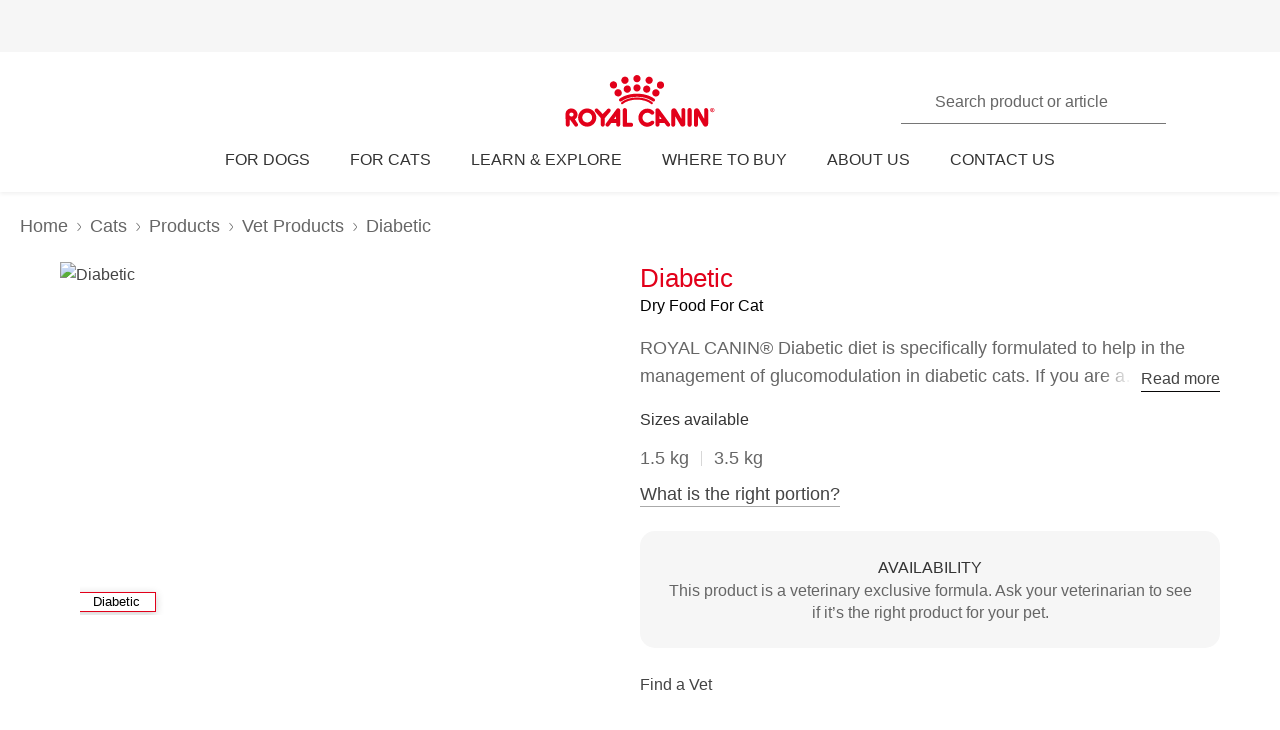

--- FILE ---
content_type: text/html; charset=utf-8
request_url: https://www.royalcanin.com/au/cats/products/vet-products/diabetic-3906
body_size: 52930
content:
<!DOCTYPE html><html lang="en-au"><head><meta charSet="utf-8"/><meta name="viewport" content="initial-scale=1.0, width=device-width, minimum-scale=1.0"/><link rel="icon" href="https://www.royalcanin.com/favicon.ico"/><link rel="preload" href="https://www.royalcanin.com/static/fonts/dinpro-regular.woff?h=20260107.1" as="font" type="font/woff2" crossorigin=""/><link rel="preload" href="https://www.royalcanin.com/static/fonts/dinpro-regular.woff2?h=20260107.1" as="font" type="font/woff2" crossorigin=""/><link rel="preload" href="https://www.royalcanin.com/static/fonts/dinpro-medium.woff?h=20260107.1" as="font" type="font/woff2" crossorigin=""/><link rel="preload" href="https://www.royalcanin.com/static/fonts/dinpro-medium.woff2?h=20260107.1" as="font" type="font/woff2" crossorigin=""/><link rel="preload" href="https://www.royalcanin.com/static/fonts/dinpro-bold.woff?h=20260107.1" as="font" type="font/woff2" crossorigin=""/><link rel="preload" href="https://www.royalcanin.com/static/fonts/dinpro-bold.woff2?h=20260107.1" as="font" type="font/woff2" crossorigin=""/><link rel="preload" href="https://www.royalcanin.com/static/fonts/dinpro-cond-regular.woff2?h=20260107.1" as="font" type="font/woff2" crossorigin=""/><link rel="preload" href="https://www.royalcanin.com/static/fonts/dinpro-cond-medium.woff2?h=20260107.1" as="font" type="font/woff2" crossorigin=""/><link rel="preload" href="https://www.royalcanin.com/static/fonts/dinpro-cond-bold.woff2?h=20260107.1" as="font" type="font/woff2" crossorigin=""/><style>
  @font-face {
    font-family: RC Type;
    src: url(https://www.royalcanin.com/static/fonts/dinpro-regular.woff2?h=20260107.1) format(woff2),
      url(https://www.royalcanin.com/static/fonts/dinpro-regular.woff?h=20260107.1) format(woff);
    font-weight: 300;
    font-style: normal;
    font-display: swap;
  }

  @font-face {
    font-family: RC Type;
    src: url(https://www.royalcanin.com/static/fonts/dinpro-medium.woff2?h=20260107.1) format(woff2),
      url(https://www.royalcanin.com/static/fonts/dinpro-medium.woff?h=20260107.1) format(woff);
    font-weight: 500;
    font-style: normal;
    font-display: swap;
  }
  @font-face {
    font-family: RC Type;
    src: url(https://www.royalcanin.com/static/fonts/dinpro-bold.woff2?h=20260107.1) format(woff2),
      url(https://www.royalcanin.com/static/fonts/dinpro-bold.woff?h=20260107.1) format(woff);
    font-weight: 700;
    font-style: normal;
    font-display: swap;
  }

  @font-face {
    font-family: RC Type Cond;
    src: url(https://www.royalcanin.com/static/fonts/dinpro-cond-regular.woff2?h=20260107.1) format(woff2);
    font-weight: 300;
    font-style: normal;
    font-display: swap;
  }

  @font-face {
    font-family: RC Type Cond;
    src: url(https://www.royalcanin.com/static/fonts/dinpro-cond-medium.woff2?h=20260107.1) format(woff2);
    font-weight: 500;
    font-style: normal;
    font-display: swap;
  }

  @font-face {
    font-family: RC Type Cond;
    src: url(https://www.royalcanin.com/static/fonts/dinpro-cond-bold.woff2?h=20260107.1) format(woff2);
    font-weight: 700;
    font-style: normal;
    font-display: swap;
  }
</style><meta name="ps-account" content="1711"/><meta name="ps-config" content="57169123e7acecb02661cce0"/><meta name="ps-country" content="AU"/><meta name="ps-language" content="en"/><title>Royal Canin® Diabetic Dry Food for Cats - Glucomodulation Formula | Royal Canin AU</title><meta name="description" content="Discover Royal Canin® Diabetic Dry Food - specially formulated for diabetic cats to manage blood glucose "/><meta name="twitter:site" content="https://www.royalcanin.com/au/cats/products/vet-products/diabetic-3906"/><meta property="og:url" content="https://www.royalcanin.com/au/cats/products/vet-products/diabetic-3906"/><meta property="og:type" content="website"/><link rel="canonical" href="https://www.royalcanin.com/au/cats/products/vet-products/diabetic-3906"/><meta name="next-head-count" content="23"/><link rel="preload" href="/_next/static/css/8efded0bd6c20ba7.css" as="style"/><link rel="stylesheet" href="/_next/static/css/8efded0bd6c20ba7.css" data-n-g=""/><link rel="preload" href="/_next/static/css/96d1d467a031fec4.css" as="style"/><link rel="stylesheet" href="/_next/static/css/96d1d467a031fec4.css" data-n-p=""/><noscript data-n-css=""></noscript><script defer="" nomodule="" src="/_next/static/chunks/polyfills-42372ed130431b0a.js"></script><script src="/_next/static/chunks/webpack-13c447acef4f11a9.js" defer=""></script><script src="/_next/static/chunks/main-d7f9598a68d98a8a.js" defer=""></script><script src="/_next/static/chunks/pages/_app-2232625b98ac7934.js" defer=""></script><script src="/_next/static/chunks/508acd78-7001ec40ed458607.js" defer=""></script><script src="/_next/static/chunks/2272ea81-21c84ef36f2c25cd.js" defer=""></script><script src="/_next/static/chunks/2796-0b697308f96c712e.js" defer=""></script><script src="/_next/static/chunks/5866-565ab7728395184a.js" defer=""></script><script src="/_next/static/chunks/1423-ac5822249e8f713c.js" defer=""></script><script src="/_next/static/chunks/3479-9a43d884cdf384b1.js" defer=""></script><script src="/_next/static/chunks/pages/_sites/%5Bsite%5D/%5Blanguage%5D/%5B%5B...path%5D%5D-0fc8ac9abcb73dfc.js" defer=""></script><script src="/_next/static/20260107.1/_buildManifest.js" defer=""></script><script src="/_next/static/20260107.1/_ssgManifest.js" defer=""></script><style data-styled="" data-styled-version="5.3.11">.bQYGDE{cursor:pointer;color:var(--color-grey-700);font-size:0.875rem;line-height:1.5rem;font-weight:500;border:none;background:transparent;padding:0;margin:0;border-bottom:0.0625rem solid #aaaaaa;background:transparent;-webkit-transition:0.2s ease-in;transition:0.2s ease-in;-webkit-text-decoration:none;text-decoration:none;display:inline-block;font-size:1.125rem;margin-top:0.75rem;}/*!sc*/
.bQYGDE:hover,.bQYGDE:focus{color:var(--color-brand-rc-500);border-bottom-color:var(--color-brand-rc-500);}/*!sc*/
data-styled.g2[id="sc-gEvEer"]{content:"bQYGDE,"}/*!sc*/
.fNIxQY{padding:3.5rem 0 0;}/*!sc*/
@media (min-width:768px){.fNIxQY{padding:4.9375rem 0 0;-webkit-scroll-margin-top:11.25rem;-moz-scroll-margin-top:11.25rem;-ms-scroll-margin-top:11.25rem;scroll-margin-top:11.25rem;}}/*!sc*/
data-styled.g7[id="sc-gsFSXq"]{content:"fNIxQY,"}/*!sc*/
.cCdhgp{width:100%;border:0.0625rem solid var(--color-grey-200);border-radius:0.1875rem;position:relative;font-size:1rem;}/*!sc*/
.cCdhgp table{width:100%;border-spacing:0;}/*!sc*/
.cCdhgp table th{position:relative;text-align:left;padding:1.125rem 0.3125rem 1.125rem 1.5rem;background:var(--color-grey-100);border-bottom:0.0625rem solid var(--color-grey-200);font-weight:500;color:var(--color-grey-600);}/*!sc*/
.cCdhgp table td{padding:0.875rem 0 0.875rem 1.5rem;border-bottom:0.0625rem solid var(--color-grey-200);color:var(--color-grey-600);}/*!sc*/
.cCdhgp table tbody tr:hover{background:var(--color-grey-100);}/*!sc*/
data-styled.g35[id="sc-iHGNWf"]{content:"cCdhgp,"}/*!sc*/
.kOAVnO{overflow-y:hidden;overflow-x:auto;}/*!sc*/
data-styled.g36[id="sc-dtBdUo"]{content:"kOAVnO,"}/*!sc*/
.fygTjr{display:block;height:100%;width:100%;}/*!sc*/
.efaSlz{display:block;height:0.75rem;width:0.75rem;}/*!sc*/
data-styled.g105[id="sc-a22c687d-0"]{content:"fygTjr,efaSlz,"}/*!sc*/
.fLQaVG{display:inline-block;position:absolute;width:0.0625rem;height:0.0625rem;overflow:hidden;-webkit-clip:rect(0,0,0,0);clip:rect(0,0,0,0);white-space:nowrap;}/*!sc*/
data-styled.g111[id="sc-a6618c0c-0"]{content:"fLQaVG,"}/*!sc*/
.dQjNaF svg{width:2rem;height:2rem;}/*!sc*/
.dQjNaF svg,.dQjNaF svg *{fill:var(--color-brand-rc-500);}/*!sc*/
data-styled.g112[id="sc-85c32915-0"]{content:"dQjNaF,"}/*!sc*/
main > div > .sc-ddf1937b-0{max-width:897px;padding:0 1.25rem;margin:0 auto 2.5rem;width:100%;font-size:1rem;line-height:1.5;color:var(--color-grey-600);font-family:'RC Type',Arial,sans-serif;}/*!sc*/
.fYxsaL h1{font-size:var(--text-font-size-350);line-height:var(--text-line-height-425);}/*!sc*/
@media (min-width:769px){.fYxsaL h1{font-size:var(--text-font-size-450);line-height:var(--text-line-height-600);}}/*!sc*/
.fYxsaL h1.impact{font-size:var(--text-font-size-450);line-height:var(--text-line-height-425);}/*!sc*/
@media (min-width:769px){.fYxsaL h1.impact{font-size:var(--text-font-size-800);line-height:var(--text-line-height-1000);}}/*!sc*/
.fYxsaL h2{font-size:var(--text-font-size-300);line-height:var(--text-line-height-325);}/*!sc*/
@media (min-width:769px){.fYxsaL h2{font-size:var(--text-font-size-350);line-height:var(--text-line-height-425);}}/*!sc*/
.fYxsaL h3{font-size:var(--text-font-size-250);line-height:var(--text-line-height-325);}/*!sc*/
@media (min-width:769px){.fYxsaL h3{font-size:var(--text-font-size-300);line-height:var(--text-line-height-425);}}/*!sc*/
.fYxsaL h4{font-size:var(--text-font-size-200);line-height:var(--text-line-height-225);}/*!sc*/
@media (min-width:769px){.fYxsaL h4{font-size:var(--text-font-size-225);line-height:var(--text-line-height-325);}}/*!sc*/
.fYxsaL h5{font-size:var(--text-font-size-175);line-height:var(--text-line-height-225);}/*!sc*/
@media (min-width:769px){.fYxsaL h5{font-size:var(--text-font-size-200);line-height:var(--text-line-height-225);}}/*!sc*/
.fYxsaL h6{font-size:var(--text-font-size-150);line-height:var(--text-line-height-225);}/*!sc*/
@media (min-width:769px){.fYxsaL h6{font-size:var(--text-font-size-175);line-height:var(--text-line-height-225);}}/*!sc*/
.fYxsaL h1,.fYxsaL h2,.fYxsaL h3,.fYxsaL h4,.fYxsaL h5,.fYxsaL h6{color:var(--color-brand-rc-500);margin-top:0;margin-bottom:var(--spacing-3);font-weight:300;}/*!sc*/
.fYxsaL p,.fYxsaL li,.fYxsaL span,.fYxsaL label{font-weight:300;}/*!sc*/
.fYxsaL strong,.fYxsaL b{font-weight:500;}/*!sc*/
.fYxsaL ul,.fYxsaL ol{font-size:var(--text-font-size-175);margin:0;list-style-position:outside;padding-left:2.5rem;}/*!sc*/
.fYxsaL ul li,.fYxsaL ol li{padding:0;margin-bottom:0.5rem;line-height:var(--text-line-height-225);position:relative;}/*!sc*/
.fYxsaL ul{list-style-type:disc;}/*!sc*/
.fYxsaL ul ul{list-style-type:circle;margin-top:0.5rem;}/*!sc*/
.fYxsaL ol{list-style:auto;}/*!sc*/
.fYxsaL p{line-height:var(--text-line-height-225);margin-bottom:var(--spacing-3);}/*!sc*/
.fYxsaL a{color:var(--color-grey-700);border-bottom:solid 0.0625rem;border-bottom-color:var(--color-grey-300);-webkit-text-decoration:none;text-decoration:none;font-weight:500;-webkit-transition:0.2s ease-in;transition:0.2s ease-in;-webkit-transition-property:color,border-bottom-color;transition-property:color,border-bottom-color;}/*!sc*/
.fYxsaL a:hover,.fYxsaL a:focus{color:var(--color-brand-rc-500);border-bottom-color:var(--color-brand-rc-500);}/*!sc*/
.fYxsaL a:active{color:var(--color-brand-rc-500);border-bottom-color:var(--color-brand-rc-500);}/*!sc*/
.fYxsaL a svg{fill:currentColor;}/*!sc*/
.fYxsaL a[target='_blank']{position:relative;display:inline-block;border-bottom:none;}/*!sc*/
.fYxsaL a[target='_blank']::before{content:'';position:absolute;left:0;bottom:-0.0625rem;height:0.0625rem;width:calc(100% - 1.3125rem);background-color:var(--color-grey-300);-webkit-transition:0.2s ease-in;transition:0.2s ease-in;-webkit-transition-property:background-color;transition-property:background-color;}/*!sc*/
.fYxsaL a[target='_blank']::after{content:'';display:inline-block;width:1rem;height:1rem;margin-left:0.3125rem;margin-bottom:-0.125rem;background-image:url("data:image/svg+xml,%3Csvg xmlns='http://www.w3.org/2000/svg' xmlns:xlink='http://www.w3.org/1999/xlink' x='0px' y='0px' viewBox='0 0 32 32'%3E%3Cpath fill='%23444444' d='M16,28H6c-3.3,0-6-2.7-6-6V10c0-3.3,2.7-6,6-6h10c3.3,0,6,2.7,6,6v0c0,1.1-0.9,2-2,2s-2-0.9-2-2v0c0-1.1-0.9-2-2-2H6 c-1.1,0-2,0.9-2,2v12c0,1.1,0.9,2,2,2h10c1.1,0,2-0.9,2-2v0c0-1.1,0.9-2,2-2s2,0.9,2,2v0C22,25.3,19.3,28,16,28z M31.7,17 c0-0.1,0.1-0.1,0.1-0.2c0,0,0,0,0,0c0-0.1,0-0.1,0.1-0.2c0-0.1,0-0.1,0.1-0.2c0-0.1,0-0.1,0-0.2c0-0.1,0-0.1,0-0.2c0,0,0,0,0,0 c0,0,0,0,0,0c0,0,0-0.1,0-0.1c0,0,0,0,0,0c0-0.1,0-0.2,0-0.3c0-0.1,0-0.1-0.1-0.2c0-0.1,0-0.1-0.1-0.2c0-0.1-0.1-0.1-0.1-0.2 c0-0.1-0.1-0.1-0.1-0.2c0,0,0,0,0,0l0,0c0,0,0,0,0,0L27.8,9c-0.6-0.9-1.8-1.2-2.8-0.6c-0.9,0.6-1.2,1.9-0.6,2.8l1.8,2.8H16 c-1.1,0-2,0.9-2,2c0,1.1,0.9,2,2,2h10.2l-2,2.9c-0.6,0.9-0.4,2.2,0.5,2.8c0.3,0.2,0.7,0.3,1.1,0.3c0.6,0,1.3-0.3,1.7-0.9l4.1-6 c0,0,0,0,0,0c0,0,0,0,0,0C31.7,17.1,31.7,17,31.7,17z'/%3E%3C/svg%3E");background-position:right center;background-repeat:no-repeat;background-size:1rem 1rem;}/*!sc*/
.fYxsaL a[target='_blank']:hover::before,.fYxsaL a[target='_blank']:focus::before{background-color:var(--color-brand-rc-700);}/*!sc*/
.fYxsaL a[target='_blank']:hover::after,.fYxsaL a[target='_blank']:focus::after{background-image:url("data:image/svg+xml,%3Csvg xmlns='http://www.w3.org/2000/svg' xmlns:xlink='http://www.w3.org/1999/xlink' x='0px' y='0px' viewBox='0 0 32 32'%3E%3Cpath fill='%23960011' d='M16,28H6c-3.3,0-6-2.7-6-6V10c0-3.3,2.7-6,6-6h10c3.3,0,6,2.7,6,6v0c0,1.1-0.9,2-2,2s-2-0.9-2-2v0c0-1.1-0.9-2-2-2H6 c-1.1,0-2,0.9-2,2v12c0,1.1,0.9,2,2,2h10c1.1,0,2-0.9,2-2v0c0-1.1,0.9-2,2-2s2,0.9,2,2v0C22,25.3,19.3,28,16,28z M31.7,17 c0-0.1,0.1-0.1,0.1-0.2c0,0,0,0,0,0c0-0.1,0-0.1,0.1-0.2c0-0.1,0-0.1,0.1-0.2c0-0.1,0-0.1,0-0.2c0-0.1,0-0.1,0-0.2c0,0,0,0,0,0 c0,0,0,0,0,0c0,0,0-0.1,0-0.1c0,0,0,0,0,0c0-0.1,0-0.2,0-0.3c0-0.1,0-0.1-0.1-0.2c0-0.1,0-0.1-0.1-0.2c0-0.1-0.1-0.1-0.1-0.2 c0-0.1-0.1-0.1-0.1-0.2c0,0,0,0,0,0l0,0c0,0,0,0,0,0L27.8,9c-0.6-0.9-1.8-1.2-2.8-0.6c-0.9,0.6-1.2,1.9-0.6,2.8l1.8,2.8H16 c-1.1,0-2,0.9-2,2c0,1.1,0.9,2,2,2h10.2l-2,2.9c-0.6,0.9-0.4,2.2,0.5,2.8c0.3,0.2,0.7,0.3,1.1,0.3c0.6,0,1.3-0.3,1.7-0.9l4.1-6 c0,0,0,0,0,0c0,0,0,0,0,0C31.7,17.1,31.7,17,31.7,17z'/%3E%3C/svg%3E");}/*!sc*/
.fYxsaL abbr[title]{border-bottom:none;-webkit-text-decoration:underline dotted;text-decoration:underline dotted;}/*!sc*/
data-styled.g137[id="sc-ddf1937b-0"]{content:"fYxsaL,"}/*!sc*/
.dJxuIM{height:0.9375rem;display:-webkit-box;display:-webkit-flex;display:-ms-flexbox;display:flex;-webkit-box-pack:center;-webkit-justify-content:center;-ms-flex-pack:center;justify-content:center;-webkit-align-items:center;-webkit-box-align:center;-ms-flex-align:center;align-items:center;}/*!sc*/
.dJxuIM rc-icon{height:1.25rem;width:100%;}/*!sc*/
[dir='rtl'] .sc-df50dcd7-0{-webkit-transform:rotate(180deg);-ms-transform:rotate(180deg);transform:rotate(180deg);}/*!sc*/
@media (min-width:768px){.dJxuIM{height:1.25rem;}}/*!sc*/
data-styled.g145[id="sc-df50dcd7-0"]{content:"dJxuIM,"}/*!sc*/
.juvuNU{display:-webkit-box;display:-webkit-flex;display:-ms-flexbox;display:flex;-webkit-align-items:center;-webkit-box-align:center;-ms-flex-align:center;align-items:center;-webkit-text-decoration:none;text-decoration:none;cursor:pointer;}/*!sc*/
.juvuNU > span{background-color:var(--color-brand-rc-500);}/*!sc*/
.juvuNU > span > .sc-df50dcd7-0{color:var(--color-white);}/*!sc*/
.juvuNU > p{border-bottom:1px solid transparent;-webkit-transition:0.2s ease-in-out;transition:0.2s ease-in-out;-webkit-transition-property:color,border-bottom;transition-property:color,border-bottom;color:var(--color-grey-800);}/*!sc*/
.juvuNU > p:hover{border-bottom:1px solid inherit;}/*!sc*/
.juvuNU > p:hover{color:var(--color-brand-rc-500);}/*!sc*/
@media (min-width:1024px){.juvuNU{bottom:0.9375rem;}}/*!sc*/
data-styled.g146[id="sc-df50dcd7-1"]{content:"juvuNU,"}/*!sc*/
.efoyKv{font-size:1rem;line-height:1.25rem;font-weight:700;margin-right:0.5rem;}/*!sc*/
[dir='rtl'] .sc-df50dcd7-2{margin-right:0;margin-left:0.5rem;}/*!sc*/
@media (min-width:1024px){.efoyKv{margin-right:1rem;font-size:1.375rem;line-height:1.625rem;}[dir='rtl'] .sc-df50dcd7-2{margin-right:0;margin-left:1rem;}}/*!sc*/
data-styled.g147[id="sc-df50dcd7-2"]{content:"efoyKv,"}/*!sc*/
.hkywhN{-webkit-flex-shrink:0;-ms-flex-negative:0;flex-shrink:0;border-radius:50%;display:-webkit-box;display:-webkit-flex;display:-ms-flexbox;display:flex;-webkit-box-pack:center;-webkit-justify-content:center;-ms-flex-pack:center;justify-content:center;-webkit-align-items:center;-webkit-box-align:center;-ms-flex-align:center;align-items:center;height:3.125rem;width:3.125rem;}/*!sc*/
@media (min-width:1024px){.hkywhN{height:5rem;width:5rem;}}/*!sc*/
data-styled.g148[id="sc-df50dcd7-3"]{content:"hkywhN,"}/*!sc*/
.ewWsJF{color:var(--color-grey-800);display:-webkit-box;display:-webkit-flex;display:-ms-flexbox;display:flex;-webkit-flex-direction:row;-ms-flex-direction:row;flex-direction:row;-webkit-align-items:center;-webkit-box-align:center;-ms-flex-align:center;align-items:center;}/*!sc*/
.ewWsJF svg,.ewWsJF svg *{fill:var(--color-grey-800);}/*!sc*/
.ewWsJF > div{display:-webkit-box;display:-webkit-flex;display:-ms-flexbox;display:flex;}/*!sc*/
.ewWsJF svg{width:1rem;height:1rem;}/*!sc*/
data-styled.g149[id="sc-ea638b23-0"]{content:"ewWsJF,"}/*!sc*/
.gDijds{font-weight:700;font-size:1.125rem;line-height:1.5rem;margin-left:0.625rem;}/*!sc*/
[dir='rtl'] .sc-ea638b23-1{margin-left:0;margin-right:0.625rem;}/*!sc*/
data-styled.g150[id="sc-ea638b23-1"]{content:"gDijds,"}/*!sc*/
.fBaaXz{color:var(--color-grey-700);}/*!sc*/
.fBaaXz rc-icon{width:1rem;height:1rem;}/*!sc*/
data-styled.g151[id="sc-ea638b23-2"]{content:"fBaaXz,"}/*!sc*/
.gLgAvr{background-color:var(--color-grey-900);line-height:1.6;text-align:left;box-sizing:border-box;overflow-wrap:break-word;}/*!sc*/
.gLgAvr *{color:var(--color-white);}/*!sc*/
.gLgAvr *,.gLgAvr::before,.gLgAvr::after{box-sizing:border-box;overflow-wrap:break-word;}/*!sc*/
.gLgAvr a,.gLgAvr button{display:inline;border-bottom:solid 0.0625rem;border-bottom-color:transparent;-webkit-text-decoration:none;text-decoration:none;font-weight:500;-webkit-transition:0.2s ease-in;transition:0.2s ease-in;-webkit-transition-property:border-bottom-color;transition-property:border-bottom-color;}/*!sc*/
.gLgAvr a:hover,.gLgAvr button:hover,.gLgAvr a:focus,.gLgAvr button:focus{border-bottom-color:var(--color-white);}/*!sc*/
.gLgAvr a *,.gLgAvr button *{fill:currentColor;}/*!sc*/
.gLgAvr svg{width:1rem;height:1rem;}/*!sc*/
.gLgAvr ul{list-style:none;}/*!sc*/
data-styled.g231[id="sc-47c7abe7-0"]{content:"gLgAvr,"}/*!sc*/
.hHNuQs{max-width:90rem;width:100%;margin:0 auto;padding-top:0.0625rem;}/*!sc*/
@media (min-width:768px){.hHNuQs{padding:1.25rem;display:-webkit-box;display:-webkit-flex;display:-ms-flexbox;display:flex;-webkit-flex-direction:column;-ms-flex-direction:column;flex-direction:column;}}/*!sc*/
data-styled.g232[id="sc-47c7abe7-1"]{content:"hHNuQs,"}/*!sc*/
.iPFwTO{width:100%;display:-webkit-box;display:-webkit-flex;display:-ms-flexbox;display:flex;-webkit-flex-wrap:wrap;-ms-flex-wrap:wrap;flex-wrap:wrap;-webkit-align-items:center;-webkit-box-align:center;-ms-flex-align:center;align-items:center;margin:0;padding:1.5625rem 1.25rem 0.3125rem;border-bottom:solid 0.0625rem var(--color-grey-200);}/*!sc*/
@media (min-width:768px){.iPFwTO{padding:0.4375rem 0 1.3125rem 0;-webkit-box-pack:justify;-webkit-justify-content:space-between;-ms-flex-pack:justify;justify-content:space-between;-webkit-order:-1;-ms-flex-order:-1;order:-1;}[dir='rtl'] .sc-47c7abe7-2{padding-right:2.5rem;}}/*!sc*/
data-styled.g233[id="sc-47c7abe7-2"]{content:"iPFwTO,"}/*!sc*/
.fqxCmS{display:inline-block;margin-right:0.5625rem;-webkit-transform:translateY(2px);-ms-transform:translateY(2px);transform:translateY(2px);background-color:var(--color-grey-900);}/*!sc*/
[dir='rtl'] a .sc-47c7abe7-3,[dir='rtl'] button .fqxCmS{margin-right:0;margin-left:0.5625rem;}/*!sc*/
.fqxCmS rc-icon{width:1rem;height:1rem;}/*!sc*/
data-styled.g234[id="sc-47c7abe7-3"]{content:"fqxCmS,"}/*!sc*/
.dGItfc{display:-webkit-box;display:-webkit-flex;display:-ms-flexbox;display:flex;-webkit-flex-wrap:wrap;-ms-flex-wrap:wrap;flex-wrap:wrap;}/*!sc*/
data-styled.g235[id="sc-47c7abe7-4"]{content:"dGItfc,"}/*!sc*/
.fvgUVY{margin:0 0.625rem 0.75rem 0;}/*!sc*/
[dir='rtl'] .sc-47c7abe7-5{margin:0 0 0.75rem 0.625rem;}/*!sc*/
.fvgUVY a{display:-webkit-box;display:-webkit-flex;display:-ms-flexbox;display:flex;-webkit-align-items:center;-webkit-box-align:center;-ms-flex-align:center;align-items:center;padding:0;}/*!sc*/
@media (min-width:768px){.fvgUVY{margin:0 2.1875rem 0 0;}[dir='rtl'] .sc-47c7abe7-5{margin:0 0 0 2.1875rem;}}/*!sc*/
data-styled.g236[id="sc-47c7abe7-5"]{content:"fvgUVY,"}/*!sc*/
.kVWnsC{margin:0 0.625rem 0.75rem 0;display:-webkit-box;display:-webkit-flex;display:-ms-flexbox;display:flex;-webkit-align-items:center;-webkit-box-align:center;-ms-flex-align:center;align-items:center;-webkit-box-pack:center;-webkit-justify-content:center;-ms-flex-pack:center;justify-content:center;}/*!sc*/
[dir='rtl'] .sc-47c7abe7-6{margin:0 0 0.75rem 0.625rem;}/*!sc*/
.kVWnsC a{display:-webkit-box;display:-webkit-flex;display:-ms-flexbox;display:flex;-webkit-align-items:center;-webkit-box-align:center;-ms-flex-align:center;align-items:center;padding:0;}/*!sc*/
@media (min-width:768px){.kVWnsC{margin:0 2.1875rem 0 0;}[dir='rtl'] .sc-47c7abe7-6{margin:0 0 0 2.1875rem;}}/*!sc*/
.kVWnsC button{padding:0;color:var(--color-white);}/*!sc*/
.kVWnsC button:hover,.kVWnsC button:focus{color:var(--color-white);}/*!sc*/
.kVWnsC button div{background-color:var(--color-grey-800);padding-bottom:0.125rem;}/*!sc*/
data-styled.g237[id="sc-47c7abe7-6"]{content:"kVWnsC,"}/*!sc*/
.cfsEhs{display:-webkit-inline-box;display:-webkit-inline-flex;display:-ms-inline-flexbox;display:inline-flex;-webkit-align-items:center;-webkit-box-align:center;-ms-flex-align:center;align-items:center;-webkit-box-pack:center;-webkit-justify-content:center;-ms-flex-pack:center;justify-content:center;margin-right:0.5625rem;-webkit-transform:translateY(0.125rem);-ms-transform:translateY(0.125rem);transform:translateY(0.125rem);background-color:var(--color-grey-900);width:1.375rem;height:1.375rem;}/*!sc*/
[dir='rtl'] .sc-47c7abe7-7{margin-right:0;margin-left:0.5625rem;}/*!sc*/
.cfsEhs rc-icon{width:1.375rem;height:0.6875rem;fill:currentColor;-webkit-transform:scaleX(1.3);-ms-transform:scaleX(1.3);transform:scaleX(1.3);-webkit-transform-origin:center;-ms-transform-origin:center;transform-origin:center;}/*!sc*/
data-styled.g238[id="sc-47c7abe7-7"]{content:"cfsEhs,"}/*!sc*/
.jGrhTF{margin:0 0.625rem 0.9375rem 0;background:none;color:inherit;border:none;padding:0;font:inherit;cursor:pointer;}/*!sc*/
[dir='rtl'] .sc-47c7abe7-8{margin:0 0 0.9375rem 0.625rem;}/*!sc*/
@media (min-width:768px){.jGrhTF{margin:0;}[dir='rtl'] .sc-47c7abe7-8{margin:0;}}/*!sc*/
.jGrhTF svg{width:1.375rem;height:0.6875rem;}/*!sc*/
data-styled.g239[id="sc-47c7abe7-8"]{content:"jGrhTF,"}/*!sc*/
.jGTBsR{width:100%;border-bottom:solid 0.0625rem var(--color-grey-200);margin:0;padding:0;}/*!sc*/
@media (min-width:768px){.jGTBsR{display:-webkit-box;display:-webkit-flex;display:-ms-flexbox;display:flex;}}/*!sc*/
data-styled.g240[id="sc-47c7abe7-9"]{content:"jGTBsR,"}/*!sc*/
.fbLNwR{padding-block:0.75rem;padding-inline:1.25rem 0.375rem;border-bottom:solid 0.0625rem var(--color-grey-200);text-align:start;}/*!sc*/
.fbLNwR:last-child{border-bottom:none;}/*!sc*/
@media (min-width:768px){.fbLNwR{-webkit-flex:0 0 auto;-ms-flex:0 0 auto;flex:0 0 auto;width:calc(100% / 6);padding:1.25rem 2.5rem 1.25rem 0;border-bottom:none;}}/*!sc*/
data-styled.g241[id="sc-47c7abe7-10"]{content:"fbLNwR,"}/*!sc*/
.CNMem{display:-webkit-box;display:-webkit-flex;display:-ms-flexbox;display:flex;-webkit-align-items:center;-webkit-box-align:center;-ms-flex-align:center;align-items:center;-webkit-box-pack:justify;-webkit-justify-content:space-between;-ms-flex-pack:justify;justify-content:space-between;width:100%;text-transform:uppercase;}/*!sc*/
@media (min-width:768px){.CNMem{display:inline-block;padding-bottom:0.5rem;}}/*!sc*/
data-styled.g242[id="sc-47c7abe7-11"]{content:"CNMem,"}/*!sc*/
.hUoDQY{margin:0;padding:0;}/*!sc*/
.hUoDQY a{font-size:0.875rem;}/*!sc*/
@media (max-width:767px){.hUoDQY{max-height:0;overflow:hidden;-webkit-transition:0.15s ease-in-out;transition:0.15s ease-in-out;-webkit-transition-property:max-height;transition-property:max-height;}}/*!sc*/
data-styled.g243[id="sc-47c7abe7-12"]{content:"hUoDQY,"}/*!sc*/
.kiNpCh{padding:0 0 0.375rem 0;line-height:1.25;}/*!sc*/
data-styled.g244[id="sc-47c7abe7-13"]{content:"kiNpCh,"}/*!sc*/
.ikPCDE{width:2.5rem;height:2.5rem;display:-webkit-box;display:-webkit-flex;display:-ms-flexbox;display:flex;-webkit-align-items:center;-webkit-box-align:center;-ms-flex-align:center;align-items:center;-webkit-box-pack:center;-webkit-justify-content:center;-ms-flex-pack:center;justify-content:center;cursor:pointer;}/*!sc*/
.ikPCDE svg{width:0.5625rem;height:0.3125rem;fill:currentColor;}/*!sc*/
@media (min-width:768px){.ikPCDE{display:none;}}/*!sc*/
data-styled.g245[id="sc-47c7abe7-14"]{content:"ikPCDE,"}/*!sc*/
.jDkloG{-webkit-transition:0.15s ease-in-out;transition:0.15s ease-in-out;-webkit-transition-property:-webkit-transform;-webkit-transition-property:transform;transition-property:transform;-webkit-transform:rotate(180deg);-ms-transform:rotate(180deg);transform:rotate(180deg);width:0.75rem;height:0.75rem;display:-webkit-box;display:-webkit-flex;display:-ms-flexbox;display:flex;-webkit-box-pack:center;-webkit-justify-content:center;-ms-flex-pack:center;justify-content:center;-webkit-align-items:center;-webkit-box-align:center;-ms-flex-align:center;align-items:center;}/*!sc*/
.jDkloG rc-icon{width:0.75rem;height:0.75rem;}/*!sc*/
@media (min-width:768px){.jDkloG{display:none;}}/*!sc*/
data-styled.g247[id="sc-47c7abe7-16"]{content:"jDkloG,"}/*!sc*/
.djsfZD{display:-webkit-box;display:-webkit-flex;display:-ms-flexbox;display:flex;-webkit-flex-wrap:wrap;-ms-flex-wrap:wrap;flex-wrap:wrap;}/*!sc*/
@media (min-width:768px){.djsfZD{-webkit-flex-wrap:nowrap;-ms-flex-wrap:nowrap;flex-wrap:nowrap;gap:1.25rem;-webkit-box-pack:justify;-webkit-justify-content:space-between;-ms-flex-pack:justify;justify-content:space-between;}[dir='rtl'] .sc-47c7abe7-17{margin-inline:2.5rem;}}/*!sc*/
data-styled.g248[id="sc-47c7abe7-17"]{content:"djsfZD,"}/*!sc*/
.gmcGZK{display:-webkit-box;display:-webkit-flex;display:-ms-flexbox;display:flex;-webkit-flex-direction:column;-ms-flex-direction:column;flex-direction:column;padding:1.25rem;font-weight:500;}/*!sc*/
@media (min-width:768px){.gmcGZK{padding:1.25rem 0;}}/*!sc*/
data-styled.g255[id="sc-ab9235e0-0"]{content:"gmcGZK,"}/*!sc*/
.dvhoFo{margin:0;font-size:1rem;padding-bottom:1.125rem;text-align:start;}/*!sc*/
data-styled.g256[id="sc-ab9235e0-1"]{content:"dvhoFo,"}/*!sc*/
.fluSAE{margin:0;font-size:0.875rem;line-height:1.125rem;padding-bottom:1.5625rem;text-align:start;}/*!sc*/
@media (min-width:768px){.fluSAE{padding-bottom:1.25rem;}}/*!sc*/
data-styled.g257[id="sc-ab9235e0-2"]{content:"fluSAE,"}/*!sc*/
.jkxhiN{display:-webkit-box;display:-webkit-flex;display:-ms-flexbox;display:flex;-webkit-flex-direction:row;-ms-flex-direction:row;flex-direction:row;-webkit-flex-wrap:wrap;-ms-flex-wrap:wrap;flex-wrap:wrap;margin:0;padding:0;}/*!sc*/
data-styled.g258[id="sc-ab9235e0-3"]{content:"jkxhiN,"}/*!sc*/
.ubvOQ{padding-right:1.25rem;}/*!sc*/
[dir='rtl'] .sc-ab9235e0-4:first-child{padding-right:0;}/*!sc*/
.ubvOQ a{white-space:nowrap;}/*!sc*/
data-styled.g259[id="sc-ab9235e0-4"]{content:"ubvOQ,"}/*!sc*/
.bsKQjZ{display:inline-block;margin-right:0.4375rem;-webkit-transform:translateY(2px);-ms-transform:translateY(2px);transform:translateY(2px);background-color:var(--color-grey-900);}/*!sc*/
.bsKQjZ rc-icon{width:1rem;height:1rem;}/*!sc*/
[dir='rtl'] a .sc-ab9235e0-5,[dir='rtl'] button .bsKQjZ{margin-right:0;margin-left:0.5625rem;}/*!sc*/
data-styled.g260[id="sc-ab9235e0-5"]{content:"bsKQjZ,"}/*!sc*/
.bzOwlA{display:block;width:100%;height:auto;aspect-ratio:2.16/1;}/*!sc*/
.gvaLQK{display:block;width:100%;height:auto;aspect-ratio:1/1;}/*!sc*/
data-styled.g261[id="sc-e7710c06-0"]{content:"bzOwlA,gvaLQK,"}/*!sc*/
.kuwAMx.header__page-overlay{display:none;}/*!sc*/
@media (min-width:768px){.kuwAMx.header__page-overlay{position:fixed;z-index:800;top:0;left:0;right:0;bottom:0;background:rgba(0,0,0,0.5);}.kuwAMx.header__page-overlay--active{display:block;}}/*!sc*/
data-styled.g262[id="sc-eb1a1f0f-0"]{content:"kuwAMx,"}/*!sc*/
.eSftXA{z-index:899;font-family:'RC Type',Arial,sans-serif;font-weight:300;font-size:1rem;line-height:1.6;text-align:start;color:var(--color-grey-700);box-sizing:border-box;overflow-wrap:break-word;position:fixed;top:100vh;left:0;width:100%;height:0;margin:0;opacity:0;padding:0;background:var(--color-white);list-style:none;-webkit-transition:0.25s cubic-bezier(0.81,0.23,0.23,0.76);transition:0.25s cubic-bezier(0.81,0.23,0.23,0.76);-webkit-transition-property:top,height,opacity;transition-property:top,height,opacity;}/*!sc*/
.eSftXA *,.eSftXA::before,.eSftXA::after{box-sizing:border-box;overflow-wrap:break-word;}/*!sc*/
@media (min-width:768px){.eSftXA{position:relative;top:0;height:auto;display:-webkit-box;display:-webkit-flex;display:-ms-flexbox;display:flex;-webkit-align-items:center;-webkit-box-align:center;-ms-flex-align:center;align-items:center;-webkit-flex-wrap:wrap;-ms-flex-wrap:wrap;flex-wrap:wrap;-webkit-box-pack:center;-webkit-justify-content:center;-ms-flex-pack:center;justify-content:center;opacity:1;}}/*!sc*/
.eSftXA ul{list-style:none;}/*!sc*/
data-styled.g269[id="sc-e08ad413-0"]{content:"eSftXA,"}/*!sc*/
.coxWBk{color:var(--color-brand-rc-500);}/*!sc*/
data-styled.g270[id="sc-e08ad413-1"]{content:"coxWBk,"}/*!sc*/
.bYizNp{padding:0;margin:0;border-bottom:solid 0.0625rem var(--color-grey-300);}/*!sc*/
.bYizNp:first-child{border-top:solid 0.0625rem var(--color-grey-300);}/*!sc*/
@media (min-width:768px){.bYizNp:first-child{border-top:0;}}/*!sc*/
@media (min-width:768px){.bYizNp{border-bottom:0;}}/*!sc*/
.bYizNp > a,.bYizNp > button{position:relative;-webkit-text-decoration:none;text-decoration:none;color:var(--color-grey-700);-webkit-transition:0.2s ease-in-out;transition:0.2s ease-in-out;-webkit-transition-property:color,border-bottom-color,background-color;transition-property:color,border-bottom-color,background-color;font-weight:500;padding-block:0.9375rem;padding-inline:2.125rem 3.75rem;}/*!sc*/
.bYizNp > a .sc-e08ad413-1,.bYizNp > button .sc-e08ad413-1{color:currentColor;}/*!sc*/
@media (min-width:768px){.bYizNp > a,.bYizNp > button{color:var(--color-grey-800);}.bYizNp > a .sc-e08ad413-1,.bYizNp > button .sc-e08ad413-1{display:none;}}/*!sc*/
.bYizNp > a:hover,.bYizNp > button:hover{color:var(--color-brand-rc-500);}/*!sc*/
.bYizNp > a:hover .sc-e08ad413-1,.bYizNp > button:hover .sc-e08ad413-1{color:var(--color-brand-rc-500);}/*!sc*/
.bYizNp > a:hover .sc-e08ad413-1 svg,.bYizNp > button:hover .sc-e08ad413-1 svg,.bYizNp > a:hover .sc-e08ad413-1 svg *,.bYizNp > button:hover .sc-e08ad413-1 svg *{fill:var(--color-brand-rc-500);}/*!sc*/
.bYizNp > a:hover .sc-e08ad413-1 rc-icon,.bYizNp > button:hover .sc-e08ad413-1 rc-icon{color:var(--color-brand-rc-500);}/*!sc*/
@media (max-width:767px){.bYizNp > a,.bYizNp > button{display:block;}}/*!sc*/
@media (min-width:768px){.bYizNp > a,.bYizNp > button{padding:1.25rem;white-space:nowrap;border-bottom:0;}.bYizNp > a::after,.bYizNp > button::after{content:'';position:absolute;display:inline-block;height:0.0625rem;left:0;right:0;margin:auto;bottom:1.25rem;width:calc(100% - 2.5rem);background-color:transparent;-webkit-transition:0.2s ease-in-out;transition:0.2s ease-in-out;-webkit-transition-property:background-color;transition-property:background-color;}.bYizNp > a:hover::after,.bYizNp > button:hover::after{background-color:var(--color-brand-rc-500);}}/*!sc*/
data-styled.g271[id="sc-e08ad413-2"]{content:"bYizNp,"}/*!sc*/
.hPuSti{margin:0.75rem;}/*!sc*/
@media (min-width:768px){.hPuSti{display:none;}}/*!sc*/
data-styled.g272[id="sc-e08ad413-3"]{content:"hPuSti,"}/*!sc*/
.lntULr{padding:0.3125rem 3.75rem 0.3125rem 2.125rem;}/*!sc*/
@media (max-width:767px){[dir='rtl'] .sc-e08ad413-4{padding:0.3125rem 2.125rem 0.3125rem 2.125rem;}}/*!sc*/
@media (min-width:768px){.lntULr{padding:0.25rem 0 0.125rem;text-align:start;}}/*!sc*/
.lntULr a{position:relative;-webkit-text-decoration:none;text-decoration:none;color:var(--color-grey-700);-webkit-transition:0.2s ease-in-out;transition:0.2s ease-in-out;-webkit-transition-property:color,border-bottom-color,background-color;transition-property:color,border-bottom-color,background-color;border-bottom:solid 0.0625rem;border-bottom-color:transparent;line-height:inherit;color:var(--color-grey-500) !important;}/*!sc*/
.lntULr a .sc-e08ad413-1{color:currentColor;}/*!sc*/
@media (min-width:768px){.lntULr a{color:var(--color-grey-800);}.lntULr a .sc-e08ad413-1{display:none;}}/*!sc*/
.lntULr a:hover{color:var(--color-brand-rc-500);}/*!sc*/
.lntULr a:hover .sc-e08ad413-1{color:var(--color-brand-rc-500);}/*!sc*/
.lntULr a:hover .sc-e08ad413-1 svg,.lntULr a:hover .sc-e08ad413-1 svg *{fill:var(--color-brand-rc-500);}/*!sc*/
.lntULr a:hover .sc-e08ad413-1 rc-icon{color:var(--color-brand-rc-500);}/*!sc*/
.lntULr a:hover{border-bottom-color:var(--color-brand-rc-500);color:var(--color-brand-rc-500) !important;}/*!sc*/
.lntULr .submenu-parent-link{font-weight:500;}/*!sc*/
data-styled.g273[id="sc-e08ad413-4"]{content:"lntULr,"}/*!sc*/
.dpsuRO{width:100%;padding-bottom:1.875rem;display:none;}/*!sc*/
@media (min-width:768px){.dpsuRO{display:-webkit-box;display:-webkit-flex;display:-ms-flexbox;display:flex;-webkit-box-pack:justify;-webkit-justify-content:space-between;-ms-flex-pack:justify;justify-content:space-between;position:absolute;left:50%;width:100%;padding:0;max-width:1120px;-webkit-transform:translate(-50%,0);-ms-transform:translate(-50%,0);transform:translate(-50%,0);-webkit-transition:opacity 0.2s linear;transition:opacity 0.2s linear;background:var(--color-white);box-shadow:0 0.125rem 0.25rem rgba(0,0,0,0.06);opacity:0;visibility:hidden;border-bottom:0;}}/*!sc*/
.iVHvax{width:100%;padding-bottom:1.875rem;display:none;}/*!sc*/
@media (min-width:768px){.iVHvax{display:-webkit-box;display:-webkit-flex;display:-ms-flexbox;display:flex;-webkit-box-pack:justify;-webkit-justify-content:space-between;-ms-flex-pack:justify;justify-content:space-between;position:absolute;left:50%;width:100%;padding:2.5rem;max-width:1120px;-webkit-transform:translate(-50%,0);-ms-transform:translate(-50%,0);transform:translate(-50%,0);-webkit-transition:opacity 0.2s linear;transition:opacity 0.2s linear;background:var(--color-white);box-shadow:0 0.125rem 0.25rem rgba(0,0,0,0.06);opacity:0;visibility:hidden;border-bottom:0;}}/*!sc*/
data-styled.g274[id="sc-e08ad413-5"]{content:"dpsuRO,iVHvax,"}/*!sc*/
.PBrUP{text-align:start;}/*!sc*/
@media (min-width:768px){.PBrUP{-webkit-flex:0 0 auto;-ms-flex:0 0 auto;flex:0 0 auto;width:50%;padding-right:1.25rem;padding:2.5rem;width:auto;}}/*!sc*/
.cmmYtg{text-align:start;}/*!sc*/
@media (min-width:768px){.cmmYtg{-webkit-flex:0 0 auto;-ms-flex:0 0 auto;flex:0 0 auto;width:50%;padding-right:1.25rem;width:calc(50% - 6.25rem);}}/*!sc*/
data-styled.g275[id="sc-e08ad413-6"]{content:"PBrUP,cmmYtg,"}/*!sc*/
.oQSzb{text-align:start;font-family:inherit;cursor:pointer;width:100%;border:none;font-size:1rem;line-height:1.6rem;background:var(--color-white);}/*!sc*/
@media (max-width:767px){.oQSzb:hover::after{background-color:transparent;}}/*!sc*/
@media (min-width:768px){.oQSzb{color:var(--color-grey-800) !important;padding:1.25rem 1.25rem;border-bottom:0;}.oQSzb:hover{color:var(--color-brand-rc-500) !important;}}/*!sc*/
.oQSzb .sc-e08ad413-1{display:inline-block;width:1.5rem;height:1.5rem;position:absolute;right:2rem;top:50%;-webkit-transform:translateY(-50%);-ms-transform:translateY(-50%);transform:translateY(-50%);font-size:1.375rem;color:primary:var(--color-grey-500);secondary:var(--color-icon-secondary);invert:var(-color-icon-invert);success:var(--color-icon-success);information:var(--color-icon-information);tertiary:var(--color-icon-tertiary);warning:var(--color-icon-warning);error:var(--color-icon-error);disable:var(--color-icon-disable);white:var(--color-white);-webkit-transition:fill 0.2s ease-in-out;transition:fill 0.2s ease-in-out;}/*!sc*/
.oQSzb .sc-e08ad413-1 brand{primary:var(--color-icon-brand-primary);primary-invert:var(--color-icon-brand-primary-invert);secondary:var(--color-icon-brand-secondary);secondary-invert:var(--color-icon-brand-secondary-invert);}/*!sc*/
[dir='rtl'] .sc-e08ad413-7 .sc-e08ad413-1{right:85%;}/*!sc*/
@media (min-width:768px){.oQSzb .sc-e08ad413-1{display:none;}}/*!sc*/
.oQSzb a span{width:1.5rem;height:1.5rem;}/*!sc*/
data-styled.g276[id="sc-e08ad413-7"]{content:"oQSzb,"}/*!sc*/
.csiJSy{font-weight:500;}/*!sc*/
@media (max-width:767px){.csiJSy{padding:0.9375rem 3.75rem 0.3125rem 2.125rem;}[dir='rtl'] .sc-e08ad413-8{padding-right:2.125rem;}}/*!sc*/
data-styled.g277[id="sc-e08ad413-8"]{content:"csiJSy,"}/*!sc*/
.cJDVii{display:-webkit-box;display:-webkit-flex;display:-ms-flexbox;display:flex;}/*!sc*/
data-styled.g278[id="sc-e08ad413-9"]{content:"cJDVii,"}/*!sc*/
.gobcwn{width:12.5rem;height:12.5rem;display:none;-webkit-align-items:center;-webkit-box-align:center;-ms-flex-align:center;align-items:center;-webkit-box-pack:center;-webkit-justify-content:center;-ms-flex-pack:center;justify-content:center;}/*!sc*/
.gobcwn img{max-width:100%;max-height:100%;height:auto;}/*!sc*/
@media (min-width:768px){.gobcwn{display:-webkit-box;display:-webkit-flex;display:-ms-flexbox;display:flex;margin-left:auto;}}/*!sc*/
data-styled.g279[id="sc-5428167c-0"]{content:"gobcwn,"}/*!sc*/
.hZJons{width:100%;}/*!sc*/
@media (max-width:767px){.hZJons{padding:1.4375rem 2.125rem 4.5625rem 2.125rem;}}/*!sc*/
@media (min-width:768px){.hZJons{padding-bottom:1.875rem;}}/*!sc*/
data-styled.g286[id="sc-4102d0b1-0"]{content:"hZJons,"}/*!sc*/
.bPEkJE{font-size:1.25rem;color:var(--color-brand-rc-500);padding-bottom:0.3125rem;}/*!sc*/
data-styled.g287[id="sc-4102d0b1-1"]{content:"bPEkJE,"}/*!sc*/
.fDwWuP{display:-webkit-box;display:-webkit-flex;display:-ms-flexbox;display:flex;-webkit-flex-direction:column;-ms-flex-direction:column;flex-direction:column;text-align:start;}/*!sc*/
data-styled.g288[id="sc-4102d0b1-2"]{content:"fDwWuP,"}/*!sc*/
@media (max-width:767px){.ivlncD{margin:2.5rem 0 1rem 0;text-align:start;}}/*!sc*/
@media (min-width:768px){.ivlncD{display:-webkit-box;display:-webkit-flex;display:-ms-flexbox;display:flex;margin:0 -1.5rem;padding:1.4375rem 0;text-align:start;}}/*!sc*/
data-styled.g289[id="sc-4102d0b1-3"]{content:"ivlncD,"}/*!sc*/
@media (max-width:767px){.cdxHWO{margin-bottom:0.5rem;}}/*!sc*/
@media (min-width:768px){.cdxHWO{-webkit-flex:0 0 auto;-ms-flex:0 0 auto;flex:0 0 auto;width:33.3333%;padding:0 1.5rem;}}/*!sc*/
.cdxHWO a{display:-webkit-box;display:-webkit-flex;display:-ms-flexbox;display:flex;-webkit-align-items:center;-webkit-box-align:center;-ms-flex-align:center;align-items:center;-webkit-flex-wrap:wrap;-ms-flex-wrap:wrap;flex-wrap:wrap;border:solid 0.0625rem var(--color-grey-300);border-radius:0.1875rem;padding:0.875rem 1rem;-webkit-text-decoration:none;text-decoration:none;font-weight:500;width:100%;color:var(--color-grey-600);-webkit-transition:0.2s ease-in-out;transition:0.2s ease-in-out;-webkit-transition-property:color,border-color;transition-property:color,border-color;}/*!sc*/
@media (min-width:768px){.cdxHWO a{color:var(--color-grey-500);padding:0.8125rem 1rem;}}/*!sc*/
.cdxHWO a:hover{border-color:var(--color-brand-rc-500);}/*!sc*/
.cdxHWO svg{display:block;max-width:1.5rem;max-height:1.5rem;}/*!sc*/
data-styled.g290[id="sc-4102d0b1-4"]{content:"cdxHWO,"}/*!sc*/
.keXBNI{-webkit-flex:1 0 auto;-ms-flex:1 0 auto;flex:1 0 auto;font-size:0.875rem;max-width:100%;}/*!sc*/
@media (min-width:768px){.keXBNI{font-size:1rem;}}/*!sc*/
data-styled.g291[id="sc-4102d0b1-5"]{content:"keXBNI,"}/*!sc*/
.ibmKVt{display:-webkit-box;display:-webkit-flex;display:-ms-flexbox;display:flex;-webkit-align-items:center;-webkit-box-align:center;-ms-flex-align:center;align-items:center;}/*!sc*/
@media (min-width:768px){[dir='rtl'] .sc-4102d0b1-6{-webkit-flex-direction:row-reverse;-ms-flex-direction:row-reverse;flex-direction:row-reverse;}}/*!sc*/
data-styled.g292[id="sc-4102d0b1-6"]{content:"ibmKVt,"}/*!sc*/
.hfmnhe{color:var(--color-brand-rc-500);padding-left:0.875rem;max-width:100%;}/*!sc*/
.hfmnhe:empty{display:none;}/*!sc*/
@media (min-width:768px){.hfmnhe{padding-left:0.625rem;font-size:1.125rem;}}/*!sc*/
data-styled.g293[id="sc-4102d0b1-7"]{content:"hfmnhe,"}/*!sc*/
.hZdmNW{color:var(--color-grey-600);font-size:0.75rem;line-height:1rem;text-align:start;}/*!sc*/
@media (min-width:768px){.hZdmNW{color:var(--color-grey-500);font-size:0.875rem;line-height:1.125rem;max-width:40.0625rem;}}/*!sc*/
data-styled.g294[id="sc-4102d0b1-8"]{content:"hZdmNW,"}/*!sc*/
@media (max-width:767px){[dir='rtl'] .sc-8412db34-0{-webkit-order:1;-ms-flex-order:1;order:1;}}/*!sc*/
.cNaQRi svg{width:2rem;height:2rem;}/*!sc*/
.cNaQRi rc-icon{width:1rem;height:1rem;color:var(--color-brand-rc-500);display:-webkit-box;display:-webkit-flex;display:-ms-flexbox;display:flex;-webkit-align-items:center;-webkit-box-align:center;-ms-flex-align:center;align-items:center;-webkit-box-pack:center;-webkit-justify-content:center;-ms-flex-pack:center;justify-content:center;}/*!sc*/
.cNaQRi svg,.cNaQRi svg *{fill:var(--color-brand-rc-500);}/*!sc*/
data-styled.g295[id="sc-8412db34-0"]{content:"cNaQRi,"}/*!sc*/
.gtKMjZ{display:grid;grid-template-columns:1fr 1fr;}/*!sc*/
data-styled.g296[id="sc-da9e760c-0"]{content:"gtKMjZ,"}/*!sc*/
.bxIXnB{grid-column:1 / 3;grid-row:1;}/*!sc*/
.bxIXnB img{max-width:41rem;height:100%;object-fit:cover;}/*!sc*/
@media (min-width:1024px){.bxIXnB{min-height:19rem;}}/*!sc*/
data-styled.g297[id="sc-da9e760c-1"]{content:"bxIXnB,"}/*!sc*/
.lljljU{grid-column:2 / 3;grid-row:1;display:-webkit-box;display:-webkit-flex;display:-ms-flexbox;display:flex;-webkit-flex-direction:column;-ms-flex-direction:column;flex-direction:column;padding:1.5rem 1.5rem 1.5rem 0;-webkit-box-pack:justify;-webkit-justify-content:space-between;-ms-flex-pack:justify;justify-content:space-between;-webkit-align-items:flex-end;-webkit-box-align:flex-end;-ms-flex-align:flex-end;align-items:flex-end;}/*!sc*/
@media (min-width:768px){.lljljU{padding:2.5rem 2.5rem 2.5rem 0;}}/*!sc*/
data-styled.g298[id="sc-da9e760c-2"]{content:"lljljU,"}/*!sc*/
.dSTZvI{display:-webkit-box;display:-webkit-flex;display:-ms-flexbox;display:flex;max-width:17.5rem;-webkit-box-pack:justify;-webkit-justify-content:space-between;-ms-flex-pack:justify;justify-content:space-between;}/*!sc*/
data-styled.g299[id="sc-da9e760c-3"]{content:"dSTZvI,"}/*!sc*/
.gflmMM{color:var(--color-grey-800);font-family:'RC Type Cond',Arial,sans-serif;font-weight:700;font-size:1.5rem;line-height:1.375rem;}/*!sc*/
@media (min-width:768px){.gflmMM{-webkit-letter-spacing:-0.084375rem;-moz-letter-spacing:-0.084375rem;-ms-letter-spacing:-0.084375rem;letter-spacing:-0.084375rem;font-size:2.625rem;line-height:2.5rem;}}/*!sc*/
data-styled.g300[id="sc-da9e760c-4"]{content:"gflmMM,"}/*!sc*/
.izmrTt{color:var(--color-brand-rc-500);-webkit-flex-shrink:0;-ms-flex-negative:0;flex-shrink:0;margin-left:0.5rem;}/*!sc*/
.izmrTt > div{display:-webkit-box;display:-webkit-flex;display:-ms-flexbox;display:flex;-webkit-align-items:center;-webkit-box-align:center;-ms-flex-align:center;align-items:center;-webkit-box-pack:end;-webkit-justify-content:flex-end;-ms-flex-pack:end;justify-content:flex-end;}/*!sc*/
.izmrTt svg,.izmrTt rc-icon{width:1.9375rem;height:1.1875rem;}/*!sc*/
@media (min-width:768px){.izmrTt svg,.izmrTt rc-icon{width:3.0625rem;height:1.875rem;}}/*!sc*/
.izmrTt svg *,.izmrTt rc-icon *{fill:var(--color-brand-rc-500);}/*!sc*/
@media (min-width:768px){.izmrTt{margin-left:1rem;}}/*!sc*/
data-styled.g301[id="sc-da9e760c-5"]{content:"izmrTt,"}/*!sc*/
.jolkow{display:-webkit-box;display:-webkit-flex;display:-ms-flexbox;display:flex;margin-top:0.625rem;}/*!sc*/
.jolkow p{font-size:0.75rem;}/*!sc*/
@media (min-width:1024px){.jolkow p{font-size:1rem;}}/*!sc*/
data-styled.g302[id="sc-da9e760c-6"]{content:"jolkow,"}/*!sc*/
.caCxLJ{display:-webkit-box;display:-webkit-flex;display:-ms-flexbox;display:flex;-webkit-box-pack:end;-webkit-justify-content:flex-end;-ms-flex-pack:end;justify-content:flex-end;-webkit-text-decoration:none;text-decoration:none;}/*!sc*/
.caCxLJ a span{height:2.5rem;width:2.5rem;}/*!sc*/
@media (min-width:1024px){.caCxLJ a span{height:3.125rem;width:3.125rem;}}/*!sc*/
.caCxLJ a p{text-align:right;max-width:12.5rem;}/*!sc*/
@media (max-width:767px){.caCxLJ a p{font-size:0.875rem;}}/*!sc*/
data-styled.g303[id="sc-da9e760c-7"]{content:"caCxLJ,"}/*!sc*/
.eJLHaL{-webkit-appearance:none;-moz-appearance:none;appearance:none;background:var(--color-white);border-color:var(--color-brand-rc-500);border-width:2px;border-radius:var(--radius-5);border-style:solid;color:var(--color-brand-rc-500);cursor:pointer;font-family:'RC Type',Arial,sans-serif;font-weight:300;font-size:1rem;font-weight:500;line-height:1.625rem;max-width:100%;overflow:hidden;padding:0.5625rem 2rem;position:relative;text-align:center;-webkit-text-decoration:none;text-decoration:none;display:inline-block;width:auto;background:transparent;border:none;border-radius:0;padding:0;}/*!sc*/
.eJLHaL:focus,.eJLHaL:active{background:var(--color-white);border-color:var(--color-brand-rc-700);}/*!sc*/
.eJLHaL:hover span{-webkit-transform:translateY(-50%) translateX(-8px);-ms-transform:translateY(-50%) translateX(-8px);transform:translateY(-50%) translateX(-8px);}/*!sc*/
.eJLHaL svg{width:24px;height:24px;fill:var(--color-brand-rc-500);}/*!sc*/
.eJLHaL > a{color:var(--color-brand-rc-500);}/*!sc*/
data-styled.g304[id="sc-943b105a-0"]{content:"eJLHaL,"}/*!sc*/
.lhCaIm{display:-webkit-box;display:-webkit-flex;display:-ms-flexbox;display:flex;-webkit-box-pack:center;-webkit-justify-content:center;-ms-flex-pack:center;justify-content:center;-webkit-align-items:center;-webkit-box-align:center;-ms-flex-align:center;align-items:center;}/*!sc*/
data-styled.g307[id="sc-dccbf700-0"]{content:"lhCaIm,"}/*!sc*/
.bbeeqP{display:-webkit-box;display:-webkit-flex;display:-ms-flexbox;display:flex;-webkit-align-items:center;-webkit-box-align:center;-ms-flex-align:center;align-items:center;padding:0 1.25rem;}/*!sc*/
.bbeeqP .sc-dccbf700-0{width:1rem;height:1rem;color:var(--color-grey-700);}/*!sc*/
.bbeeqP .sc-dccbf700-0:hover{color:var(--color-brand-rc-500);}/*!sc*/
@media (min-width:768px){.bbeeqP{display:none;}}/*!sc*/
data-styled.g308[id="sc-dccbf700-1"]{content:"bbeeqP,"}/*!sc*/
.gctmnI{display:none;background-color:var(--color-grey-100);text-align:right;}/*!sc*/
@media (min-width:768px){.gctmnI{display:-webkit-box;display:-webkit-flex;display:-ms-flexbox;display:flex;-webkit-box-pack:end;-webkit-justify-content:flex-end;-ms-flex-pack:end;justify-content:flex-end;-webkit-align-items:center;-webkit-box-align:center;-ms-flex-align:center;align-items:center;height:3.25rem;}}/*!sc*/
[dir='rtl'] .sc-ab32fb92-0{-webkit-box-pack:start;-webkit-justify-content:flex-start;-ms-flex-pack:start;justify-content:flex-start;}/*!sc*/
data-styled.g323[id="sc-ab32fb92-0"]{content:"gctmnI,"}/*!sc*/
.eEdnTl{width:100%;max-width:1346px;padding:1.25rem;margin:0 auto;}/*!sc*/
data-styled.g332[id="sc-868e589b-0"]{content:"eEdnTl,"}/*!sc*/
.ggibZZ{display:-webkit-box;display:-webkit-flex;display:-ms-flexbox;display:flex;width:100%;white-space:nowrap;overflow-x:auto;height:1.875rem;}/*!sc*/
@media (min-width:768px){.ggibZZ{overflow-x:visible;-webkit-flex-wrap:wrap;-ms-flex-wrap:wrap;flex-wrap:wrap;}}/*!sc*/
data-styled.g333[id="sc-868e589b-1"]{content:"ggibZZ,"}/*!sc*/
.kRtCOt{position:relative;display:-webkit-box;display:-webkit-flex;display:-ms-flexbox;display:flex;-webkit-flex-direction:row;-ms-flex-direction:row;flex-direction:row;-webkit-align-items:center;-webkit-box-align:center;-ms-flex-align:center;align-items:center;margin:0 0.3125rem 0 0;}/*!sc*/
.kRtCOt:first-child{padding-left:0;}/*!sc*/
[dir='rtl'] .sc-868e589b-2{margin:0 0 0 0.3125rem;}/*!sc*/
.kRtCOt:last-child a{font-weight:300;color:var(--color-grey-600);-webkit-transition:none;transition:none;}/*!sc*/
.kRtCOt:last-child a:hover{border-bottom:none;-webkit-text-decoration:none;text-decoration:none;cursor:default;}/*!sc*/
.kRtCOt:last-child svg{display:none;}/*!sc*/
data-styled.g334[id="sc-868e589b-2"]{content:"kRtCOt,"}/*!sc*/
.hFHWNM{display:block;fill:var(--color-grey-600);margin:0 0 0 0.3125rem;min-width:0.75rem;}/*!sc*/
[dir='rtl'] .sc-868e589b-3{margin:0 0.3125rem 0 0;-webkit-transform:rotate(-180deg);-ms-transform:rotate(-180deg);transform:rotate(-180deg);}/*!sc*/
data-styled.g335[id="sc-868e589b-3"]{content:"hFHWNM,"}/*!sc*/
.jKDmQX{font-size:1rem;line-height:0.875rem;display:block;font-weight:500;color:var(--color-grey-700);-webkit-text-decoration:none;text-decoration:none;padding-bottom:0.125rem;border-bottom:0.0625rem solid transparent;-webkit-transition:all 0.2s ease-in;transition:all 0.2s ease-in;}/*!sc*/
@media (min-width:768px){.jKDmQX{font-size:1.125rem;line-height:1.25rem;color:var(--color-grey-600);}}/*!sc*/
.jKDmQX:hover{color:var(--color-brand-rc-500);border-bottom-color:var(--color-brand-rc-500);}/*!sc*/
.jKDmQX:hover ~ .sc-868e589b-3{fill:var(--color-brand-rc-500);}/*!sc*/
data-styled.g336[id="sc-868e589b-4"]{content:"jKDmQX,"}/*!sc*/
.collZP{max-width:7.5rem;height:1.865625rem;position:absolute;left:50%;top:50%;-webkit-transform:translate(-50%,-50%);-ms-transform:translate(-50%,-50%);transform:translate(-50%,-50%);}/*!sc*/
@media (min-width:768px){.collZP{max-width:100%;position:relative;text-align:center;top:0;left:0;-webkit-transform:translate(0);-ms-transform:translate(0);transform:translate(0);height:3.25rem;}}/*!sc*/
data-styled.g664[id="sc-a295d4eb-0"]{content:"collZP,"}/*!sc*/
.cescea{display:inline-block;height:100%;}/*!sc*/
.cescea svg{fill:var(--color-brand-rc-500);}/*!sc*/
.cescea .crown path#crown{-webkit-transform:translateY(1.125rem);-ms-transform:translateY(1.125rem);transform:translateY(1.125rem);-webkit-transition:0.25s cubic-bezier(0.81,0.23,0.23,0.76);transition:0.25s cubic-bezier(0.81,0.23,0.23,0.76);}/*!sc*/
.cescea .crown path#text{visibility:hidden;opacity:0;-webkit-transition:0.25s cubic-bezier(0.81,0.23,0.23,0.76);transition:0.25s cubic-bezier(0.81,0.23,0.23,0.76);}/*!sc*/
.cescea .normal path#crown{-webkit-transform:translateY(0);-ms-transform:translateY(0);transform:translateY(0);-webkit-transition:0.25s cubic-bezier(0.81,0.23,0.23,0.76);transition:0.25s cubic-bezier(0.81,0.23,0.23,0.76);}/*!sc*/
.cescea .normal path#text{visibility:visible;opacity:1;-webkit-transition:0.25s cubic-bezier(0.81,0.23,0.23,0.76);transition:0.25s cubic-bezier(0.81,0.23,0.23,0.76);}/*!sc*/
data-styled.g665[id="sc-a295d4eb-1"]{content:"cescea,"}/*!sc*/
.cRWmzb{display:-webkit-box;display:-webkit-flex;display:-ms-flexbox;display:flex;vertical-align:middle;z-index:999;box-shadow:0 0.125rem 0.25rem rgba(0,0,0,0.06);position:fixed;width:100%;top:0;left:0;background:var(--color-white);}/*!sc*/
@supports (position:-webkit-sticky) or (position:sticky){.cRWmzb{position:-webkit-sticky;position:sticky;}}/*!sc*/
@media (min-width:768px){.cRWmzb{display:block;box-shadow:0 0.125rem 0.25rem rgba(0,0,0,0.06);}}/*!sc*/
data-styled.g666[id="sc-d39b5475-0"]{content:"cRWmzb,"}/*!sc*/
@media (max-width:767px){.kwEayy{height:3.75rem;width:100%;display:-webkit-box;display:-webkit-flex;display:-ms-flexbox;display:flex;-webkit-box-pack:justify;-webkit-justify-content:space-between;-ms-flex-pack:justify;justify-content:space-between;}}/*!sc*/
@media (min-width:768px){.kwEayy{position:relative;padding:1.4375rem 0 0;}}/*!sc*/
data-styled.g667[id="sc-d39b5475-1"]{content:"kwEayy,"}/*!sc*/
.jtqTfo{display:-webkit-box;display:-webkit-flex;display:-ms-flexbox;display:flex;}/*!sc*/
data-styled.g668[id="sc-d39b5475-2"]{content:"jtqTfo,"}/*!sc*/
.exkVZt{display:block;border:none;font-weight:300;cursor:pointer;padding:0;background:none;color:var(--color-grey-500);font-size:1rem;top:-0.25rem;position:relative;}/*!sc*/
.exkVZt div{padding-top:0.1875rem;}/*!sc*/
.exkVZt svg{width:1.5rem;height:1.5rem;}/*!sc*/
.exkVZt svg path{fill:var(--color-grey-500);}/*!sc*/
@media (hover:hover){.exkVZt:hover svg path{fill:var(--color-brand-rc-500);}.exkVZt:hover rc-icon{color:var(--color-brand-rc-500);}}/*!sc*/
@media not (hover:hover){}/*!sc*/
@media (max-width:767px){.exkVZt{padding:0 0.75rem 0 0.25rem;}}/*!sc*/
@media (min-width:768px){.exkVZt{position:absolute;right:0;top:1.75rem;padding:0.0625rem 0.375rem;}.exkVZt rc-icon,.exkVZt svg{margin-right:0.5rem;-webkit-flex:0 0 auto;-ms-flex:0 0 auto;flex:0 0 auto;-webkit-transform:translateY(pxToRem(3));-ms-transform:translateY(pxToRem(3));transform:translateY(pxToRem(3));}}/*!sc*/
data-styled.g692[id="sc-110b5152-0"]{content:"exkVZt,"}/*!sc*/
.eSoAyc{display:-webkit-box;display:-webkit-flex;display:-ms-flexbox;display:flex;-webkit-align-items:center;-webkit-box-align:center;-ms-flex-align:center;align-items:center;-webkit-box-pack:center;-webkit-justify-content:center;-ms-flex-pack:center;justify-content:center;color:var(--color-grey-500);-webkit-transition:color 0.2s ease;transition:color 0.2s ease;}/*!sc*/
.eSoAyc rc-icon{width:1rem;height:1rem;-webkit-flex:0 0 auto;-ms-flex:0 0 auto;flex:0 0 auto;color:currentColor;}/*!sc*/
@media (min-width:768px){.eSoAyc rc-icon{width:1.25rem;height:1.25rem;margin-right:0.5rem;}}/*!sc*/
data-styled.g735[id="sc-d291f188-0"]{content:"eSoAyc,"}/*!sc*/
.beYvkf{display:-webkit-box;display:-webkit-flex;display:-ms-flexbox;display:flex;-webkit-align-items:center;-webkit-box-align:center;-ms-flex-align:center;align-items:center;border:none;cursor:pointer;background:none;text-align:left;color:var(--color-grey-500);font-weight:300;font-size:1rem;position:relative;top:-0.1875rem;}/*!sc*/
@media (max-width:767px){.beYvkf{margin-left:auto;width:3rem;padding:1rem 1rem 0.625rem;display:-webkit-box;display:-webkit-flex;display:-ms-flexbox;display:flex;-webkit-box-pack:center;-webkit-justify-content:center;-ms-flex-pack:center;justify-content:center;}}/*!sc*/
@media (min-width:768px){.beYvkf{position:absolute;right:5.125rem;top:1.6875rem;width:16.5625rem;max-width:calc(27% - 3.5625rem);border-bottom:1px solid var(--color-grey-500);padding-bottom:0.75rem;padding-top:0.75rem;margin-right:2rem;}.beYvkf:only-child{right:0;}}/*!sc*/
.beYvkf:hover .sc-d291f188-0{color:var(--color-brand-rc-500);}/*!sc*/
@media (min-width:768px){.beYvkf:hover span{color:var(--color-brand-rc-500);}}/*!sc*/
.beYvkf svg{fill:var(--color-grey-500);height:1rem;width:1rem;}/*!sc*/
@media (min-width:768px){.beYvkf svg{margin-right:0.5rem;display:block;-webkit-flex:0 0 auto;-ms-flex:0 0 auto;flex:0 0 auto;-webkit-transform:translateY(3px);-ms-transform:translateY(3px);transform:translateY(3px);height:1.25rem;width:1.25rem;}}/*!sc*/
data-styled.g736[id="sc-d291f188-1"]{content:"beYvkf,"}/*!sc*/
.jrGKaN{display:none;}/*!sc*/
@media (min-width:768px){.jrGKaN{display:block;text-overflow:ellipsis;white-space:nowrap;overflow:hidden;-webkit-flex:1;-ms-flex:1;flex:1;color:var(--color-grey-600);width:17.875rem;-webkit-transform:translateY(1px);-ms-transform:translateY(1px);transform:translateY(1px);}}/*!sc*/
data-styled.g737[id="sc-d291f188-2"]{content:"jrGKaN,"}/*!sc*/
html{-webkit-text-size-adjust:100%;-webkit-scroll-behavior:smooth;-moz-scroll-behavior:smooth;-ms-scroll-behavior:smooth;scroll-behavior:smooth;text-rendering:optimizeLegibility;-webkit-font-smoothing:antialiased;}/*!sc*/
body{font-family:'RC Type',Arial,sans-serif;font-weight:300;font-size:1rem;line-height:1.6;margin:0;color:var(--color-grey-700);width:100%;}/*!sc*/
*,::before,::after{box-sizing:border-box;overflow-wrap:break-word;}/*!sc*/
input,select,textarea,button{font-family:inherit;}/*!sc*/
h1,h2,h3,h4,h5,h6,p{margin:0;padding:0;font-weight:inherit;}/*!sc*/
a{-webkit-text-decoration:underline;text-decoration:underline;color:var(--color-brand-rc-500);}/*!sc*/
ol,ul{list-style:none;margin:0;padding:0;}/*!sc*/
ol li,ul li{margin:0;padding:0;}/*!sc*/
td,th{padding:0;}/*!sc*/
th{font-weight:500;text-align:left;}/*!sc*/
img,embed,object,video,svg{max-width:100%;height:auto;}/*!sc*/
figure{margin:0;}/*!sc*/
fieldset,legend{margin:0;padding:0;border:none;width:100%;}/*!sc*/
b,strong{font-weight:500;}/*!sc*/
.sr-only{position:absolute;width:1px;height:1px;padding:0;margin:-1px;overflow:hidden;-webkit-clip:rect(0,0,0,0);clip:rect(0,0,0,0);border:0;}/*!sc*/
div#mars-footer-panel.mars-footer-mars{background-color:var(--color-grey-900);}/*!sc*/
@media (max-width:767px){div#mars-footer-panel.mars-footer-mars li{border-left:none !important;}}/*!sc*/
div#mars-footer-panel.mars-footer-mars .mars-footer-container{padding-bottom:0.625rem;overflow:hidden;}/*!sc*/
body #nprogress .bar{background:var(--color-brand-rc-500);}/*!sc*/
body #nprogress .peg{box-shadow:0 0 0.625rem var(--color-brand-rc-500),0 0 0.3125rem var(--color-brand-rc-500);}/*!sc*/
body #nprogress .spinner-icon{border-top-color:var(--color-brand-rc-500);border-left-color:var(--color-brand-rc-500);}/*!sc*/
data-styled.g799[id="sc-global-jGHwtU1"]{content:"sc-global-jGHwtU1,"}/*!sc*/
#dvFastForms{display:-webkit-flex:flex-direction:column;display:flex:flex-direction:column;-webkit-flex-wrap:wrap;-ms-flex-wrap:wrap;flex-wrap:wrap;margin:0 auto;max-width:90rem;padding:1.25rem;font-family:'RC Type',Arial,sans-serif;font-weight:300;font-size:1rem;line-height:1.5rem;}/*!sc*/
#dvFastForms .ff-form-main{max-width:42.5rem;}/*!sc*/
.ff-group-row[class*="group-"]{display:-webkit-box;display:-webkit-flex;display:-ms-flexbox;display:flex;-webkit-flex-wrap:wrap;-ms-flex-wrap:wrap;flex-wrap:wrap;}/*!sc*/
.ff-group-row.group-1 > .ff-item-row,.ff-group-row.group-3 > .ff-item-row{width:100%;}/*!sc*/
@media (min-width:768px){.ff-group-row.group-1 > .ff-item-row,.ff-group-row.group-3 > .ff-item-row{width:50%;}}/*!sc*/
.ff-group-row.group-1 > .ff-item-row:first-of-type,.ff-group-row.group-3 > .ff-item-row:first-of-type{width:100%;padding-bottom:1.25rem;}/*!sc*/
.ff-section-header,.ff-group-row.group-5 label{color:var(--color-grey-600);}/*!sc*/
.ff-label-col label{color:var(--color-grey-300);}/*!sc*/
.ff-item-row{padding-top:0;}/*!sc*/
.ff-col-1.ff-label-col,.ff-col-2.ff-field-col{position:relative;width:100%;max-width:100%;}/*!sc*/
.ff-col-1.ff-section-col,.ff-col-1.ff-label-col,.ff-footer-group{padding:0;float:none;}/*!sc*/
@media (min-width:768px){.ff-col-1.ff-section-col,.ff-col-1.ff-label-col,.ff-footer-group{padding:0 2rem 0 0;}}/*!sc*/
.ff-col-2.ff-field-col{padding:0 0 1.875rem;float:none;}/*!sc*/
@media (min-width:768px){.ff-col-2.ff-field-col{padding:0 2rem 1.875rem 0;}}/*!sc*/
.ff-item-row > .ff-col-2 > input{width:100%;border-top-color:transparent;border-left-color:transparent;border-right-color:transparent;border-bottom:0.125rem solid var(--color-grey-300);-webkit-box-shadow:none;box-shadow:none;background-color:transparent;color:var(--color-grey-600);outline:none;z-index:1;}/*!sc*/
.ff-group-row.group-2 > .ff-item-row > .ff-col-2 > textarea{max-width:100%;width:100%;height:12.5rem;border-color:var(--color-grey-300);color:var(--color-grey-600);padding-top:1.875rem;padding-left:1rem;z-index:1;}/*!sc*/
.ff-item-row > .ff-col-2 > select{width:100%;border-top-color:transparent;border-left-color:transparent;border-right-color:transparent;border-bottom-color:var(--color-grey-300);-webkit-box-shadow:none;box-shadow:none;background-color:transparent;color:var(--color-grey-500);border-bottom-width:0.125rem;outline:none;}/*!sc*/
.ff-item-row > .ff-col-2 > .ff-input-type-invalid{width:100%;background:transparent;border-top-color:transparent !important;border-left-color:transparent !important;border-right-color:transparent !important;border-bottom-color:var(--color-functional-red-mid) !important;border-bottom-width:0.125rem !important;}/*!sc*/
.ff-col-2 > .ff-textarea.ff-input-type-invalid{border-top-color:var(--color-grey-300) !important;border-left-color:var(--color-grey-300) !important;border-right-color:var(--color-grey-300) !important;border-bottom-color:var(--color-functional-red-mid) !important;border-bottom-width:0.125rem !important;}/*!sc*/
.ff-col-2 > .ff-invalid-msg{width:100%;position:absolute;bottom:0.3125rem;color:var(--color-functional-red-mid);font-size:0.875rem;}/*!sc*/
.group-2 > .ff-item-row > .ff-col-2 > textarea ~ .ff-invalid-msg{bottom:0.3125rem;}/*!sc*/
#dvFastForms .ff-footer-group > .ff-footer-row > .ff-submit-btn > .btnDiv{text-align:left;margin-top:1.25rem;}/*!sc*/
#dvFastForms .ff-footer-group > .ff-footer-row > .ff-submit-btn > .btnDiv input{margin-left:0;-webkit-appearance:none;-moz-appearance:none;appearance:none;background:var(--color-brand-rc-500);border-color:var(--color-brand-rc-500);border-width:2px;border-radius:0.25rem;border-style:solid;color:var(--color-white);cursor:'pointer';font-family:'RC Type',Arial,sans-serif;font-weight:500;font-size:1rem;line-height:1.625rem;max-width:100%;overflow:hidden;padding:0.5625rem 2rem;position:relative;text-align:center;-webkit-text-decoration:none;text-decoration:none;display:'inline-block';width:'auto';}/*!sc*/
#dvFastForms .ff-footer-group > .ff-footer-row > .ff-submit-btn > .btnDiv input:focus,#dvFastForms .ff-footer-group > .ff-footer-row > .ff-submit-btn > .btnDiv input:active,#dvFastForms .ff-footer-group > .ff-footer-row > .ff-submit-btn > .btnDiv input:hover{background:var(--color-brand-rc-700);border-color:var(--color-brand-rc-700);}/*!sc*/
data-styled.g800[id="sc-global-kErkkA1"]{content:"sc-global-kErkkA1,"}/*!sc*/
</style></head><body><div id="__next"><div dir="ltr"><!--$--><!--$--><header data-qa="header" class="sc-d39b5475-0 cRWmzb"><!--$--><!--$--><div><div data-qa="country-selector"><div data-qa="country-selector-ribbon" class="sc-ab32fb92-0 gctmnI"><div></div></div></div></div><!--/$--><!--/$--><div data-qa="top-nav-wrapper" class="sc-d39b5475-1 kwEayy"><div data-qa="header-logo" class="sc-a295d4eb-0 collZP"><a class="sc-a295d4eb-1 cescea" tabindex="0" data-qa="header-logo-link" href="/au"><svg preserveAspectRatio="xMidYMid meet" focusable="false" aria-hidden="false" aria-label="Royal Canin" role="img" viewBox="0 0 222.6 77.7" class="sc-a22c687d-0 fygTjr icon-logo normal" data-qa="header-logo-image"><path id="text" d="M98,71.4h-6l0,0c-0.2,0-0.3-0.2-0.3-0.3V53c0.1-0.3,0.1-0.7,0-1c-0.3-1.7-1.9-2.8-3.6-2.6  c-1.7,0.3-2.8,1.9-2.6,3.6v22.6c0,0.9,0.7,1.7,1.7,1.8H98c0.1,0,0.2,0,0.3,0c1.6-0.1,2.8-1.5,2.7-3.1C101,72.5,99.7,71.3,98,71.4z  M76.3,50.9l-16,21.6c-0.4,0.5-0.6,1.1-0.6,1.8c0,0.9,0.4,1.9,1.3,2.4c1.4,0.9,3.1,0.6,4.1-0.6l3.1-4.2h7.5v2.4  c0.1,1.7,1.5,3,3.1,2.9l0,0c1.7,0,2.9-1.4,2.9-2.9V52.9c0-0.9-0.4-1.8-1-2.3C79.4,49.4,77.4,49.5,76.3,50.9z M75.6,65.9h-2.8  c-0.1,0-0.2-0.1-0.2-0.2v-0.1l3-4.1C75.6,61.5,75.6,65.9,75.6,65.9z M67.5,53c0-1.6-1.3-2.9-2.8-2.9c-0.8,0-1.6,0.3-2.1,0.8L55.8,58  c-0.1,0.1-0.2,0.1-0.3,0.1s-0.2,0-0.2-0.1l-6.8-7.1c-0.5-0.5-1.3-0.9-2.1-0.9c-1.6,0-2.8,1.3-2.8,2.8c0,0.7,0.3,1.5,0.7,2l8.3,9.5  l0.1,10c0,1.6,1.3,2.9,2.9,2.9c1.6,0,2.9-1.3,2.9-2.9l0.2-9.9l8.1-9.5C67.3,54.3,67.5,53.6,67.5,53z M32.4,50  c-7.5,0-13.6,6.1-13.6,13.6s6.1,13.6,13.6,13.6S46,71.1,46,63.6C46,56.2,39.9,50.1,32.4,50z M32.4,70.9c-4.1,0-7.3-3.2-7.3-7.3  c0-4.1,3.2-7.3,7.3-7.3s7.3,3.2,7.3,7.3S36.5,70.9,32.4,70.9z M175.9,49.4c-1.5,0.1-2.7,1.3-2.7,2.7v12.7c0,0.1-0.1,0.2-0.2,0.2  c-0.1,0-0.1,0-0.1-0.1l-7.4-13.1c-1.1-2-3.7-2.6-5.6-1.4c-1.1,0.7-1.9,2-2,3.3v20.8c0.1,1.7,1.6,2.9,3.1,2.8s2.7-1.3,2.8-2.8V61.9  c0-0.1,0.1-0.2,0.2-0.2s0.1,0,0.1,0.1l7.6,13.4c1,1.9,3.4,2.5,5.3,1.5c1.3-0.7,2-2,2-3.3V52.2C178.9,50.6,177.6,49.3,175.9,49.4z  M14,66.2c2.4-1.5,4-4.1,3.9-6.9c0,0,0,0,0-0.1c0.1-4.9-3.9-9-8.8-9.1c-2.4-0.2-4.9,0.6-6.6,2.3C0.6,54.2,0,56.6,0,59.2l0.4,15.1  c0,1.6,1.3,2.9,2.9,2.9c1.6,0,2.9-1.3,2.9-2.9l0.1-7.2l0,0c0-0.2,0.1-0.3,0.3-0.3c0,0,0.1,0,0.2,0l7.1,9.7c0.5,0.5,1.1,0.7,1.9,0.7  c1.6,0,2.8-1.3,2.9-2.8c0-0.4-0.1-0.8-0.3-1.3L14,66.2z M8.9,62c-0.2,0-0.3,0-0.5,0c-1.7-0.1-2.8-1.6-2.7-3.1  c0.1-1.7,1.6-2.8,3.1-2.7c0.2,0,0.3,0,0.5,0c1.7,0.1,2.8,1.6,2.7,3.1C11.9,60.9,10.4,62.3,8.9,62z M129.8,68.2  c-0.4,0-0.9,0.1-1.4,0.3l-2.4,1.6c-1.1,0.7-2.5,1.1-3.9,1.1c-4.2-0.2-7.3-3.8-7.1-7.8c0.2-3.9,3.2-6.9,7.1-7.1  c1.4,0,2.7,0.4,3.9,1.1l2.3,1.6c0.4,0.2,0.8,0.3,1.4,0.3c1.6,0,2.9-1.3,2.9-2.9l0,0c0-0.6-0.2-1.4-0.7-1.9c-2.3-2.7-5.7-4.3-9.4-4.3  c-7.5,0-13.6,6.1-13.6,13.6l0,0c0,7.2,5.6,13.2,12.8,13.6c3.9,0,7.5-1.6,10.2-4.4c0.4-0.5,0.7-1.1,0.6-1.9  C132.8,69.5,131.4,68.2,129.8,68.2z M185.4,49.3c-1.8,0-3.1,1.5-3.1,3.1v21.9c0,1.8,1.5,3.1,3.1,3.1c1.8,0,3.1-1.5,3.1-3.1V52.4  C188.5,50.7,187.2,49.3,185.4,49.3z M139.9,50.8c-0.6-0.6-1.5-1-2.4-1c-1.8,0-3.1,0.8-3.1,2.6v21.9l0,0c0,1.7,1.4,2.9,3,2.9  s3-1.3,3.1-2.9v-2.4h7.5l3.1,4.2c0.5,0.7,1.5,1.1,2.4,1.1c1.7,0,2.9-1.4,2.9-2.9c0-0.6-0.2-1.3-0.6-1.8L139.9,50.8z M143.5,65.7  c0,0.1-0.1,0.2-0.2,0.2h-2.8v-4.5l3,4.2C143.6,65.6,143.6,65.6,143.5,65.7z M209.9,49.4c-1.5,0.1-2.7,1.3-2.7,2.7v12.7  c0,0.1-0.1,0.2-0.2,0.2c-0.1,0-0.1,0-0.2-0.1l-7.3-13.1c-1.1-2-3.7-2.6-5.6-1.4c-1.1,0.7-1.9,2-2,3.3v20.8c0,1.7,1.4,3,3,3  s3-1.4,3-3V61.9c0-0.1,0.1-0.2,0.2-0.2s0.1,0,0.1,0.1l7.6,13.4c1,1.9,3.4,2.5,5.3,1.5c1.3-0.7,2-2,2-3.3V52.2  C212.9,50.6,211.5,49.3,209.9,49.4z M220.7,51.9c0-0.1,0-0.1,0-0.2c0-0.8-0.6-1-1.3-1h-0.9c-0.3,0-0.4,0.2-0.4,0.3v2.7  c0,0.3,0.1,0.4,0.4,0.4s0.4-0.2,0.4-0.4v-1h0.2l0.5,1c0.1,0.2,0.2,0.4,0.5,0.4c0.3,0,0.4-0.1,0.4-0.3c0-0.1,0-0.1,0-0.2l-0.6-0.9  C220.3,52.8,220.7,52.3,220.7,51.9z M219.5,52.1h-0.6v-0.8h0.6c0.3,0,0.5,0.1,0.5,0.4S219.8,52.1,219.5,52.1z M219.4,49.2  L219.4,49.2c-1.8,0-3.2,1.5-3.2,3.2s1.5,3.2,3.2,3.2s3.2-1.5,3.2-3.2C222.5,50.7,221.1,49.2,219.4,49.2z M219.4,54.8L219.4,54.8  c-1.4,0-2.4-1-2.4-2.4c0-1.4,1-2.4,2.4-2.4s2.4,1,2.4,2.4C221.8,53.7,220.7,54.8,219.4,54.8z"></path><path id="crown" d="M132.7,35.4c-6.4-4.7-16-7.5-25.9-7.5s-19.6,2.8-25.9,7.5c-0.6,0.4-0.9,1.1-0.9,1.9c0,1.4,1,2.4,2.4,2.4l0,0  c0.5,0,1-0.2,1.5-0.5c4.3-3.2,12.6-6.6,23.1-6.6s18.7,3.4,23,6.6l0.1,0.1c1,0.7,2.6,0.5,3.3-0.6C134,37.6,133.8,36.1,132.7,35.4z  M106.8,33.6c-9.2,0-17.9,2.7-23.3,7.2c0,0,0,0-0.1,0c-0.6,0.6-0.7,1.6-0.2,2.3c0.3,0.4,0.7,0.6,1.3,0.6c0.4,0,0.7-0.1,1-0.4  c4.8-4,12.8-6.5,21.2-6.5c8.4,0,16.3,2.4,21.2,6.5c0.7,0.6,1.8,0.5,2.3-0.2c0.6-0.7,0.5-1.8-0.2-2.3  C124.6,36.4,115.9,33.6,106.8,33.6z M71.8,9.4L71.8,9.4L71.8,9.4L71.8,9.4z M77,16.3c0.7-2.9-1-5.8-4-6.7c-0.4-0.1-0.9-0.2-1.4-0.2  c-3,0-5.4,2.4-5.4,5.4s2.4,5.4,5.4,5.4C74.3,20.4,76.4,18.7,77,16.3z M106.8,24.7c3,0,5.4-2.4,5.4-5.4s-2.4-5.4-5.4-5.4  s-5.4,2.4-5.4,5.4S103.7,24.7,106.8,24.7z M106.8,10.9c3,0,5.4-2.4,5.4-5.4S109.8,0,106.8,0s-5.4,2.4-5.4,5.4  C101.3,8.5,103.7,10.9,106.8,10.9z M90.8,15.8c-2.9,0.8-4.6,3.9-3.8,6.8c0.6,2.3,2.8,3.9,5.2,4h0.1c0.4,0,0.9-0.1,1.4-0.2  c2.9-0.8,4.6-3.8,3.9-6.7c-0.6-2.4-2.8-4.1-5.3-4.1C91.7,15.6,91.3,15.7,90.8,15.8z M84,28.1c0.7-2.9-1-6-4-6.7  c-0.4-0.1-0.9-0.2-1.4-0.2l0,0c-0.9,0-1.9,0.3-2.8,0.7c-1.3,0.7-2.2,2-2.5,3.3c-0.4,1.5-0.2,2.9,0.6,4.2c0.9,1.7,2.7,2.6,4.7,2.7  c0.9,0,2-0.2,2.8-0.7C82.7,30.7,83.7,29.5,84,28.1z M119.9,26.3c0.5,0.1,0.9,0.2,1.5,0.2c3,0,5.4-2.5,5.4-5.4c0-2.5-1.7-4.6-4-5.2  c-0.5-0.1-0.9-0.2-1.5-0.2c-3,0-5.4,2.5-5.4,5.5C115.8,23.5,117.5,25.7,119.9,26.3z M123.5,13.1c0.4,0.1,0.9,0.2,1.5,0.2  c3,0,5.4-2.5,5.4-5.4c0-2.5-1.7-4.6-4-5.2c-0.5-0.1-0.9-0.2-1.5-0.2c-3,0-5.4,2.5-5.4,5.5C119.5,10.2,121.2,12.4,123.5,13.1z  M137.7,22c-0.8-0.5-1.8-0.7-2.7-0.7c-3,0-5.4,2.4-5.4,5.4c0,0.4,0.1,0.9,0.2,1.4c0.3,1.4,1.3,2.6,2.5,3.3c2.6,1.6,6,0.6,7.5-2  c0.7-1.3,0.9-2.7,0.6-4.2C139.8,24,138.9,22.8,137.7,22z M147.2,13.6c-0.3-1.4-1.3-2.6-2.5-3.3c-2.6-1.6-6-0.6-7.5,2  c-0.7,1.3-0.9,2.7-0.6,4.2c0.3,1.4,1.3,2.6,2.5,3.3c2.6,1.6,6,0.7,7.5-1.9C147.4,16.5,147.6,14.9,147.2,13.6z M88.7,13.3L88.7,13.3  c0.5,0,1-0.1,1.5-0.2c2.9-0.8,4.6-3.9,3.9-6.7c-0.6-2.4-2.8-4-5.2-4c-0.5,0-0.9,0.1-1.5,0.2c-2.9,0.8-4.6,3.9-3.9,6.7  C84.1,11.6,86.2,13.3,88.7,13.3z" data-name="Royal Canin Logo"></path></svg></a></div><!--$--><!--$--><nav role="menu" data-qa="header-menu" class="sc-e08ad413-9 cJDVii"><button aria-label="Open Menu" role="menuitem" data-qa="header-menu-button-open" class="sc-943b105a-0 sc-dccbf700-1 eJLHaL bbeeqP"><div class="sc-dccbf700-0 lhCaIm"><rc-icon name="menu" size="100%" color="currentColor" data-qa="sc-icon-menu"></rc-icon></div></button><ul data-id="top-navigation" data-name="top-navigation" class="sc-e08ad413-0 eSftXA"><li class="sc-e08ad413-2 bYizNp"><button type="button" title="Dogs" data-qa="header-navigation-button" aria-haspopup="true" aria-controls="bdf9f046-40ae-41ef-84f8-fd5241e9020f" aria-expanded="false" class="sc-e08ad413-7 oQSzb"><span>FOR DOGS</span><div class="sc-e08ad413-1 coxWBk"><rc-icon name="plus" size="100%" color="currentColor" data-qa="sc-icon-plus"></rc-icon></div></button><div data-qa="topnav-submenu Dogs" class="sc-e08ad413-5 dpsuRO"><ul data-qa="topnav-submenu-with-links" class="sc-e08ad413-6 PBrUP"><li data-qa="topnav-submenu-listitem" class="sc-e08ad413-4 lntULr"><a href="/au/dogs/products/retail-products" class="" title="All retail dog products" target="">All retail dog products</a></li><li data-qa="topnav-submenu-listitem" class="sc-e08ad413-4 lntULr"><a href="/au/dogs/products/puppy-food" class="" title="Puppy food" target="">Puppy food</a></li><li data-qa="topnav-submenu-listitem" class="sc-e08ad413-4 lntULr"><a href="/au/dogs/products/adult-dog-food" class="" title="Adult dog food" target="">Adult dog food</a></li><li data-qa="topnav-submenu-listitem" class="sc-e08ad413-4 lntULr"><a href="/au/dogs/products/senior-dog-food" class="" title="Senior dog food" target="">Senior dog food</a></li><li data-qa="topnav-submenu-listitem" class="sc-e08ad413-4 lntULr"><a href="/au/dogs/products/vet-products" class="" title="Vet products" target="">Vet products</a></li></ul><section class="sc-da9e760c-0 gtKMjZ"><div class="sc-da9e760c-1 bxIXnB"><img alt="Fluffy brown puppy eating from a red dog bowl on a white background." loading="lazy" src="https://p1.aprimocdn.net/marspetcare/fa1fdb76-9700-4471-bff7-b30100a27a1a/fa1fdb76-9700-4471-bff7-b30100a27a1a_DownloadAsJpg.jpg" sizes="(min-width: 1024px) 1312px, (min-width: 768px) 1000px" srcSet="https://p1.aprimocdn.net/marspetcare/fa1fdb76-9700-4471-bff7-b30100a27a1a/fa1fdb76-9700-4471-bff7-b30100a27a1a_DownloadAsJpg.jpg?w=1000&amp;width=1000&amp;optimize=medium&amp;crop=2.16%3A1%2Coffset-x28.999999999999996%2Coffset-y54 1000w, https://p1.aprimocdn.net/marspetcare/fa1fdb76-9700-4471-bff7-b30100a27a1a/fa1fdb76-9700-4471-bff7-b30100a27a1a_DownloadAsJpg.jpg?w=1312&amp;width=1312&amp;optimize=medium&amp;crop=2.16%3A1%2Coffset-x28.999999999999996%2Coffset-y54 1312w" class="sc-e7710c06-0 bzOwlA"/></div><div class="sc-da9e760c-2 lljljU"><div><div class="sc-da9e760c-3 dSTZvI"><p class="sc-da9e760c-4 gflmMM">Find the right product</p><div class="sc-da9e760c-5 izmrTt"><div data-qa="sc-icon-Crown" class="sc-85c32915-0 dQjNaF"><svg xmlns="http://www.w3.org/2000/svg" xmlns:xlink="http://www.w3.org/1999/xlink" viewBox="0 0 190 102.7" width="190" height="102.7">
<path d="M37.6,93.2c-3.1,0-5.6-2.4-5.6-5.5c0-1.8,0.8-3.5,2.3-4.5C49.1,72,71.8,65.4,95,65.4l0,0c23.1,0,45.8,6.7,60.6,17.8c2.4,1.8,2.9,5.3,1.1,7.9c-1.8,2.4-5.3,2.9-7.9,1.1c-10-7.5-29.5-15.5-54-15.5l0,0c-24.6,0-44.1,8-54.1,15.5C40,92.8,38.8,93.2,37.6,93.2z M42.8,102.7c0.9,0,1.7-0.3,2.4-0.9C56.5,92.5,75.7,86.7,95,86.7c19.6,0,38.2,5.6,49.7,15.1c1.6,1.3,4,1.1,5.3-0.5c1.3-1.6,1.1-4-0.5-5.3l0,0C136.8,85.3,116.3,79.1,95,79.1s-41.9,6.4-54.7,16.8c-1.6,1.3-1.9,3.7-0.5,5.3C40.6,102.2,41.7,102.7,42.8,102.7L42.8,102.7zM12.8,22.2C5.8,22.2,0,27.9,0,35s5.8,12.8,12.8,12.8h0.1c7.1,0,12.8-5.9,12.7-12.9c0-2.2-0.6-4.4-1.7-6.4C21.6,24.6,17.4,22.2,12.8,22.2z M95,32.1c-7.1,0-12.8,5.8-12.8,12.8S88,57.7,95,57.7s12.8-5.8,12.8-12.8l0,0C107.8,37.8,102.1,32.1,95,32.1zM95,0C88,0,82.2,5.8,82.2,12.8S88,25.6,95,25.6s12.8-5.8,12.8-12.8l0,0C107.8,5.8,102.1,0,95,0zM60.9,36.6c-1.1,0-2.3,0.1-3.4,0.4c-6.9,1.8-10.9,8.8-9.1,15.6c1.5,5.6,6.7,9.6,12.5,9.6h0.3c1.1,0,2.1-0.2,3.1-0.5c6.9-1.8,10.9-8.8,9.2-15.6C71.9,40.5,66.8,36.5,60.9,36.6L60.9,36.6z M29.2,49.8c-7.1,0-12.8,5.8-12.8,12.8c0,2.3,0.6,4.5,1.8,6.6c2.3,3.8,6.5,6.3,11,6.3h0.1c2.3,0,4.5-0.6,6.6-1.8c6.1-3.6,8.1-11.5,4.5-17.6C37.8,52.3,33.7,49.9,29.2,49.8z M132.5,37c-6.9-1.9-13.9,2.1-15.7,9c-1.8,6.9,2.1,13.9,9,15.7c6.9,1.9,13.9-2.1,15.7-9l0,0c1.9-6.8-2.1-13.8-8.9-15.7C132.6,37,132.6,37,132.5,37z M140.9,6.1c-6.9-1.8-13.9,2.1-15.7,9c-1.8,6.9,2.1,13.9,9,15.7c6.9,1.8,13.9-2.1,15.7-9	C151.8,15,147.8,8,140.9,6.1z M167.4,51.7c-6.1-3.6-13.9-1.6-17.6,4.4s-1.6,13.9,4.4,17.6c6.1,3.6,13.9,1.6,17.6-4.4c1.7-2.9,2.2-6.5,1.4-9.7C172.4,56.2,170.3,53.4,167.4,51.7L167.4,51.7z M189.6,31.9c-1.4-5.6-6.6-9.7-12.4-9.7c-4.5,0-8.8,2.4-11,6.3c-3.6,6.2-1.6,13.9,4.5,17.6c1.9,1.1,4.2,1.8,6.5,1.8c4.5,0,8.8-2.4,11.1-6.3C190,38.6,190.5,35.1,189.6,31.9L189.6,31.9z M52.5,31.3c7.1,0,12.8-5.8,12.8-12.8S59.5,5.6,52.5,5.6c-1.1,0-2.3,0.1-3.4,0.4c-6.9,1.8-10.9,8.8-9.2,15.6C41.4,27.3,46.5,31.3,52.5,31.3L52.5,31.3z"/></svg></div></div></div><div class="sc-da9e760c-6 jolkow"><div data-qa="reading-time" class="sc-ea638b23-0 ewWsJF"><div class="sc-ea638b23-2 fBaaXz"><rc-icon name="clock" size="100%" color="currentColor" data-qa="sc-icon-Clock"></rc-icon></div><p font-weight="bold" class="sc-ea638b23-1 gDijds">3 minutes</p></div></div></div><div class="sc-da9e760c-7 caCxLJ"><a title="Discover their ideal diet" target="_blank" class="sc-df50dcd7-1 juvuNU" variant="primary" data-qa="top-nav-product-finder-block-link" href="/au/pet-food-finder"><p class="sc-df50dcd7-2 efoyKv">Discover their ideal diet</p><span aria-hidden="true" class="sc-df50dcd7-3 hkywhN"><div class="sc-df50dcd7-0 dJxuIM"><rc-icon name="arrow-go" size="100%" color="currentColor" data-qa="sc-icon-arrow-go"></rc-icon></div></span></a></div></div></section></div></li><li class="sc-e08ad413-2 bYizNp"><button type="button" title="Cats" data-qa="header-navigation-button" aria-haspopup="true" aria-controls="632c04fe-bdd0-449b-ab6e-dc94c4e95b51" aria-expanded="false" class="sc-e08ad413-7 oQSzb"><span>FOR CATS</span><div class="sc-e08ad413-1 coxWBk"><rc-icon name="plus" size="100%" color="currentColor" data-qa="sc-icon-plus"></rc-icon></div></button><div data-qa="topnav-submenu Cats" class="sc-e08ad413-5 dpsuRO"><ul data-qa="topnav-submenu-with-links" class="sc-e08ad413-6 PBrUP"><li data-qa="topnav-submenu-listitem" class="sc-e08ad413-4 lntULr"><a href="/au/cats/products/retail-products" class="" title="All retail cat products">All retail cat products</a></li><li data-qa="topnav-submenu-listitem" class="sc-e08ad413-4 lntULr"><a href="/au/cats/products/kitten-food" class="" title="Kitten food" target="">Kitten food</a></li><li data-qa="topnav-submenu-listitem" class="sc-e08ad413-4 lntULr"><a href="/au/cats/products/adult-cat-food" class="" title="Adult cat food" target="">Adult cat food</a></li><li data-qa="topnav-submenu-listitem" class="sc-e08ad413-4 lntULr"><a href="/au/cats/products/senior-cat-food" class="" title="Senior cat food" target="">Senior cat food</a></li><li data-qa="topnav-submenu-listitem" class="sc-e08ad413-4 lntULr"><a href="/au/cats/products/vet-products" class="" title="Vet products" target="">Vet products</a></li></ul><section class="sc-da9e760c-0 gtKMjZ"><div class="sc-da9e760c-1 bxIXnB"><img alt="Cute fluffy kitten eating from a red food bowl in a cozy home setting." loading="lazy" src="https://p1.aprimocdn.net/marspetcare/087a2034-119f-41aa-ae34-b30100a27bb9/087a2034-119f-41aa-ae34-b30100a27bb9_DownloadAsPng.png" sizes="(min-width: 1024px) 1312px, (min-width: 768px) 1000px" srcSet="https://p1.aprimocdn.net/marspetcare/087a2034-119f-41aa-ae34-b30100a27bb9/087a2034-119f-41aa-ae34-b30100a27bb9_DownloadAsPng.png?w=1000&amp;width=1000&amp;optimize=medium&amp;crop=2.16%3A1%2Coffset-x28.999999999999996%2Coffset-y48 1000w, https://p1.aprimocdn.net/marspetcare/087a2034-119f-41aa-ae34-b30100a27bb9/087a2034-119f-41aa-ae34-b30100a27bb9_DownloadAsPng.png?w=1312&amp;width=1312&amp;optimize=medium&amp;crop=2.16%3A1%2Coffset-x28.999999999999996%2Coffset-y48 1312w" class="sc-e7710c06-0 bzOwlA"/></div><div class="sc-da9e760c-2 lljljU"><div><div class="sc-da9e760c-3 dSTZvI"><p class="sc-da9e760c-4 gflmMM">Find the right product</p><div class="sc-da9e760c-5 izmrTt"><div data-qa="sc-icon-Crown" class="sc-85c32915-0 dQjNaF"><svg xmlns="http://www.w3.org/2000/svg" xmlns:xlink="http://www.w3.org/1999/xlink" viewBox="0 0 190 102.7" width="190" height="102.7">
<path d="M37.6,93.2c-3.1,0-5.6-2.4-5.6-5.5c0-1.8,0.8-3.5,2.3-4.5C49.1,72,71.8,65.4,95,65.4l0,0c23.1,0,45.8,6.7,60.6,17.8c2.4,1.8,2.9,5.3,1.1,7.9c-1.8,2.4-5.3,2.9-7.9,1.1c-10-7.5-29.5-15.5-54-15.5l0,0c-24.6,0-44.1,8-54.1,15.5C40,92.8,38.8,93.2,37.6,93.2z M42.8,102.7c0.9,0,1.7-0.3,2.4-0.9C56.5,92.5,75.7,86.7,95,86.7c19.6,0,38.2,5.6,49.7,15.1c1.6,1.3,4,1.1,5.3-0.5c1.3-1.6,1.1-4-0.5-5.3l0,0C136.8,85.3,116.3,79.1,95,79.1s-41.9,6.4-54.7,16.8c-1.6,1.3-1.9,3.7-0.5,5.3C40.6,102.2,41.7,102.7,42.8,102.7L42.8,102.7zM12.8,22.2C5.8,22.2,0,27.9,0,35s5.8,12.8,12.8,12.8h0.1c7.1,0,12.8-5.9,12.7-12.9c0-2.2-0.6-4.4-1.7-6.4C21.6,24.6,17.4,22.2,12.8,22.2z M95,32.1c-7.1,0-12.8,5.8-12.8,12.8S88,57.7,95,57.7s12.8-5.8,12.8-12.8l0,0C107.8,37.8,102.1,32.1,95,32.1zM95,0C88,0,82.2,5.8,82.2,12.8S88,25.6,95,25.6s12.8-5.8,12.8-12.8l0,0C107.8,5.8,102.1,0,95,0zM60.9,36.6c-1.1,0-2.3,0.1-3.4,0.4c-6.9,1.8-10.9,8.8-9.1,15.6c1.5,5.6,6.7,9.6,12.5,9.6h0.3c1.1,0,2.1-0.2,3.1-0.5c6.9-1.8,10.9-8.8,9.2-15.6C71.9,40.5,66.8,36.5,60.9,36.6L60.9,36.6z M29.2,49.8c-7.1,0-12.8,5.8-12.8,12.8c0,2.3,0.6,4.5,1.8,6.6c2.3,3.8,6.5,6.3,11,6.3h0.1c2.3,0,4.5-0.6,6.6-1.8c6.1-3.6,8.1-11.5,4.5-17.6C37.8,52.3,33.7,49.9,29.2,49.8z M132.5,37c-6.9-1.9-13.9,2.1-15.7,9c-1.8,6.9,2.1,13.9,9,15.7c6.9,1.9,13.9-2.1,15.7-9l0,0c1.9-6.8-2.1-13.8-8.9-15.7C132.6,37,132.6,37,132.5,37z M140.9,6.1c-6.9-1.8-13.9,2.1-15.7,9c-1.8,6.9,2.1,13.9,9,15.7c6.9,1.8,13.9-2.1,15.7-9	C151.8,15,147.8,8,140.9,6.1z M167.4,51.7c-6.1-3.6-13.9-1.6-17.6,4.4s-1.6,13.9,4.4,17.6c6.1,3.6,13.9,1.6,17.6-4.4c1.7-2.9,2.2-6.5,1.4-9.7C172.4,56.2,170.3,53.4,167.4,51.7L167.4,51.7z M189.6,31.9c-1.4-5.6-6.6-9.7-12.4-9.7c-4.5,0-8.8,2.4-11,6.3c-3.6,6.2-1.6,13.9,4.5,17.6c1.9,1.1,4.2,1.8,6.5,1.8c4.5,0,8.8-2.4,11.1-6.3C190,38.6,190.5,35.1,189.6,31.9L189.6,31.9z M52.5,31.3c7.1,0,12.8-5.8,12.8-12.8S59.5,5.6,52.5,5.6c-1.1,0-2.3,0.1-3.4,0.4c-6.9,1.8-10.9,8.8-9.2,15.6C41.4,27.3,46.5,31.3,52.5,31.3L52.5,31.3z"/></svg></div></div></div><div class="sc-da9e760c-6 jolkow"><div data-qa="reading-time" class="sc-ea638b23-0 ewWsJF"><div class="sc-ea638b23-2 fBaaXz"><rc-icon name="clock" size="100%" color="currentColor" data-qa="sc-icon-Clock"></rc-icon></div><p font-weight="bold" class="sc-ea638b23-1 gDijds">3 minutes</p></div></div></div><div class="sc-da9e760c-7 caCxLJ"><a title="Discover their ideal diet" target="" class="sc-df50dcd7-1 juvuNU" variant="primary" data-qa="top-nav-product-finder-block-link" href="/au/pet-food-finder"><p class="sc-df50dcd7-2 efoyKv">Discover their ideal diet</p><span aria-hidden="true" class="sc-df50dcd7-3 hkywhN"><div class="sc-df50dcd7-0 dJxuIM"><rc-icon name="arrow-go" size="100%" color="currentColor" data-qa="sc-icon-arrow-go"></rc-icon></div></span></a></div></div></section></div></li><li class="sc-e08ad413-2 bYizNp"><button type="button" title="LEARN &amp; EXPLORE" data-qa="header-navigation-button" aria-haspopup="true" aria-controls="26d37259-d313-48e6-8597-4fde2368b351" aria-expanded="false" class="sc-e08ad413-7 oQSzb"><span>LEARN &amp; EXPLORE</span><div class="sc-e08ad413-1 coxWBk"><rc-icon name="plus" size="100%" color="currentColor" data-qa="sc-icon-plus"></rc-icon></div></button><div data-qa="topnav-submenu LEARN &amp; EXPLORE" class="sc-e08ad413-5 iVHvax"><ul data-qa="topnav-submenu-with-links" class="sc-e08ad413-6 cmmYtg"><p class="sc-e08ad413-8 csiJSy">Learn about Dogs</p><li data-qa="topnav-submenu-listitem" class="sc-e08ad413-4 lntULr"><a title="Dog breeds" target="" class="" href="/au/dogs/breeds">Dog breeds</a></li><li data-qa="topnav-submenu-listitem" class="sc-e08ad413-4 lntULr"><a title="Puppy care" target="" class="" href="/au/dogs/puppy">Puppy care</a></li><li data-qa="topnav-submenu-listitem" class="sc-e08ad413-4 lntULr"><a title="Health and wellbeing advice" target="" class="" href="/au/dogs/health-and-wellbeing">Health and wellbeing advice</a></li><li data-qa="topnav-submenu-listitem" class="sc-e08ad413-4 lntULr"><a title="Thinking of getting a dog?" target="" class="" href="/au/dogs/thinking-of-getting-a-dog">Thinking of getting a dog?</a></li><li data-qa="topnav-submenu-listitem" class="sc-e08ad413-4 lntULr"><a title="All about dogs" target="" class="" href="/au/dogs">All about dogs</a></li></ul><ul data-qa="topnav-submenu-with-links" class="sc-e08ad413-6 cmmYtg"><p class="sc-e08ad413-8 csiJSy">Learn about Cats</p><li data-qa="topnav-submenu-listitem" class="sc-e08ad413-4 lntULr"><a title="Cat breeds" target="" class="" href="/au/cats/breeds">Cat breeds</a></li><li data-qa="topnav-submenu-listitem" class="sc-e08ad413-4 lntULr"><a title="Kitten care" target="" class="" href="/au/cats/kitten">Kitten care</a></li><li data-qa="topnav-submenu-listitem" class="sc-e08ad413-4 lntULr"><a title="Health and wellbeing advice" target="" class="" href="/au/cats/health-and-wellbeing">Health and wellbeing advice</a></li><li data-qa="topnav-submenu-listitem" class="sc-e08ad413-4 lntULr"><a title="Thinking of getting a cat?" target="" class="" href="/au/cats/thinking-of-getting-a-cat">Thinking of getting a cat?</a></li><li data-qa="topnav-submenu-listitem" class="sc-e08ad413-4 lntULr"><a title="All about cats" target="" class="" href="/au/cats">All about cats</a></li></ul><div class="sc-5428167c-0 gobcwn"><img alt="Dogs in couch" loading="lazy" src="https://cdn.royalcanin-weshare-online.io/Q-cD238BaPOZra8qZ9bW/v3/topnav-dogs-couch" srcSet="https://cdn.royalcanin-weshare-online.io/Q-cD238BaPOZra8qZ9bW/v3/topnav-dogs-couch?w=200&amp;fm=jpg&amp;auto=format%2Ccompress&amp;ar=1%3A1&amp;fit=crop 200w" class="sc-e7710c06-0 gvaLQK"/></div></div></li><li class="sc-e08ad413-2 bYizNp"><button type="button" title="Where To Buy" data-qa="header-navigation-button" aria-haspopup="true" aria-controls="193bdca0-015b-40e3-96bd-5deb36a3a2c0" aria-expanded="false" class="sc-e08ad413-7 oQSzb"><span>WHERE TO BUY</span><div class="sc-e08ad413-1 coxWBk"><rc-icon name="plus" size="100%" color="currentColor" data-qa="sc-icon-plus"></rc-icon></div></button><div data-qa="topnav-submenu Where To Buy" class="sc-e08ad413-5 iVHvax"><ul data-qa="topnav-submenu-with-links" class="sc-e08ad413-6 cmmYtg"><p class="sc-e08ad413-8 csiJSy">Buy from a retailer</p><li data-qa="topnav-submenu-listitem" class="sc-e08ad413-4 lntULr"><a title="Find a retailer" target="" class="" href="/au/find-a-retailer">Find a retailer</a></li><li data-qa="topnav-submenu-listitem" class="sc-e08ad413-4 lntULr"><a title="Online retailers" class="" href="/au/where-to-buy/online-retailers">Online retailers</a></li></ul><ul data-qa="topnav-submenu-with-links" class="sc-e08ad413-6 cmmYtg"><p class="sc-e08ad413-8 csiJSy">Buy from a Veterinarian</p><li data-qa="topnav-submenu-listitem" class="sc-e08ad413-4 lntULr"><a title="Find a vet" target="" class="" href="/au/find-a-vet">Find a vet</a></li></ul><div class="sc-5428167c-0 gobcwn"><img alt="Bichon Frise Adult in black and white" loading="lazy" src="https://cdn.royalcanin-weshare-online.io/j2kqa2QBG95Xk-RBJ8_A/v38/bichon-frise-adult-emblematic" srcSet="https://cdn.royalcanin-weshare-online.io/j2kqa2QBG95Xk-RBJ8_A/v38/bichon-frise-adult-emblematic?w=200&amp;fm=jpg&amp;auto=format%2Ccompress&amp;ar=1%3A1&amp;fit=crop 200w" class="sc-e7710c06-0 gvaLQK"/></div></div></li><li class="sc-e08ad413-2 bYizNp"><button type="button" title="About Us" data-qa="header-navigation-button" aria-haspopup="true" aria-controls="dd13a27a-c3b2-4752-a481-5ea793aaafd6" aria-expanded="false" class="sc-e08ad413-7 oQSzb"><span>ABOUT US</span><div class="sc-e08ad413-1 coxWBk"><rc-icon name="plus" size="100%" color="currentColor" data-qa="sc-icon-plus"></rc-icon></div></button><div data-qa="topnav-submenu About Us" class="sc-e08ad413-5 iVHvax"><ul data-qa="topnav-submenu-with-links" class="sc-e08ad413-6 cmmYtg"><p class="sc-e08ad413-8 csiJSy">Who we are</p><li data-qa="topnav-submenu-listitem" class="sc-e08ad413-4 lntULr"><a title="Our history" target="" class="" href="/au/about-us/our-history">Our history</a></li><li data-qa="topnav-submenu-listitem" class="sc-e08ad413-4 lntULr"><a title="Our values" target="" class="" href="/au/about-us/our-values">Our values</a></li><li data-qa="topnav-submenu-listitem" class="sc-e08ad413-4 lntULr"><a title="Our partners" target="" class="" href="/au/about-us/community-impact">Our partners</a></li><li data-qa="topnav-submenu-listitem" class="sc-e08ad413-4 lntULr"><a title="Our foundation" target="" class="" href="/au/about-us/sustainability/the-royal-canin-foundation">Our foundation</a></li><li data-qa="topnav-submenu-listitem" class="sc-e08ad413-4 lntULr"><a href="https://careers.royalcanin.com/en?_ga=2.138456947.1741265493.1674469437-1944702798.1670949131&amp;_gl=1*9zk12r*_ga*MTcyMzEzMDI1Ni4xNjc3MDc3NzU5*_ga_BYDNNWSXGT*MTY3NzIzMDc4Mi4yOTAuMS4xNjc3MjMyMjY5LjUzLjAuMA.." title="Careers" target="_blank" rel="noopener noreferrer" aria-describedby=":Rmbammj9h6:">Careers</a><span aria-hidden="true" id=":Rmbammj9h6:" class="sc-a6618c0c-0 fLQaVG">Opens in a new window</span></li></ul><ul data-qa="topnav-submenu-with-links" class="sc-e08ad413-6 cmmYtg"><p class="sc-e08ad413-8 csiJSy">Why Royal Canin</p><li data-qa="topnav-submenu-listitem" class="sc-e08ad413-4 lntULr"><a title="Quality and food safety" target="" class="" href="/au/about-us/quality-and-food-safety">Quality and food safety</a></li><li data-qa="topnav-submenu-listitem" class="sc-e08ad413-4 lntULr"><a title="Our nutritional approach" target="" class="" href="/au/about-us/our-nutritional-approach">Our nutritional approach</a></li><li data-qa="topnav-submenu-listitem" class="sc-e08ad413-4 lntULr"><a title="Our tailored nutrition" class="" href="/au/tailored-nutrition">Our tailored nutrition</a></li><li data-qa="topnav-submenu-listitem" class="sc-e08ad413-4 lntULr"><a title="Our sustainability commitments" target="" class="" href="/au/about-us/sustainability">Our sustainability commitments</a></li><li data-qa="topnav-submenu-listitem" class="sc-e08ad413-4 lntULr"><a title="Our news" target="" class="" href="/au/about-us/news">Our news</a></li></ul><div class="sc-5428167c-0 gobcwn"><img alt="Maine Coon in black and white" loading="lazy" src="https://cdn.royalcanin-weshare-online.io/dmk5a2QBG95Xk-RBxdqA/v34/maine-coon-adult-brand-breed-emblematic" srcSet="https://cdn.royalcanin-weshare-online.io/dmk5a2QBG95Xk-RBxdqA/v34/maine-coon-adult-brand-breed-emblematic?w=200&amp;fm=jpg&amp;auto=format%2Ccompress&amp;ar=1%3A1&amp;fit=crop 200w" class="sc-e7710c06-0 gvaLQK"/></div></div></li><li class="sc-e08ad413-2 bYizNp"><button type="button" title="Contact Us" data-qa="header-navigation-button" aria-haspopup="true" aria-controls="f57d0b24-dc38-48b2-94a2-0847f8ca5d8b" aria-expanded="false" class="sc-e08ad413-7 oQSzb"><span>CONTACT US</span><div class="sc-e08ad413-1 coxWBk"><rc-icon name="plus" size="100%" color="currentColor" data-qa="sc-icon-plus"></rc-icon></div></button><div data-qa="topnav-submenu Contact Us" class="sc-e08ad413-5 iVHvax"><div data-qa="topnav-contactus" class="sc-4102d0b1-0 hZJons"><div class="sc-4102d0b1-2 fDwWuP"><p data-qa="topnav-contactus-title" class="sc-4102d0b1-1 bPEkJE">Any  Questions?</p><div data-qa="topnav-contactus-text"><div class="sc-ddf1937b-0 fYxsaL"><div>Need help? Visit our <a href="/au/contact-us">Contact Us page</a>&nbsp;or reach us directly.</div></div></div></div><ul data-qa="topnav-contactus-cta" class="sc-4102d0b1-3 ivlncD"><li class="sc-4102d0b1-4 cdxHWO"><a href="/au/about-us/faqs"><span data-qa="topnav-contactus-label-FAQs" class="sc-4102d0b1-5 keXBNI">FAQs</span><div class="sc-4102d0b1-6 ibmKVt"><div class="sc-8412db34-0 cNaQRi"><rc-icon name="expert-advice" size="100%" color="currentColor" data-qa="sc-icon-Advice Small 24"></rc-icon></div><span class="sc-4102d0b1-7 hfmnhe"></span></div></a></li><li class="sc-4102d0b1-4 cdxHWO"><a href="https://www.royalcanin.com/au/contact-us"><span data-qa="topnav-contactus-label-By Email" class="sc-4102d0b1-5 keXBNI">By Email</span><div class="sc-4102d0b1-6 ibmKVt"><div class="sc-8412db34-0 cNaQRi"><rc-icon name="email" size="100%" color="currentColor" data-qa="sc-icon-Email Small 24"></rc-icon></div><span class="sc-4102d0b1-7 hfmnhe"></span></div></a></li><li class="sc-4102d0b1-4 cdxHWO"><a href="tel:1300 657 021"><span data-qa="topnav-contactus-label-By Phone*" class="sc-4102d0b1-5 keXBNI">By Phone*</span><div class="sc-4102d0b1-6 ibmKVt"><div class="sc-8412db34-0 cNaQRi"><rc-icon name="contact" size="100%" color="currentColor" data-qa="sc-icon-Contact Small 24"></rc-icon></div><span class="sc-4102d0b1-7 hfmnhe">+1300 657 021</span></div></a></li></ul><div data-qa="topnav-contactus-disclaimer" class="sc-4102d0b1-8 hZdmNW"><div class="sc-ddf1937b-0 fYxsaL"><div>M-F from 8:00 am to 4:30 pm CST.</div></div></div></div></div></li><li class="sc-e08ad413-3 hPuSti"><div></div></li></ul></nav><!--/$--><!--/$--><div class="sc-d39b5475-2 jtqTfo"><!--$--><!--$--><button data-qa="search-button" data-testid="search-button" class="sc-d291f188-1 beYvkf"><div aria-hidden="true" class="sc-d291f188-0 eSoAyc"><rc-icon name="search" size="100%" color="currentColor" data-qa="sc-icon-search"></rc-icon></div><span class="sc-d291f188-2 jrGKaN">Search product or article</span></button><!--/$--><!--/$--><!--$--><!--$--><button aria-label="My Account" aria-expanded="false" data-qa="my-account-logged-out-button" class="sc-110b5152-0 exkVZt"><rc-button variant="tertiary" size="small" aria-label="" type="button" iconPosition="left" rounded="true" badgeLabel="" href="" form="" rel="" iconName="user" data-qa="btn-tertiary"></rc-button></button><!--/$--><!--/$--></div></div></header><!--$--><!--$--><!--/$--><!--/$--><div class="sc-eb1a1f0f-0 kuwAMx header__page-overlay "></div><!--/$--><!--/$--><main><!--$--><!--$--><div data-qa="breadcrumbs" class="sc-868e589b-0 eEdnTl"><nav><ol class="sc-868e589b-1 ggibZZ"><li data-qa="breadcrumb-item" class="sc-868e589b-2 kRtCOt"><a href="/au" class="sc-868e589b-4 jKDmQX" data-qa="breadcrumb-item-text">Home</a><svg preserveAspectRatio="xMidYMid meet" focusable="false" aria-hidden="true" viewBox="0 0 32 32" class="sc-a22c687d-0 efaSlz sc-868e589b-3 hFHWNM"><path d="M12.59 27a1 1 0 01-.66-.25 1 1 0 01-.1-1.41l7.49-8.58a1.23 1.23 0 000-1.52l-7.49-8.58a1 1 0 011.51-1.32l7.49 8.59a3.21 3.21 0 010 4.14l-7.49 8.59a1 1 0 01-.75.34z" data-name="Arrow Right"></path></svg></li><li data-qa="breadcrumb-item" class="sc-868e589b-2 kRtCOt"><a href="/au/cats" class="sc-868e589b-4 jKDmQX" data-qa="breadcrumb-item-text">Cats</a><svg preserveAspectRatio="xMidYMid meet" focusable="false" aria-hidden="true" viewBox="0 0 32 32" class="sc-a22c687d-0 efaSlz sc-868e589b-3 hFHWNM"><path d="M12.59 27a1 1 0 01-.66-.25 1 1 0 01-.1-1.41l7.49-8.58a1.23 1.23 0 000-1.52l-7.49-8.58a1 1 0 011.51-1.32l7.49 8.59a3.21 3.21 0 010 4.14l-7.49 8.59a1 1 0 01-.75.34z" data-name="Arrow Right"></path></svg></li><li data-qa="breadcrumb-item" class="sc-868e589b-2 kRtCOt"><a href="/au/cats/products" class="sc-868e589b-4 jKDmQX" data-qa="breadcrumb-item-text">Products</a><svg preserveAspectRatio="xMidYMid meet" focusable="false" aria-hidden="true" viewBox="0 0 32 32" class="sc-a22c687d-0 efaSlz sc-868e589b-3 hFHWNM"><path d="M12.59 27a1 1 0 01-.66-.25 1 1 0 01-.1-1.41l7.49-8.58a1.23 1.23 0 000-1.52l-7.49-8.58a1 1 0 011.51-1.32l7.49 8.59a3.21 3.21 0 010 4.14l-7.49 8.59a1 1 0 01-.75.34z" data-name="Arrow Right"></path></svg></li><li data-qa="breadcrumb-item" class="sc-868e589b-2 kRtCOt"><a href="/au/cats/products/vet-products" class="sc-868e589b-4 jKDmQX" data-qa="breadcrumb-item-text">Vet Products</a><svg preserveAspectRatio="xMidYMid meet" focusable="false" aria-hidden="true" viewBox="0 0 32 32" class="sc-a22c687d-0 efaSlz sc-868e589b-3 hFHWNM"><path d="M12.59 27a1 1 0 01-.66-.25 1 1 0 01-.1-1.41l7.49-8.58a1.23 1.23 0 000-1.52l-7.49-8.58a1 1 0 011.51-1.32l7.49 8.59a3.21 3.21 0 010 4.14l-7.49 8.59a1 1 0 01-.75.34z" data-name="Arrow Right"></path></svg></li><li data-qa="breadcrumb-item" class="sc-868e589b-2 kRtCOt"><a href="/au/cats/products/vet-products/diabetic-3906" class="sc-868e589b-4 jKDmQX" data-qa="breadcrumb-item-text">Diabetic</a><svg preserveAspectRatio="xMidYMid meet" focusable="false" aria-hidden="true" viewBox="0 0 32 32" class="sc-a22c687d-0 efaSlz sc-868e589b-3 hFHWNM"><path d="M12.59 27a1 1 0 01-.66-.25 1 1 0 01-.1-1.41l7.49-8.58a1.23 1.23 0 000-1.52l-7.49-8.58a1 1 0 011.51-1.32l7.49 8.59a3.21 3.21 0 010 4.14l-7.49 8.59a1 1 0 01-.75.34z" data-name="Arrow Right"></path></svg></li></ol></nav></div><!--/$--><!--$--><!--$--><!--$--><div><div class="ProductDetailsPage-module_productDetails__rCadR" data-qa="product-details-page"><div class="ProductDetailsPage-module_productDetailsWrapper__c67vK" data-qa="product-details-wrapper"><div class="ProductDetailsPage-module_productDetailsMedia__UBCPD"><div class="ProductImages-module_image-gallery-wrapper__Xr4j5" style="--header-height:0px" data-qa="product-images"><div class="ProductImages-module_image-gallery-main__QMUro" data-qa="product-images-main"><img class="DAMImage-module_dam-image__-M-Ob" alt="Diabetic" src="https://p1.aprimocdn.net/marspetcare/d306a863-9c0c-4190-9d73-b2490009f963/d306a863-9c0c-4190-9d73-b2490009f963_DownloadAsJpg.jpg" srcSet="https://p1.aprimocdn.net/marspetcare/d306a863-9c0c-4190-9d73-b2490009f963/d306a863-9c0c-4190-9d73-b2490009f963_DownloadAsJpg.jpg?w=320&amp;width=320&amp;auto=webp&amp;format=jpg&amp;optimize=medium 320w,https://p1.aprimocdn.net/marspetcare/d306a863-9c0c-4190-9d73-b2490009f963/d306a863-9c0c-4190-9d73-b2490009f963_DownloadAsJpg.jpg?w=480&amp;width=480&amp;auto=webp&amp;format=jpg&amp;optimize=medium 480w,https://p1.aprimocdn.net/marspetcare/d306a863-9c0c-4190-9d73-b2490009f963/d306a863-9c0c-4190-9d73-b2490009f963_DownloadAsJpg.jpg?w=640&amp;width=640&amp;auto=webp&amp;format=jpg&amp;optimize=medium 640w" width="640" height="640"/></div><div class="ProductImages-module_image-gallery-thumbnails__WiW5p" data-qa="product-images-thumbnails"><div class="swiper"><div class="swiper-wrapper"><div class="swiper-slide"><button class="ProductImages-module_image-gallery-thumbnail__O2u0F ProductImages-module_image-gallery-thumbnail--active__G9D4P" tabindex="-1"><img class="DAMImage-module_dam-image__-M-Ob" alt="Diabetic" loading="lazy" src="https://p1.aprimocdn.net/marspetcare/d306a863-9c0c-4190-9d73-b2490009f963/d306a863-9c0c-4190-9d73-b2490009f963_DownloadAsJpg.jpg" srcSet="https://p1.aprimocdn.net/marspetcare/d306a863-9c0c-4190-9d73-b2490009f963/d306a863-9c0c-4190-9d73-b2490009f963_DownloadAsJpg.jpg?w=90&amp;width=90&amp;auto=webp&amp;format=jpg&amp;optimize=medium 90w" width="90" height="90"/></button></div><div class="swiper-slide"><button class="ProductImages-module_image-gallery-thumbnail__O2u0F" tabindex="-1"><img class="DAMImage-module_dam-image__-M-Ob" alt="Diabetic" loading="lazy" src="https://cdn.royalcanin-weshare-online.io/vPkqa2QBIYfdNSoCVPtD/v174/maine-coon-adult-vet-vhn-emblematic" srcSet="https://cdn.royalcanin-weshare-online.io/vPkqa2QBIYfdNSoCVPtD/v174/maine-coon-adult-vet-vhn-emblematic?w=90&amp;fm=jpg&amp;auto=format,compress 90w" width="90" height="90"/></button></div></div><div class="swiper-button-prev"></div><div class="swiper-button-next"></div></div></div></div></div><div class="ProductDetailsPage-module_productDetailsSpecs__k5EE-"><h1 class="ProductTitle-module_product-title__oY0UJ" data-qa="product-title">Diabetic</h1><h2 class="ProductDetailsPage-module_productCategory__boOvP" data-qa="product-category">Dry Food For Cat</h2><div data-qa="product-description" class="ProductDescription-module_product-description__VaRC0"><div class="ShowMoreLess-module_wrapper__o7OmT ShowMoreLess-module_clamped__MOcCz" style="-webkit-line-clamp:2"><p>ROYAL CANIN® Diabetic diet is specifically formulated to help in the management of glucomodulation in diabetic cats. If you are a veterinarian or veterinary nurse and wish to see the full product information in more detail, please visit our .</p></div><div class="ShowMoreLess-module_buttoncontainer__D1rhB ShowMoreLess-module_compact__yo89Y ShowMoreLess-module_clamped__MOcCz"><button class="ShowMoreLess-module_button__O4Eah">Read more</button></div></div><div data-qa="existing-formats" class="ProductExistingFormats-module_wrapper__d1fn8"><p data-qa="existing-format-title" class="ProductExistingFormats-module_title__QukV9">Sizes available</p><div class="ProductExistingFormats-module_labels__4BF-b"><p class="ProductExistingFormats-module_label__sy3GT" data-qa="existing-format-label">1.5 kg</p><p class="ProductExistingFormats-module_label__sy3GT" data-qa="existing-format-label">3.5 kg</p></div><a href="#daily-portion-tool" data-qa="existing-format-link" class="sc-gEvEer bQYGDE">What is the right portion?</a></div><div class="ProductRecommendationBlock-module_recommendationBlockWrapper__ISY66" data-qa="recommendation-block"><h2 class="ProductRecommendationBlock-module_recommendationBlockTitle__-2i6F" data-qa="recommendation-block-title">AVAILABILITY</h2><p class="ProductRecommendationBlock-module_recommendationBlockDesc__pvukD" data-qa="recommendation-block-description">This product is a veterinary exclusive formula. Ask your veterinarian to see if it’s the right product for your pet.</p></div><div class="ProductFindRetailCta-module_product-find-retail-cta-wrapper__unvqv" data-qa="nond2c-cta-wrapper"><rc-button href="/au/find-a-vet" size="large" variant="primary" data-qa="find-a-retailer-button">Find a Vet</rc-button></div></div></div></div><div class="TabbedAccordion-module_container__ipT5h" data-qa="tabbed-accordion"><div class="TabbedAccordion-module_tabheader__nh9JM" role="tablist"><button class="TabbedAccordion-module_tab__jRRMo TabbedAccordion-module_activeTab__cdlJv" role="tab" aria-selected="true" aria-controls="tabbed-accordion-:Rhiiah6:-section-0" id="tabbed-accordion-:Rhiiah6:-tab-0" data-qa="tabbed-accordion-tab-button">PRODUCT DETAILS</button><button class="TabbedAccordion-module_tab__jRRMo " role="tab" aria-selected="false" aria-controls="tabbed-accordion-:Rhiiah6:-section-1" id="tabbed-accordion-:Rhiiah6:-tab-1" data-qa="tabbed-accordion-tab-button">BENEFITS</button><button class="TabbedAccordion-module_tab__jRRMo " role="tab" aria-selected="false" aria-controls="tabbed-accordion-:Rhiiah6:-section-2" id="tabbed-accordion-:Rhiiah6:-tab-2" data-qa="tabbed-accordion-tab-button">NUTRITIONAL INFORMATION</button></div><div class="TabbedAccordion-module_contentContainer__EHRNr" data-qa="tabbed-accordion-content"><h3 class="TabbedAccordion-module_contentTitle__0TBwO TabbedAccordion-module_activeContent__Oh8Ol" data-qa="tabbed-accordion-section-title">PRODUCT DETAILS</h3><div id="tabbed-accordion-:Rhiiah6:-section-0" class="TabbedAccordion-module_content__YHr0u TabbedAccordion-module_activeContent__Oh8Ol " role="tabpanel" aria-labelledby="tabbed-accordion-:Rhiiah6:-tab-0" data-qa="tabbed-accordion-section-content"><div class="ProductDetails-module_product-details__txUxk" data-qa="product-details"><div class="ProductDetails-module_product-details-content__I2skw"><div class="ShowMoreLess-module_wrapper__o7OmT ShowMoreLess-module_clamped__MOcCz" style="-webkit-line-clamp:8"><p>ROYAL CANIN®  Diabetic diet is specifically formulated to help in the management of glucomodulation in diabetic cats. A diabetic cat does not produce sufficient insulin or cannot utilise it normally so his blood sugar levels elevate. This can cause many health issues. Eating a meal results in a rise of blood glucose levels. In diabetic cats, the goal is to maintain the levels within a safe range throughout the day. Maintaining a stable, ideal body weight is an important dietetic approach.  ROYAL CANIN® Diabetic diet  is formulated with a low level of digestible carbohydrate and a high level of protein. The moderate fat content helps maintain a healthy body weight, while rich antioxidants help maintain health and vitality. Recommended for cases of: Diabetes Mellitus and a Body Condition Score (BCS) 6/9; Diabetes Mellitus and a BCS 7/9, until glycaemic control has been achieved. Not recommeded in case of: Growth, gestation, lactation. This diet is complete and balanced and can be fed long-term. A full health check should be performed by a veterinarian every 6 months.</p></div><div class="ShowMoreLess-module_buttoncontainer__D1rhB  ShowMoreLess-module_clamped__MOcCz"><button class="ShowMoreLess-module_button__O4Eah">Read more</button></div></div><div class="ProductDetails-module_product-details-image-wrapper__g996d"><img class="DAMImage-module_dam-image__-M-Ob" alt="product details accompanying image" loading="lazy" src="https://cdn.royalcanin-weshare-online.io/vPkqa2QBIYfdNSoCVPtD/v140/maine-coon-adult-vet-vhn-emblematic" srcSet="https://cdn.royalcanin-weshare-online.io/vPkqa2QBIYfdNSoCVPtD/v140/maine-coon-adult-vet-vhn-emblematic?w=320&amp;fm=jpg&amp;auto=format,compress 320w,https://cdn.royalcanin-weshare-online.io/vPkqa2QBIYfdNSoCVPtD/v140/maine-coon-adult-vet-vhn-emblematic?w=340&amp;fm=jpg&amp;auto=format,compress 340w"/></div></div></div><h3 class="TabbedAccordion-module_contentTitle__0TBwO TabbedAccordion-module_hiddenContent__c6Xuz" data-qa="tabbed-accordion-section-title">BENEFITS</h3><div id="tabbed-accordion-:Rhiiah6:-section-1" class="TabbedAccordion-module_content__YHr0u TabbedAccordion-module_hiddenContent__c6Xuz TabbedAccordion-module_multiColumn__J9UXy" role="tabpanel" aria-labelledby="tabbed-accordion-:Rhiiah6:-tab-1" data-qa="tabbed-accordion-section-content"><div data-qa="product-benefits"><div class="ProductBenefits-module_productBenefitsItem__ECHED" data-qa="product-benefits-item"><div><h3 class="ProductBenefits-module_productBenefitsItemSubtitle__10NrU" data-qa="product-benefits-item-subtitle">Glucomodulation</h3><p class="ProductBenefits-module_productBenefitsItemText__gtemj" data-qa="product-benefits-item-text">Specific formula to help in the management of post-prandial blood glucose in diabetic cats.</p></div></div><div class="ProductBenefits-module_productBenefitsItem__ECHED" data-qa="product-benefits-item"><div><h3 class="ProductBenefits-module_productBenefitsItemSubtitle__10NrU" data-qa="product-benefits-item-subtitle">High Protein</h3><p class="ProductBenefits-module_productBenefitsItemText__gtemj" data-qa="product-benefits-item-text">High protein content. Maintenance of muscle mass is essential in diabetic cats.</p></div></div><div class="ProductBenefits-module_productBenefitsItem__ECHED" data-qa="product-benefits-item"><div><h3 class="ProductBenefits-module_productBenefitsItemSubtitle__10NrU" data-qa="product-benefits-item-subtitle">Low starch</h3><p class="ProductBenefits-module_productBenefitsItemText__gtemj" data-qa="product-benefits-item-text">Formula that contains a reduced level of starch.</p></div></div></div></div><h3 class="TabbedAccordion-module_contentTitle__0TBwO TabbedAccordion-module_hiddenContent__c6Xuz" data-qa="tabbed-accordion-section-title">NUTRITIONAL INFORMATION</h3><div id="tabbed-accordion-:Rhiiah6:-section-2" class="TabbedAccordion-module_content__YHr0u TabbedAccordion-module_hiddenContent__c6Xuz " role="tabpanel" aria-labelledby="tabbed-accordion-:Rhiiah6:-tab-2" data-qa="tabbed-accordion-section-content"><div data-qa="product-nutrition-info"><div class="ProductNutritionalInfo-module_nutritional-info-item__j3XbH" data-testid="product-nutrition-item" data-qa="product-nutritional-info-item"><div class="ProductNutritionalInfo-module_nutritional-item-wrapper__pSFgq"><button class="ProductNutritionalInfo-module_nutritional-item-header__-8rrg" type="button" data-testid="product-nutrition-header" aria-expanded="false"><h3 class="ProductNutritionalInfo-module_nutritional-item-subtitle__Tjk1e" data-qa="product-nutritional-info-item-subtitle">Dvp Statement</h3><div class="ProductNutritionalInfo-module_icon-wrapper__cw228"><div class="ProductNutritionalInfo-module_icon-plus__T6RQM"><rc-icon name="plus" size="24px" aria-label="plus" color="--color-icon-primary"></rc-icon></div><div class="ProductNutritionalInfo-module_icon-minus__LnlCs"><rc-icon name="minus" size="24px" aria-label="minus" color="--color-icon-primary"></rc-icon></div></div></button><div class="ProductNutritionalInfo-module_nutritional-item-content-wrapper__igckI" data-testid="product-nutrition-content" aria-expanded="false">ROYAL CANIN® Diabetic diet is specifically formulated to help in the management of glucomodulation in diabetic cats.</div></div></div><div class="ProductNutritionalInfo-module_nutritional-info-item__j3XbH" data-testid="product-nutrition-item" data-qa="product-nutritional-info-item"><div class="ProductNutritionalInfo-module_nutritional-item-wrapper__pSFgq"><button class="ProductNutritionalInfo-module_nutritional-item-header__-8rrg" type="button" data-testid="product-nutrition-header" aria-expanded="false"><h3 class="ProductNutritionalInfo-module_nutritional-item-subtitle__Tjk1e" data-qa="product-nutritional-info-item-subtitle">Analytical Constituants</h3><div class="ProductNutritionalInfo-module_icon-wrapper__cw228"><div class="ProductNutritionalInfo-module_icon-plus__T6RQM"><rc-icon name="plus" size="24px" aria-label="plus" color="--color-icon-primary"></rc-icon></div><div class="ProductNutritionalInfo-module_icon-minus__LnlCs"><rc-icon name="minus" size="24px" aria-label="minus" color="--color-icon-primary"></rc-icon></div></div></button><div class="ProductNutritionalInfo-module_nutritional-item-content-wrapper__igckI" data-testid="product-nutrition-content" aria-expanded="false">Analytical constituants: Protein: 46.0% - Fat content: 12.0% - NFE: 25.7% - Crude fibres: 3.8% - Dietary fibre: 11.3% - Starch: 18.8% - Omega 6: 2.75% -  Omega 3: 0.72% - Arginine: 2.73% - EPA + DHA: 0.30% - Calcium: 0.92% - Phosphorus: 0.91% - Sodium: 0.40% - Metabolisable energy: 385 kcal/100 g. </div></div></div><div class="ProductNutritionalInfo-module_nutritional-info-item__j3XbH" data-testid="product-nutrition-item" data-qa="product-nutritional-info-item"><div class="ProductNutritionalInfo-module_nutritional-item-wrapper__pSFgq"><button class="ProductNutritionalInfo-module_nutritional-item-header__-8rrg" type="button" data-testid="product-nutrition-header" aria-expanded="false"><h3 class="ProductNutritionalInfo-module_nutritional-item-subtitle__Tjk1e" data-qa="product-nutritional-info-item-subtitle">Composition</h3><div class="ProductNutritionalInfo-module_icon-wrapper__cw228"><div class="ProductNutritionalInfo-module_icon-plus__T6RQM"><rc-icon name="plus" size="24px" aria-label="plus" color="--color-icon-primary"></rc-icon></div><div class="ProductNutritionalInfo-module_icon-minus__LnlCs"><rc-icon name="minus" size="24px" aria-label="minus" color="--color-icon-primary"></rc-icon></div></div></button><div class="ProductNutritionalInfo-module_nutritional-item-content-wrapper__igckI" data-testid="product-nutrition-content" aria-expanded="false">Composition: Dehydrated poultry protein, barley, wheat gluten*, maize gluten, soya protein isolate*, tapioca, animal fats, hydrolysed animal proteins, vegetable fibres, chicory pulp, minerals, fish oil, psyllium husks and seeds, fructo-oligo-saccharides, soya oil, marigold extract (source of lutein). Sources of carbohydrates: barley, tapioca. *L.I.P. (Low Indigestible Protein): protein selected because of its very high assimilation.</div></div></div><div class="ProductNutritionalInfo-module_nutritional-info-item__j3XbH" data-testid="product-nutrition-item" data-qa="product-nutritional-info-item"><div class="ProductNutritionalInfo-module_nutritional-item-wrapper__pSFgq"><button class="ProductNutritionalInfo-module_nutritional-item-header__-8rrg" type="button" data-testid="product-nutrition-header" aria-expanded="false"><h3 class="ProductNutritionalInfo-module_nutritional-item-subtitle__Tjk1e" data-qa="product-nutritional-info-item-subtitle">Additives</h3><div class="ProductNutritionalInfo-module_icon-wrapper__cw228"><div class="ProductNutritionalInfo-module_icon-plus__T6RQM"><rc-icon name="plus" size="24px" aria-label="plus" color="--color-icon-primary"></rc-icon></div><div class="ProductNutritionalInfo-module_icon-minus__LnlCs"><rc-icon name="minus" size="24px" aria-label="minus" color="--color-icon-primary"></rc-icon></div></div></button><div class="ProductNutritionalInfo-module_nutritional-item-content-wrapper__igckI" data-testid="product-nutrition-content" aria-expanded="false">Nutritional additives: Vitamin A: 25000 IU, Vitamin D3: 1000 IU, Iron: 33 mg, Iodine: 3.3 mg, Copper: 10 mg, Manganese: 43 mg, Zinc : 130 mg, Selenium: 0.05 mg - Preservatives - Antioxidants.</div></div></div><div class="ProductNutritionalInfo-module_nutritional-info-item__j3XbH" data-testid="product-nutrition-item" data-qa="product-nutritional-info-item"><div class="ProductNutritionalInfo-module_nutritional-item-wrapper__pSFgq"><button class="ProductNutritionalInfo-module_nutritional-item-header__-8rrg" type="button" data-testid="product-nutrition-header" aria-expanded="false"><h3 class="ProductNutritionalInfo-module_nutritional-item-subtitle__Tjk1e" data-qa="product-nutritional-info-item-subtitle">Feeding Instructions</h3><div class="ProductNutritionalInfo-module_icon-wrapper__cw228"><div class="ProductNutritionalInfo-module_icon-plus__T6RQM"><rc-icon name="plus" size="24px" aria-label="plus" color="--color-icon-primary"></rc-icon></div><div class="ProductNutritionalInfo-module_icon-minus__LnlCs"><rc-icon name="minus" size="24px" aria-label="minus" color="--color-icon-primary"></rc-icon></div></div></button><div class="ProductNutritionalInfo-module_nutritional-item-content-wrapper__igckI" data-testid="product-nutrition-content" aria-expanded="false">Feeding instructions: Water should be available at all times. Batch number, factory registration number and best before date: see information on packaging. To be stored in a cool, dry place. This diet is recommended for all newly diagnosed cases of Diabetes Mellitus until control of clinical signs have been achieved. After that, nutritional management should be guided by the body condition score.* BCS 6 or less: continue Diabetic BCS 7-8-9: transition to Satiety Weight Management *The diabetic patient should be regularly assessed for concurrent disease. If indicated, the nutritional management has to be revised. NOTE: the use of this food may affect the cat&#x27;s sensitivity to insulin. It is highly recommended that blood glucose and insulin response are monitored when starting or changing the diet so that insulin dosage can be adapted.</div></div></div><div class="ProductNutritionalInfo-module_nutritional-info-item__j3XbH" data-testid="product-nutrition-item" data-qa="product-nutritional-info-item"><div class="ProductNutritionalInfo-module_nutritional-item-wrapper__pSFgq"><button class="ProductNutritionalInfo-module_nutritional-item-header__-8rrg" type="button" data-testid="product-nutrition-header" aria-expanded="false"><h3 class="ProductNutritionalInfo-module_nutritional-item-subtitle__Tjk1e" data-qa="product-nutritional-info-item-subtitle">Legal Notice</h3><div class="ProductNutritionalInfo-module_icon-wrapper__cw228"><div class="ProductNutritionalInfo-module_icon-plus__T6RQM"><rc-icon name="plus" size="24px" aria-label="plus" color="--color-icon-primary"></rc-icon></div><div class="ProductNutritionalInfo-module_icon-minus__LnlCs"><rc-icon name="minus" size="24px" aria-label="minus" color="--color-icon-primary"></rc-icon></div></div></button><div class="ProductNutritionalInfo-module_nutritional-item-content-wrapper__igckI" data-testid="product-nutrition-content" aria-expanded="false">Royal Canin is committed to ensuring scientifically accurate product information. While details are correct at the time of publication, product updates may occur at short notice due to ingredient availability or changes in our supply network. As a result, there may be some delays in updating digital materials. Always check on-pack information.</div></div></div><div class="ProductNutritionalInfo-module_nutritional-info-item__j3XbH" data-testid="product-nutrition-item" data-qa="product-nutritional-info-item"><div class="ProductNutritionalInfo-module_nutritional-item-wrapper__pSFgq"><button class="ProductNutritionalInfo-module_nutritional-item-header__-8rrg" type="button" data-testid="product-nutrition-header" aria-expanded="false"><h3 class="ProductNutritionalInfo-module_nutritional-item-subtitle__Tjk1e" data-qa="product-nutritional-info-item-subtitle">Feeding Guide</h3><div class="ProductNutritionalInfo-module_icon-wrapper__cw228"><div class="ProductNutritionalInfo-module_icon-plus__T6RQM"><rc-icon name="plus" size="24px" aria-label="plus" color="--color-icon-primary"></rc-icon></div><div class="ProductNutritionalInfo-module_icon-minus__LnlCs"><rc-icon name="minus" size="24px" aria-label="minus" color="--color-icon-primary"></rc-icon></div></div></button><div class="ProductNutritionalInfo-module_nutritional-item-content-wrapper__igckI" data-testid="product-nutrition-content" aria-expanded="false"><div class="sc-iHGNWf cCdhgp"><div class="sc-dtBdUo kOAVnO"><table><thead><tr><th>Cat's weight</th><th>Pouch (wet)</th><th>Thin (grams)</th><th>Thin (cups)</th><th>Normal (grams)</th><th>Normal (cups)</th><th>Overweight (grams)</th><th>Overweight (cups)</th></tr></thead><tbody><tr><td>2kg</td><td>1+</td><td>22</td><td>2/8 cup</td><td>16</td><td>1/8 cup</td><td>9</td><td>1/8 cup</td></tr><tr><td>3kg</td><td>1+</td><td>36</td><td>3/8 cup</td><td>27</td><td>3/8 cup</td><td>18</td><td>2/8 cup</td></tr><tr><td>4kg</td><td>1+</td><td>48</td><td>4/8 cup</td><td>37</td><td>3/8 cup</td><td>26</td><td>2/8 cup</td></tr><tr><td>6kg</td><td>1+</td><td>69</td><td>7/8 cup</td><td>55</td><td>5/8 cup</td><td>40</td><td>4/8 cup</td></tr><tr><td>8kg</td><td>1+</td><td>89</td><td>1+1/8 cup</td><td>71</td><td>7/8 cup</td><td>53</td><td>5/8 cup</td></tr></tbody></table></div></div></div></div></div></div></div></div></div></div><div id="daily-portion-tool" class="sc-gsFSXq fNIxQY"></div><!--/$--><!--/$--><!--/$--><!--$--><!--/$--><!--$--><!--/$--><!--$--><!--/$--><!--$--><!--/$--><!--$--><!--/$--><!--$--><!--/$--><!--$--><button id="ot-sdk-btn" class="ot-sdk-show-settings">Cookie Settings</button><!--/$--><!--/$--></main><!--$--><!--$--><footer data-qa="footer" class="sc-47c7abe7-0 gLgAvr"><div class="sc-47c7abe7-1 hHNuQs"><ul class="sc-47c7abe7-9 jGTBsR"><li title="FOR CATS" data-qa="footer-column" class="sc-47c7abe7-10 fbLNwR"><div class="sc-47c7abe7-11 CNMem"><a title="" target="" class="" href="/au/cats">FOR CATS</a><span data-qa="column-toggle" class="sc-47c7abe7-14 ikPCDE"><div aria-hidden="true" class="sc-47c7abe7-16 jDkloG"><rc-icon name="chevron-up" size="100%" color="currentColor" data-qa="sc-icon-chevron-up"></rc-icon></div></span></div><ul id="FOR CATS" class="sc-47c7abe7-12 hUoDQY"><li data-qa="footer-column-item" class="sc-47c7abe7-13 kiNpCh"><a title="" target="" class="" href="/au/pet-food-finder">Find the right diet for your cat</a></li><li data-qa="footer-column-item" class="sc-47c7abe7-13 kiNpCh"><a title="" class="" href="/au/cats/thinking-of-getting-a-cat">Thinking of getting a cat</a></li><li data-qa="footer-column-item" class="sc-47c7abe7-13 kiNpCh"><a title="" target="" class="" href="/au/cats/weight-management">Managing your cat&#x27;s weight</a></li><li data-qa="footer-column-item" class="sc-47c7abe7-13 kiNpCh"><a title="" target="" class="" href="/au/cats/kitten">Caring for your kitten</a></li><li data-qa="footer-column-item" class="sc-47c7abe7-13 kiNpCh"><a title="" target="" class="" href="/au/cats">All about cats</a></li><li data-qa="footer-column-item" class="sc-47c7abe7-13 kiNpCh"><a href="/au/cats/products/retail-products?technology=dry" class="" title="" target="">Dry food</a></li><li data-qa="footer-column-item" class="sc-47c7abe7-13 kiNpCh"><a href="/au/cats/products/retail-products?technology=wet" class="" title="" target="">Wet food</a></li><li data-qa="footer-column-item" class="sc-47c7abe7-13 kiNpCh"><a href="/au/cats/products/retail-products?lifestage=ageing" class="" title="">Aging</a></li><li data-qa="footer-column-item" class="sc-47c7abe7-13 kiNpCh"><a href="/au/cats/products/retail-products?specific_needs=digestive_support" class="" title="" target="">Digestive health</a></li><li data-qa="footer-column-item" class="sc-47c7abe7-13 kiNpCh"><a href="/au/cats/products/retail-products?specific_needs=skin_and_coat_support" class="" title="" target="">Skin and coat</a></li><li data-qa="footer-column-item" class="sc-47c7abe7-13 kiNpCh"><a href="/au/cats/products/retail-products" class="" title="" target="">All cat products</a></li></ul></li><li title="FOR DOGS" data-qa="footer-column" class="sc-47c7abe7-10 fbLNwR"><div class="sc-47c7abe7-11 CNMem"><a title="" target="" class="" href="/au/dogs">FOR DOGS</a><span data-qa="column-toggle" class="sc-47c7abe7-14 ikPCDE"><div aria-hidden="true" class="sc-47c7abe7-16 jDkloG"><rc-icon name="chevron-up" size="100%" color="currentColor" data-qa="sc-icon-chevron-up"></rc-icon></div></span></div><ul id="FOR DOGS" class="sc-47c7abe7-12 hUoDQY"><li data-qa="footer-column-item" class="sc-47c7abe7-13 kiNpCh"><a title="" target="" class="" href="/au/pet-food-finder">Find the right diet for your dog</a></li><li data-qa="footer-column-item" class="sc-47c7abe7-13 kiNpCh"><a title="" class="" href="/au/dogs/thinking-of-getting-a-dog">Thinking of getting a dog</a></li><li data-qa="footer-column-item" class="sc-47c7abe7-13 kiNpCh"><a title="" target="" class="" href="/au/dogs/weight-management">Managing your dog&#x27;s weight</a></li><li data-qa="footer-column-item" class="sc-47c7abe7-13 kiNpCh"><a title="" target="" class="" href="/au/dogs/puppy">Caring for your puppy</a></li><li data-qa="footer-column-item" class="sc-47c7abe7-13 kiNpCh"><a title="" target="" class="" href="/au/dogs">All about dogs</a></li><li data-qa="footer-column-item" class="sc-47c7abe7-13 kiNpCh"><a href="/au/dogs/products/retail-products?technology=dry" class="" title="" target="">Dry food</a></li><li data-qa="footer-column-item" class="sc-47c7abe7-13 kiNpCh"><a href="/au/dogs/products/retail-products?technology=wet" class="" title="" target="">Wet food</a></li><li data-qa="footer-column-item" class="sc-47c7abe7-13 kiNpCh"><a href="/au/dogs/products/retail-products?lifestage=senior" class="" title="" target="">Aging</a></li><li data-qa="footer-column-item" class="sc-47c7abe7-13 kiNpCh"><a href="/au/dogs/products/retail-products?specific_needs=joint_support" class="" title="" target="">Bone and joint support</a></li><li data-qa="footer-column-item" class="sc-47c7abe7-13 kiNpCh"><a href="/au/dogs/products/retail-products?specific_needs=digestive_support" class="" title="" target="">Digestive health</a></li><li data-qa="footer-column-item" class="sc-47c7abe7-13 kiNpCh"><a href="/au/dogs/products/retail-products?specific_needs=skin_and_coat_support" class="" title="" target="">Skin and coat</a></li><li data-qa="footer-column-item" class="sc-47c7abe7-13 kiNpCh"><a href="/au/dogs/products/retail-products" class="" title="" target="">All dog products</a></li></ul></li><li title="WHERE TO BUY" data-qa="footer-column" class="sc-47c7abe7-10 fbLNwR"><div class="sc-47c7abe7-11 CNMem"><a title="" target="" class="" href="/au/where-to-buy">WHERE TO BUY</a><span data-qa="column-toggle" class="sc-47c7abe7-14 ikPCDE"><div aria-hidden="true" class="sc-47c7abe7-16 jDkloG"><rc-icon name="chevron-up" size="100%" color="currentColor" data-qa="sc-icon-chevron-up"></rc-icon></div></span></div><ul id="WHERE TO BUY" class="sc-47c7abe7-12 hUoDQY"><li data-qa="footer-column-item" class="sc-47c7abe7-13 kiNpCh"><a title="" target="" class="" href="/au/find-a-vet">Find a vet</a></li><li data-qa="footer-column-item" class="sc-47c7abe7-13 kiNpCh"><a title="" target="" class="" href="/au/find-a-retailer">Find a retailer</a></li><li data-qa="footer-column-item" class="sc-47c7abe7-13 kiNpCh"><a title="" class="" href="/au/where-to-buy/online-retailers">Online retailers</a></li></ul></li><li title="ABOUT US" data-qa="footer-column" class="sc-47c7abe7-10 fbLNwR"><div class="sc-47c7abe7-11 CNMem"><a title="" target="" class="" href="/au/about-us">ABOUT US</a><span data-qa="column-toggle" class="sc-47c7abe7-14 ikPCDE"><div aria-hidden="true" class="sc-47c7abe7-16 jDkloG"><rc-icon name="chevron-up" size="100%" color="currentColor" data-qa="sc-icon-chevron-up"></rc-icon></div></span></div><ul id="ABOUT US" class="sc-47c7abe7-12 hUoDQY"><li data-qa="footer-column-item" class="sc-47c7abe7-13 kiNpCh"><a title="" target="" class="" href="/au/about-us/sustainability">Sustainability</a></li><li data-qa="footer-column-item" class="sc-47c7abe7-13 kiNpCh"><a title="" target="" class="" href="/au/about-us/quality-and-food-safety">Quality and Food Safety</a></li><li data-qa="footer-column-item" class="sc-47c7abe7-13 kiNpCh"><a title="" target="" class="" href="/au/about-us/sustainability/royal-canin-foundation">Our foundation</a></li><li data-qa="footer-column-item" class="sc-47c7abe7-13 kiNpCh"><a title="" target="" class="" href="/au/about-us/news">Our news</a></li><li data-qa="footer-column-item" class="sc-47c7abe7-13 kiNpCh"><a href="https://careers.royalcanin.com/en?_ga=2.138456947.1741265493.1674469437-1944702798.1670949131&amp;_gl=1*tgeff8*_ga*MTk0NDcwMjc5OC4xNjcwOTQ5MTMx*_ga_BYDNNWSXGT*MTY3NDQ5NDc1NS4xNzQuMS4xNjc0NDk0ODEwLjUuMC4w" target="_blank" rel="noopener noreferrer" aria-describedby=":Rbc7bh6:">Careers</a><span aria-hidden="true" id=":Rbc7bh6:" class="sc-a6618c0c-0 fLQaVG">Opens in a new window</span></li></ul></li></ul><div class="sc-47c7abe7-2 iPFwTO"><div class="sc-47c7abe7-4 dGItfc"><div data-qa="footer-top-link" class="sc-47c7abe7-5 fvgUVY"><a href="https://my.royalcanin.com" target="_blank" rel="noopener noreferrer" aria-describedby=":R1lbbh6:"><div class="sc-47c7abe7-3 fqxCmS"><rc-icon name="pin" size="100%" color="currentColor" data-qa="sc-icon-Pin Extra Small 16"></rc-icon></div>Professional Portal</a><span aria-hidden="true" id=":R1lbbh6:" class="sc-a6618c0c-0 fLQaVG">Opens in a new window</span></div><div class="sc-47c7abe7-6 kVWnsC"></div></div><button data-qa="footer-scroll-top" class="sc-47c7abe7-8 jGrhTF"><div aria-label="Scroll to top" class="sc-47c7abe7-7 cfsEhs"><rc-icon name="chevron-up" size="100%" color="currentColor" data-qa="sc-icon-chevron-up"></rc-icon></div>Back to top</button></div><div class="sc-47c7abe7-17 djsfZD"><div class="sc-ab9235e0-0 gmcGZK"><h5 data-qa="footer-contact-title" class="sc-ab9235e0-1 dvhoFo">Contact Royal Canin</h5><p data-qa="footer-contact-text" class="sc-ab9235e0-2 fluSAE">Monday to Friday from 8:00 am to 4:30 pm CST</p><ul class="sc-ab9235e0-3 jkxhiN"><li data-qa="footer-contact-phone" class="sc-ab9235e0-4 ubvOQ"><a href="tel:+1300 657 021"><div data-qa="icon-mobile" class="sc-ab9235e0-5 bsKQjZ"><rc-icon name="device-mobile" size="100%" color="currentColor" data-qa="sc-icon-device-mobile"></rc-icon></div>+1300 657 021</a></li><li data-qa="footer-contact-email" class="sc-ab9235e0-4 ubvOQ"><a href="https://www.royalcanin.com/au/contact-us" target=""><div data-qa="icon-email" class="sc-ab9235e0-5 bsKQjZ"><rc-icon name="email" size="100%" color="currentColor" data-qa="sc-icon-email"></rc-icon></div>Contact us</a></li></ul></div></div></div></footer><!--/$--><!--/$--></div></div><script id="__NEXT_DATA__" type="application/json">{"props":{"pageProps":{"countryCode":"au","componentProps":{},"locale":"en-au","layoutData":{"sitecore":{"context":{"pageEditing":false,"site":{"name":"AU"},"pageState":"normal","language":"en-AU","itemPath":"/au/cats/products/vet-products/,-w-,","environmentName":"prod","isD2CEnabled":false,"storeId":"","isRTLEnabled":false,"productPillar":["sptretail","vet"],"productBrand":["royal_canin"],"isMyAccountEnabled":true,"isEnableNewDesign":false,"subscriptionDefault":false,"sxaSiteName":"AU","useConvertedWeight":false,"opensInNewWindowLabel":"Opens in a new window","useOptimalImageFormat":"true","formatJpg":"true","autoCompress":"true","optimize":"Medium","format":"false","disableBestDeal":false,"clientName":"royalcanin-au","siteID":"main_site","bvEnabled":"1","locale":"en_AU","enableRRForVetProducts":false,"showRetailerButton":["retail","vet"],"searchProvider":"Algolia","isSuggestionsEnabled":false,"canonicalUrl":"/au/cats/products/vet-products/diabetic-3906","countryCode":"au"},"route":{"name":"*","displayName":"*","fields":{"EnableLightPDP":{"value":false},"IsNonFoodPDP":{"value":false},"Title":{"value":""},"BreadcrumbName":{"value":""},"HideBreadcrumb":{"value":false},"OpenGraphType":{"value":"website"},"OpenGraphSiteName":{"value":""},"OpenGraphAdmins":{"value":""},"OpenGraphAppId":{"value":""},"OpenGraphDescription":{"value":""},"OpenGraphTitle":{"value":""},"OpenGraphImageUrl":{"value":{}},"TwitterCardType":null,"TwitterImage":{"value":{}},"TwitterDescription":{"value":""},"TwitterSite":{"value":""},"TwitterTitle":{"value":""},"MetaTitle":{"value":""},"MetaDescription":{"value":""},"MetaKeywords":{"value":""},"Page Type":null,"Global Page Item":null,"SitemapsFile":null,"Priority":{"value":"0.9"},"EnableHrefLangTags":{"value":false},"EnableSeoNoIndex":{"value":false},"ExcludeSeoSitemaps":{"value":false},"SitemapUpdated":{"value":"2025-10-20T09:17:33Z"},"Page Design":null},"databaseName":"web","deviceId":"fe5d7fdf-89c0-4d99-9aa3-b5fbd009c9f3","itemId":"4958bc37-8246-4e0d-8d86-42eb4a4f911d","itemLanguage":"en-AU","itemVersion":1,"layoutId":"d2806c58-4bf9-461e-86a2-d4f388d816bb","templateId":"c625c45d-8416-45e6-b10e-18abb3b57a6c","templateName":"Product Details Page","placeholders":{"jss-main":[{"uid":"89cba840-496b-48c5-8882-de0ec39d8b7f","componentName":"Breadcrumbs","dataSource":"","restrictedPlaceHolder":null,"params":{"renderingId":"{035AD7B1-4BC9-4ECA-B31B-72F213319205}"},"fields":{"HideBreadcrumb":false,"Breadcrumbs":[{"url":"/au","name":"Home"},{"url":"/au/cats","name":"Cats"},{"url":"/au/cats/products","name":"Products"},{"url":"/au/cats/products/vet-products","name":"Vet Products"},{"url":"/au/cats/products/vet-products/diabetic-3906","name":"Diabetic"}]}},{"uid":"50946d0e-e8c3-4d10-a38a-2af061768cf1","componentName":"ProductDetails","dataSource":"","restrictedPlaceHolder":null,"params":{"renderingId":"{C3A68DC5-41F4-451B-9DAC-165F1CF967AE}"},"placeholders":{"product-details-content":[{"uid":"6b987ac2-c854-4966-9605-d4120bddd75d","componentName":"PDPDetails","dataSource":"","restrictedPlaceHolder":null,"params":{"renderingId":"{0BA6FBB0-3227-46CE-B046-1F64BEDF064E}"},"fields":{"siteSettings":{"fields":{"DisableBestDeal":{"value":false}},"items":[{"id":"56ca0a69-e93c-494c-b61b-36929248ab03","name":"Bazaarvoice","displayName":"Bazaarvoice","fields":{"EnableBV":{"value":true},"EnableRRForVetProducts":{"value":false},"Locale":{"value":"en_AU"}},"templateId":"424037fa-2857-43a0-9294-c5c6dff47e53"},{"id":"d505bbea-f489-4b94-bdec-662e16f0e9b8","name":"Buy now configuration","displayName":"Buy now configuration","fields":{"BuyNowProvider":{"id":"79907575-d1cd-4b9e-b445-44550e066ca3","url":"/au/settings/pdp-details/buy-now-configuration/price-spider","name":"Price Spider","displayName":"Price Spider","fields":{}},"EnableBuyNow":{"value":true}},"templateId":"862d95dc-aa1d-441d-b5b1-5681ee3dbe71","items":[{"id":"79907575-d1cd-4b9e-b445-44550e066ca3","name":"Price Spider","displayName":"Price Spider","fields":{},"templateId":"45868c3a-470e-4b44-81a8-8cf7903b1500"}]},{"id":"ee0be8b7-02d6-4089-934b-b02f0eec3ddc","name":"DPT Settings","displayName":"DPT Settings","fields":{"LifeStages":[{"id":"10a1e891-0510-4383-a03c-9a3c2077c066","url":"/en-au/global-configuration/component-settings/product/dpt-filters/life-stage/baby","name":"baby","displayName":"baby","fields":{"Filters":{"value":"baby"}}}],"Parameters":{"value":"tree:dpt_standalone_3.8.0|with_view_product_details:true|find_a_vet:false|extra_rations_units:\"[“cup”]\"|cups_visibility:true|product_finder_banner:false|product_finder_warning:false|with_save_pet:true|with_buy_option:where_to_buy|environment:F16F5FA87A601CBA2448ABF009F521E6"},"ProductFinderURL":{"value":{"href":""}},"SpecificNeeds":[{"id":"90ec3698-dfa3-4ee9-9583-de0942e4adaf","url":"/en-au/global-configuration/component-settings/product/dpt-filters/specific-needs/pregnant","name":"pregnant","displayName":"pregnant","fields":{"Filters":{"value":"pregnant"}}},{"id":"e87a3b2a-d478-4526-a786-f864ea256e0a","url":"/en-au/global-configuration/component-settings/product/dpt-filters/specific-needs/weight_management","name":"weight_management","displayName":"weight_management","fields":{"Filters":{"value":"weight_management"}}}],"Version":{"value":"3-8-0"},"WhereToBuyUrlForRetailProducts":{"value":{"text":"","anchor":"","linktype":"internal","class":"","title":"","target":"","querystring":"","id":"{11910358-107E-488F-8C23-4F523CF95433}","href":"/au/where-to-buy"}},"DnDisplayDPTForPillar":[],"DnDisplayDPTForRange":[],"DnDisplayDPTForSubCategory":[{"id":"26a5ded9-eef0-4ede-a3e2-c2539888d74d","url":"/au/settings/taxonomy/product-subcategory/fresh-food","name":"Fresh food","displayName":"Fresh food","fields":{"Text":{"value":""},"Value":{"value":"fresh_food"}}},{"id":"1575c9b8-af6e-45d3-a5b6-99735d660202","url":"/au/settings/taxonomy/product-subcategory/liquid-food","name":"Liquid food","displayName":"Liquid food","fields":{"Text":{"value":""},"Value":{"value":"liquid_food"}}},{"id":"55a1eead-7411-4a87-9202-a5ef1e662e43","url":"/au/settings/taxonomy/product-subcategory/milk-replacer","name":"Milk replacer","displayName":"Milk replacer","fields":{"Text":{"value":""},"Value":{"value":"milk_replacer"}}},{"id":"0b31cd03-f885-48e5-b0bd-5fd6dbe5c6a4","url":"/au/settings/taxonomy/product-subcategory/supplement","name":"Supplement","displayName":"Supplement","fields":{"Text":{"value":""},"Value":{"value":"supplement"}}},{"id":"ad94d089-dcc0-4258-a1b5-52c762669861","url":"/au/settings/taxonomy/product-subcategory/treats","name":"Treats","displayName":"Treats","fields":{"Text":{"value":""},"Value":{"value":"treats"}}}],"FindVetURL":{"value":{"href":""}},"Technology":[{"id":"03e95030-28db-476a-91a1-6e40b03b582c","url":"/en-au/global-configuration/component-settings/product/dpt-filters/technology/liquid","name":"liquid","displayName":"liquid","fields":{"Filters":{"value":"liquid"}}},{"id":"d14d1e6b-7f88-4594-880c-a4af4521c748","url":"/en-au/global-configuration/component-settings/product/dpt-filters/technology/other","name":"other","displayName":"other","fields":{"Filters":{"value":"other"}}},{"id":"2ab910ea-b34c-4590-901b-ea0cb3672ab6","url":"/en-au/global-configuration/component-settings/product/dpt-filters/technology/powder","name":"powder","displayName":"powder","fields":{"Filters":{"value":"powder"}}}],"Units":{"value":"cups"},"WhereToBuyUrlForVetProducts":{"value":{"text":"","anchor":"","linktype":"internal","class":"","title":"","target":"","querystring":"","id":"{11910358-107E-488F-8C23-4F523CF95433}","href":"/au/where-to-buy"}}},"templateId":"a214da14-d02d-4ae3-a254-59c181baf4f2"},{"id":"79a20d5a-c71c-4bfe-b585-6fdea24ac0cc","name":"Retailer Button Settings","displayName":"Retailer Button Settings","fields":{"ShowRetailerButton":[{"id":"f925ff57-fa45-4008-ac9e-56c5d9de4291","url":"/en-au/global-configuration/component-settings/product/pdp-page-types/retail","name":"Retail","displayName":"Retail","fields":{"PDPPageType":{"value":"retail"}}},{"id":"e55ff587-2021-4192-8dad-42fdc5c0ee4e","url":"/en-au/global-configuration/component-settings/product/pdp-page-types/vet","name":"Vet","displayName":"Vet","fields":{"PDPPageType":{"value":"vet"}}}],"FindRetailerCTALink_VET":{"value":{"text":"Find a Vet","anchor":"","linktype":"internal","class":"","title":"Find a Vet","target":"","querystring":"","id":"{FEDD6AD2-2398-4519-B131-AE00A036A34E}","href":"/au/find-a-vet"}},"FindRetailerCTALink_SPT":{"value":{"text":"Find a Retailer","anchor":"","linktype":"internal","class":"","title":"Find a Retailer","target":"","querystring":"","id":"{10C931EF-0E27-4E8C-B8F3-A03F74A4E424}","href":"/au/find-a-retailer"}}},"templateId":"9d2cca03-213b-405b-ae7b-dc6b6ba1db9c"}]},"tenantSettings":{"fields":{},"items":[{"id":"82992afc-8e86-42a1-b6c0-61b0600787df","name":"Bazaarvoice","displayName":"Bazaarvoice","fields":{"ClientName":{"value":"royalcanin-au"},"SiteId":{"value":"main_site"}},"templateId":"5e2d140c-056b-491e-831e-57f9e37c269f"},{"id":"52bfb26a-02f3-405d-8f1f-053484646864","name":"Use Converted Weight","displayName":"Use Converted Weight","fields":{"UseConvertedWeight":{"value":false}},"templateId":"db7f122c-ec5f-46dc-9766-001a251b97fe"}]}}}]}},{"uid":"c77185e1-9b25-4ab8-a6c3-7ca506865efe","componentName":"DataLayer","dataSource":"","restrictedPlaceHolder":null,"params":{"CacheClearingBehavior":"Clear on publish","renderingId":"{8EC25FD6-5D34-4B13-B201-02F355FF7339}"},"fields":{"siteSettings":{"CountryCode":{"value":"AU"},"WebsiteID":{"value":"RCGlobalMC5"}},"tenantSettings":{"GTMContainerID":{"value":"GTM-PMT7GJ4"},"OptimizeContainerID":{"value":""}}}},{"uid":"34c5b811-baaa-4688-be84-6b24cc0f5e95","componentName":"MetaTags","dataSource":"","restrictedPlaceHolder":null,"params":{"CacheClearingBehavior":"Clear on publish","renderingId":"{37D98045-AA46-4101-8277-EB466A77201B}"},"fields":{"siteSettings":{"AdditionalMetaTags":[],"CountryCode":{"value":"AU"}},"tenantSettings":{"BrandName":{"value":"Royal Canin"},"CountryCode":{"value":"Global"}}}},{"uid":"8d20531d-5175-4445-8a7e-063cd5b69fd3","componentName":"SeoSocial","dataSource":"","restrictedPlaceHolder":null,"params":{"CacheClearingBehavior":"Clear on publish","renderingId":"{1F5182B5-C7A7-4D6F-A447-BC10D17ED816}"}},{"uid":"a7b73d27-fecc-47e3-939f-392800c28adb","componentName":"CanonicalUrl","dataSource":"","restrictedPlaceHolder":null,"params":{"CacheClearingBehavior":"Clear on publish","renderingId":"{5A113D3D-17DE-4B34-837B-7F821D6845CA}"}},{"uid":"d72d30ca-a26a-4bec-948b-1d9b1eb2c2aa","componentName":"HrefUrl","dataSource":"","restrictedPlaceHolder":null,"params":{"CacheClearingBehavior":"Clear on publish","renderingId":"{DDBA49F3-E8E0-4DE3-929A-8FA3FF780B2C}"}},{"uid":"c7361bea-fa60-4040-90c9-91dfd00c2072","componentName":"OrganizationalSchema","dataSource":"","restrictedPlaceHolder":null,"params":{"CacheClearingBehavior":"Clear on publish","renderingId":"{5E6D7E58-0652-4189-830E-20A6565C0A5C}"},"fields":{"siteSettings":{"ContactType":{"value":"Customer support"},"Phone":{"value":"1300 657 021  "},"PostalCode":{"value":"3008"},"Country":{"value":"Australia"},"Locality":{"value":"Docklands"},"Region":{"value":"Victoria"},"Socials":{"value":"https://www.facebook.com/RoyalCanin.anz/\r\nhttps://www.instagram.com/royalcaninanz/\r\nhttps://www.youtube.com/channel/UCxIon6Fa4YSmpohxQWT_Iuw/videos?view_as=subscriber"},"Logo":{"value":{"src":"https://cdn.royalcanin-weshare-online.io/lSEua2QBaxEApS7L_vuK/v2/logo-rc-dms-2016-c","width":"7677","height":"4658","fetchPriority":"high"}},"Name":{"value":"Royal Canin"},"StreetAddress":{"value":"PO Box 23132"},"URL":{"value":"Royalcanin.com"}},"tenantSettings":{"GlobalContactType":{"value":"Customer support"},"GlobalCountry":{"value":"FR"},"GlobalLocality":{"value":"Aimargues"},"GlobalName":{"value":"Royal Canin"},"GlobalURL":{"value":"https://www.royalcanin.com/"},"GlobalPhone":{"value":"+33 4 66 73 03 00"},"GlobalPostalCode":{"value":"30470"},"GlobalRegion":{"value":"Occitanie"},"GlobalStreetAddress":{"value":"650 Av. de la Petite Camargue"}}}},{"uid":"cea6364a-5f5c-499b-8516-5efe4635349f","componentName":"OneTrustCookieBanner","dataSource":"","restrictedPlaceHolder":null,"params":{"renderingId":"{F31CE8C9-121C-468E-A754-14EDC64040E7}"},"fields":{"siteSettings":{"DataDomainScript":{"value":"8abf9bc8-cff2-458d-b1b4-4a04454d7f2e"},"OneTrustExpiration":{"value":false}}}}],"jss-header":[{"uid":"8597421d-039c-441f-b72f-af78fe9be936","componentName":"Header","dataSource":"","restrictedPlaceHolder":null,"params":{"renderingId":"{5D329E15-01A4-4A4C-9023-045385F235A6}"},"fields":{"tenantSettings":{"LogoAltText":{"value":"Royal Canin"}}},"placeholders":{"jss-navigation":[{"uid":"d7a26669-c551-4291-9126-760dcffb8b9f","componentName":"TopNavigation","dataSource":"","restrictedPlaceHolder":null,"params":{"renderingId":"{2DA72221-739C-4B31-9749-231FC43FE72B}"},"fields":{"siteSettings":{"items":[{"id":"bdf9f046-40ae-41ef-84f8-fd5241e9020f","name":"Dogs","displayName":"Dogs","fields":{"PromoButtonLink":{"value":{"text":"Discover their ideal diet","anchor":"","linktype":"internal","class":"","title":"Discover their ideal diet","target":"_blank","querystring":"","id":"{CCDCEC22-1975-4B43-B9F2-8AC32ACEF012}","href":"/au/pet-food-finder"}},"RcCrownIcon":{"id":"0b78abba-ff66-4dde-b814-8dcef6858066","url":"/au/presentation/icons/crown","name":"Crown","displayName":"Crown","fields":{"DSIconName":{"value":""},"AltText":{"value":""},"SvgIcon":{"value":"\u003csvg xmlns=\"http://www.w3.org/2000/svg\" xmlns:xlink=\"http://www.w3.org/1999/xlink\" viewBox=\"0 0 190 102.7\" width=\"190\" height=\"102.7\"\u003e\r\n\u003cpath d=\"M37.6,93.2c-3.1,0-5.6-2.4-5.6-5.5c0-1.8,0.8-3.5,2.3-4.5C49.1,72,71.8,65.4,95,65.4l0,0c23.1,0,45.8,6.7,60.6,17.8c2.4,1.8,2.9,5.3,1.1,7.9c-1.8,2.4-5.3,2.9-7.9,1.1c-10-7.5-29.5-15.5-54-15.5l0,0c-24.6,0-44.1,8-54.1,15.5C40,92.8,38.8,93.2,37.6,93.2z M42.8,102.7c0.9,0,1.7-0.3,2.4-0.9C56.5,92.5,75.7,86.7,95,86.7c19.6,0,38.2,5.6,49.7,15.1c1.6,1.3,4,1.1,5.3-0.5c1.3-1.6,1.1-4-0.5-5.3l0,0C136.8,85.3,116.3,79.1,95,79.1s-41.9,6.4-54.7,16.8c-1.6,1.3-1.9,3.7-0.5,5.3C40.6,102.2,41.7,102.7,42.8,102.7L42.8,102.7zM12.8,22.2C5.8,22.2,0,27.9,0,35s5.8,12.8,12.8,12.8h0.1c7.1,0,12.8-5.9,12.7-12.9c0-2.2-0.6-4.4-1.7-6.4C21.6,24.6,17.4,22.2,12.8,22.2z M95,32.1c-7.1,0-12.8,5.8-12.8,12.8S88,57.7,95,57.7s12.8-5.8,12.8-12.8l0,0C107.8,37.8,102.1,32.1,95,32.1zM95,0C88,0,82.2,5.8,82.2,12.8S88,25.6,95,25.6s12.8-5.8,12.8-12.8l0,0C107.8,5.8,102.1,0,95,0zM60.9,36.6c-1.1,0-2.3,0.1-3.4,0.4c-6.9,1.8-10.9,8.8-9.1,15.6c1.5,5.6,6.7,9.6,12.5,9.6h0.3c1.1,0,2.1-0.2,3.1-0.5c6.9-1.8,10.9-8.8,9.2-15.6C71.9,40.5,66.8,36.5,60.9,36.6L60.9,36.6z M29.2,49.8c-7.1,0-12.8,5.8-12.8,12.8c0,2.3,0.6,4.5,1.8,6.6c2.3,3.8,6.5,6.3,11,6.3h0.1c2.3,0,4.5-0.6,6.6-1.8c6.1-3.6,8.1-11.5,4.5-17.6C37.8,52.3,33.7,49.9,29.2,49.8z M132.5,37c-6.9-1.9-13.9,2.1-15.7,9c-1.8,6.9,2.1,13.9,9,15.7c6.9,1.9,13.9-2.1,15.7-9l0,0c1.9-6.8-2.1-13.8-8.9-15.7C132.6,37,132.6,37,132.5,37z M140.9,6.1c-6.9-1.8-13.9,2.1-15.7,9c-1.8,6.9,2.1,13.9,9,15.7c6.9,1.8,13.9-2.1,15.7-9\tC151.8,15,147.8,8,140.9,6.1z M167.4,51.7c-6.1-3.6-13.9-1.6-17.6,4.4s-1.6,13.9,4.4,17.6c6.1,3.6,13.9,1.6,17.6-4.4c1.7-2.9,2.2-6.5,1.4-9.7C172.4,56.2,170.3,53.4,167.4,51.7L167.4,51.7z M189.6,31.9c-1.4-5.6-6.6-9.7-12.4-9.7c-4.5,0-8.8,2.4-11,6.3c-3.6,6.2-1.6,13.9,4.5,17.6c1.9,1.1,4.2,1.8,6.5,1.8c4.5,0,8.8-2.4,11.1-6.3C190,38.6,190.5,35.1,189.6,31.9L189.6,31.9z M52.5,31.3c7.1,0,12.8-5.8,12.8-12.8S59.5,5.6,52.5,5.6c-1.1,0-2.3,0.1-3.4,0.4c-6.9,1.8-10.9,8.8-9.2,15.6C41.4,27.3,46.5,31.3,52.5,31.3L52.5,31.3z\"/\u003e\u003c/svg\u003e"}}},"ReadingTimeIcon":{"id":"6546a98f-f4dc-4a30-8a66-aa1989730d99","url":"/au/presentation/icons/clock","name":"Clock","displayName":"Clock","fields":{"DSIconName":{"value":"clock"},"AltText":{"value":""},"SvgIcon":{"value":"\u003csvg xmlns=\"http://www.w3.org/2000/svg\" viewBox=\"0 0 32 32\" width=\"32\" height=\"32\" x=\"96\" y=\"96\" aria-hidden=\"true\"\u003e\u003cpath d=\"M16 32a16 16 0 1116-16 16 16 0 01-16 16zm0-30a14 14 0 1014 14A14 14 0 0016 2z\"/\u003e\u003cpath d=\"M22 22a1 1 0 01-.64-.23l-5.28-4.4A3 3 0 0115 15.06V7a1 1 0 012 0v8.06a1 1 0 00.36.77l5.28 4.4a1 1 0 01.13 1.41A1 1 0 0122 22z\"/\u003e\u003c/svg\u003e"}}},"ReadingTimeText":{"value":"3 minutes"},"Title":{"value":"Find the right product"},"BackgroundImageAltText":{"value":"Fluffy brown puppy eating from a red dog bowl on a white background."},"BackgroundImageDesktop":{"value":{"src":"https://p1.aprimocdn.net/marspetcare/fa1fdb76-9700-4471-bff7-b30100a27a1a/fa1fdb76-9700-4471-bff7-b30100a27a1a_DownloadAsJpg.jpg","fpx":"0.29","fpy":"0.54","dam":"aprimo"}},"BackgroundImageMobile":{"value":{"src":"https://p1.aprimocdn.net/marspetcare/baa9bcda-724e-4322-9af4-b30100a27056/baa9bcda-724e-4322-9af4-b30100a27056_DownloadAsPng.png","fpx":"0.50","fpy":"0.63","dam":"aprimo"}},"Enabled":{"value":true},"Link":{"value":{"href":""}},"PrimaryTitle":{"value":"FOR DOGS"},"SubmenuTitle":{"value":""}},"templateId":"d0260f90-2bea-4537-89cf-80d70610e421","items":[{"id":"6a30d1a0-6662-4a30-a2c0-d033d34c2ed5","name":"Dog food","displayName":"Dog food","fields":{"Title":{"value":"All retail dog products"},"Enabled":{"value":true},"Link":{"value":{"text":"All retail dog products","anchor":"","linktype":"internal","class":"","title":"All retail dog products","target":"","querystring":"","id":"{0C6ABFDB-3C6F-4454-A90E-0677AC755800}","href":"/au/dogs/products/retail-products"}}},"templateId":"214ab1c8-2cca-45d0-94a9-2310ddff19bb"},{"id":"4fde9edd-2925-411f-a42b-4803e236eda7","name":"Dog breeds","displayName":"Dog breeds","fields":{"Title":{"value":"Puppy food"},"Enabled":{"value":true},"Link":{"value":{"text":"Puppy food","anchor":"","linktype":"internal","class":"","title":"Puppy food","target":"","querystring":"","id":"{1A25C628-6B74-43C6-A91E-CF336BA06C83}","href":"/au/dogs/products/puppy-food"}}},"templateId":"214ab1c8-2cca-45d0-94a9-2310ddff19bb"},{"id":"460e4a39-f547-4a57-8533-740ec66320e3","name":"Puppy care","displayName":"Puppy care","fields":{"Title":{"value":"Adult dog food"},"Enabled":{"value":true},"Link":{"value":{"text":"Adult dog food","anchor":"","linktype":"internal","class":"","title":"Adult dog food","target":"","querystring":"","id":"{5E950C2F-562F-4735-99F3-EE66E02BECC6}","href":"/au/dogs/products/adult-dog-food"}}},"templateId":"214ab1c8-2cca-45d0-94a9-2310ddff19bb"},{"id":"1d5d1aa4-72b1-4d7f-bebc-fb72dbe4c6f3","name":"Health and wellbeing advice","displayName":"Health and wellbeing advice","fields":{"Title":{"value":"Senior dog food"},"Enabled":{"value":true},"Link":{"value":{"text":"Senior dog food","anchor":"","linktype":"internal","class":"","title":"Senior dog food","target":"","querystring":"","id":"{4592DC46-17B5-44B8-AD9B-D1B492F121E1}","href":"/au/dogs/products/senior-dog-food"}}},"templateId":"214ab1c8-2cca-45d0-94a9-2310ddff19bb"},{"id":"b7633099-3066-4da0-bb88-37d9736aea68","name":"Thinking of getting a dog","displayName":"Thinking of getting a dog","fields":{"Title":{"value":"Vet products"},"Enabled":{"value":true},"Link":{"value":{"text":"Vet products","anchor":"","linktype":"internal","class":"","title":"Vet products","target":"","querystring":"","id":"{2957337A-2986-4A1F-B4D9-07455CB939A2}","href":"/au/dogs/products/vet-products"}}},"templateId":"214ab1c8-2cca-45d0-94a9-2310ddff19bb"},{"id":"0bb26922-1e78-4cf6-8734-3fe4239e4513","name":"All about dogs","displayName":"All about dogs","fields":{"Title":{"value":"All about dogs"},"Enabled":{"value":false},"Link":{"value":{"id":"{88F26011-E366-4350-B71C-F95FADE4E126}","querystring":"","target":"","text":"","anchor":"","title":"","class":"","linktype":"internal","href":"/au/dogs"}}},"templateId":"214ab1c8-2cca-45d0-94a9-2310ddff19bb"}]},{"id":"632c04fe-bdd0-449b-ab6e-dc94c4e95b51","name":"Cats","displayName":"Cats","fields":{"PromoButtonLink":{"value":{"text":"Discover their ideal diet","anchor":"","linktype":"internal","class":"","title":"Discover their ideal diet","target":"","querystring":"","id":"{CCDCEC22-1975-4B43-B9F2-8AC32ACEF012}","href":"/au/pet-food-finder"}},"RcCrownIcon":{"id":"0b78abba-ff66-4dde-b814-8dcef6858066","url":"/au/presentation/icons/crown","name":"Crown","displayName":"Crown","fields":{"DSIconName":{"value":""},"AltText":{"value":""},"SvgIcon":{"value":"\u003csvg xmlns=\"http://www.w3.org/2000/svg\" xmlns:xlink=\"http://www.w3.org/1999/xlink\" viewBox=\"0 0 190 102.7\" width=\"190\" height=\"102.7\"\u003e\r\n\u003cpath d=\"M37.6,93.2c-3.1,0-5.6-2.4-5.6-5.5c0-1.8,0.8-3.5,2.3-4.5C49.1,72,71.8,65.4,95,65.4l0,0c23.1,0,45.8,6.7,60.6,17.8c2.4,1.8,2.9,5.3,1.1,7.9c-1.8,2.4-5.3,2.9-7.9,1.1c-10-7.5-29.5-15.5-54-15.5l0,0c-24.6,0-44.1,8-54.1,15.5C40,92.8,38.8,93.2,37.6,93.2z M42.8,102.7c0.9,0,1.7-0.3,2.4-0.9C56.5,92.5,75.7,86.7,95,86.7c19.6,0,38.2,5.6,49.7,15.1c1.6,1.3,4,1.1,5.3-0.5c1.3-1.6,1.1-4-0.5-5.3l0,0C136.8,85.3,116.3,79.1,95,79.1s-41.9,6.4-54.7,16.8c-1.6,1.3-1.9,3.7-0.5,5.3C40.6,102.2,41.7,102.7,42.8,102.7L42.8,102.7zM12.8,22.2C5.8,22.2,0,27.9,0,35s5.8,12.8,12.8,12.8h0.1c7.1,0,12.8-5.9,12.7-12.9c0-2.2-0.6-4.4-1.7-6.4C21.6,24.6,17.4,22.2,12.8,22.2z M95,32.1c-7.1,0-12.8,5.8-12.8,12.8S88,57.7,95,57.7s12.8-5.8,12.8-12.8l0,0C107.8,37.8,102.1,32.1,95,32.1zM95,0C88,0,82.2,5.8,82.2,12.8S88,25.6,95,25.6s12.8-5.8,12.8-12.8l0,0C107.8,5.8,102.1,0,95,0zM60.9,36.6c-1.1,0-2.3,0.1-3.4,0.4c-6.9,1.8-10.9,8.8-9.1,15.6c1.5,5.6,6.7,9.6,12.5,9.6h0.3c1.1,0,2.1-0.2,3.1-0.5c6.9-1.8,10.9-8.8,9.2-15.6C71.9,40.5,66.8,36.5,60.9,36.6L60.9,36.6z M29.2,49.8c-7.1,0-12.8,5.8-12.8,12.8c0,2.3,0.6,4.5,1.8,6.6c2.3,3.8,6.5,6.3,11,6.3h0.1c2.3,0,4.5-0.6,6.6-1.8c6.1-3.6,8.1-11.5,4.5-17.6C37.8,52.3,33.7,49.9,29.2,49.8z M132.5,37c-6.9-1.9-13.9,2.1-15.7,9c-1.8,6.9,2.1,13.9,9,15.7c6.9,1.9,13.9-2.1,15.7-9l0,0c1.9-6.8-2.1-13.8-8.9-15.7C132.6,37,132.6,37,132.5,37z M140.9,6.1c-6.9-1.8-13.9,2.1-15.7,9c-1.8,6.9,2.1,13.9,9,15.7c6.9,1.8,13.9-2.1,15.7-9\tC151.8,15,147.8,8,140.9,6.1z M167.4,51.7c-6.1-3.6-13.9-1.6-17.6,4.4s-1.6,13.9,4.4,17.6c6.1,3.6,13.9,1.6,17.6-4.4c1.7-2.9,2.2-6.5,1.4-9.7C172.4,56.2,170.3,53.4,167.4,51.7L167.4,51.7z M189.6,31.9c-1.4-5.6-6.6-9.7-12.4-9.7c-4.5,0-8.8,2.4-11,6.3c-3.6,6.2-1.6,13.9,4.5,17.6c1.9,1.1,4.2,1.8,6.5,1.8c4.5,0,8.8-2.4,11.1-6.3C190,38.6,190.5,35.1,189.6,31.9L189.6,31.9z M52.5,31.3c7.1,0,12.8-5.8,12.8-12.8S59.5,5.6,52.5,5.6c-1.1,0-2.3,0.1-3.4,0.4c-6.9,1.8-10.9,8.8-9.2,15.6C41.4,27.3,46.5,31.3,52.5,31.3L52.5,31.3z\"/\u003e\u003c/svg\u003e"}}},"ReadingTimeIcon":{"id":"6546a98f-f4dc-4a30-8a66-aa1989730d99","url":"/au/presentation/icons/clock","name":"Clock","displayName":"Clock","fields":{"DSIconName":{"value":"clock"},"AltText":{"value":""},"SvgIcon":{"value":"\u003csvg xmlns=\"http://www.w3.org/2000/svg\" viewBox=\"0 0 32 32\" width=\"32\" height=\"32\" x=\"96\" y=\"96\" aria-hidden=\"true\"\u003e\u003cpath d=\"M16 32a16 16 0 1116-16 16 16 0 01-16 16zm0-30a14 14 0 1014 14A14 14 0 0016 2z\"/\u003e\u003cpath d=\"M22 22a1 1 0 01-.64-.23l-5.28-4.4A3 3 0 0115 15.06V7a1 1 0 012 0v8.06a1 1 0 00.36.77l5.28 4.4a1 1 0 01.13 1.41A1 1 0 0122 22z\"/\u003e\u003c/svg\u003e"}}},"ReadingTimeText":{"value":"3 minutes"},"Title":{"value":"Find the right product"},"BackgroundImageAltText":{"value":"Cute fluffy kitten eating from a red food bowl in a cozy home setting."},"BackgroundImageDesktop":{"value":{"src":"https://p1.aprimocdn.net/marspetcare/087a2034-119f-41aa-ae34-b30100a27bb9/087a2034-119f-41aa-ae34-b30100a27bb9_DownloadAsPng.png","fpx":"0.29","fpy":"0.48","dam":"aprimo"}},"BackgroundImageMobile":{"value":{"src":"https://p1.aprimocdn.net/marspetcare/087a2034-119f-41aa-ae34-b30100a27bb9/087a2034-119f-41aa-ae34-b30100a27bb9_DownloadAsPng.png","fpx":"0.31","fpy":"0.49","dam":"aprimo"}},"Enabled":{"value":true},"Link":{"value":{"href":""}},"PrimaryTitle":{"value":"FOR CATS"},"SubmenuTitle":{"value":""}},"templateId":"d0260f90-2bea-4537-89cf-80d70610e421","items":[{"id":"54523045-e801-48d0-bcc6-0e488cf57d0d","name":"Cat food","displayName":"Cat food","fields":{"Title":{"value":"All retail cat products"},"Enabled":{"value":true},"Link":{"value":{"text":"","url":"/Royal Canin/Local/Australia/Home/Cats/Products/Retail Products","class":"","linktype":"internal","title":"","anchor":"","id":"{7EB05DF5-34A0-47D1-9259-1F58B06C7FB7}","querystring":"","href":"/au/cats/products/retail-products"}}},"templateId":"214ab1c8-2cca-45d0-94a9-2310ddff19bb"},{"id":"22a8ef97-3090-4d6b-b1a3-2d494eb3eda4","name":"Cat breeds","displayName":"Cat breeds","fields":{"Title":{"value":"Kitten food"},"Enabled":{"value":true},"Link":{"value":{"text":"Kitten food","anchor":"","linktype":"internal","class":"","title":"Kitten food","target":"","querystring":"","id":"{695DC16C-B9BD-44D3-877C-67EE5116CC4D}","href":"/au/cats/products/kitten-food"}}},"templateId":"214ab1c8-2cca-45d0-94a9-2310ddff19bb"},{"id":"b898d4d0-e1fe-437d-afcb-ef557c3a82ef","name":"Kitten Care","displayName":"Kitten Care","fields":{"Title":{"value":"Adult cat food"},"Enabled":{"value":true},"Link":{"value":{"text":"Adult cat food","anchor":"","linktype":"internal","class":"","title":"Adult cat food","target":"","querystring":"","id":"{9CA3A2FB-4B82-406A-AF63-1F0B1E388355}","href":"/au/cats/products/adult-cat-food"}}},"templateId":"214ab1c8-2cca-45d0-94a9-2310ddff19bb"},{"id":"e11c3ff8-186b-473f-8288-17d17562e56f","name":"Health and wellbeing advice","displayName":"Health and wellbeing advice","fields":{"Title":{"value":"Senior cat food"},"Enabled":{"value":true},"Link":{"value":{"text":"Senior cat food","anchor":"","linktype":"internal","class":"","title":"Senior cat food","target":"","querystring":"","id":"{9106A0B1-33BA-4776-AA21-9B6ED45FEF45}","href":"/au/cats/products/senior-cat-food"}}},"templateId":"214ab1c8-2cca-45d0-94a9-2310ddff19bb"},{"id":"3383eb17-3c39-4500-b1a3-e6879e0c832e","name":"Thinking of getting a cat","displayName":"Thinking of getting a cat","fields":{"Title":{"value":"Vet products"},"Enabled":{"value":true},"Link":{"value":{"text":"Vet products","anchor":"","linktype":"internal","class":"","title":"Vet products","target":"","querystring":"","id":"{8C429BAB-5C95-4AB1-A72C-FF9C89057564}","href":"/au/cats/products/vet-products"}}},"templateId":"214ab1c8-2cca-45d0-94a9-2310ddff19bb"},{"id":"e8543416-a4ff-4e33-8b69-8d88c675c4f8","name":"All about cats","displayName":"All about cats","fields":{"Title":{"value":"All about cats"},"Enabled":{"value":false},"Link":{"value":{"id":"{11ABF13A-788C-42E8-857F-C62D7CC0B22C}","querystring":"","target":"","text":"","anchor":"","title":"","class":"","linktype":"internal","href":"/au/cats"}}},"templateId":"214ab1c8-2cca-45d0-94a9-2310ddff19bb"},{"id":"02ce7356-a5cb-4180-af75-a154bfb2ff29","name":"Products","displayName":"Products","fields":{"Title":{"value":"Products"},"Enabled":{"value":false},"Link":{"value":{"href":""}}},"templateId":"214ab1c8-2cca-45d0-94a9-2310ddff19bb"}]},{"id":"26d37259-d313-48e6-8597-4fde2368b351","name":"Our Products","displayName":"LEARN \u0026 EXPLORE","fields":{"ImageAlt":{"value":"Dogs in couch"},"ImageRight":{"value":{"src":"https://cdn.royalcanin-weshare-online.io/Q-cD238BaPOZra8qZ9bW/v3/topnav-dogs-couch","width":"222","height":"222"}},"Enabled":{"value":true},"Link":{"value":{"href":""}},"PrimaryTitle":{"value":"LEARN \u0026 EXPLORE"},"SubmenuTitle":{"value":""}},"templateId":"fb4ea992-ae2d-40a3-b020-584032f1b7c8","items":[{"id":"60595b72-db10-4335-8b9a-d581976c9609","name":"Dog Products","displayName":"Dog Products","fields":{"ColumnLink":{"value":{"href":""}},"ColumnTitle":{"value":"Learn about Dogs"}},"templateId":"f509637e-b2e8-4aca-ab9d-fb6b0072423d","items":[{"id":"2509bb96-f981-450b-8f75-e5716343cc4a","name":"Puppy food","displayName":"Puppy food","fields":{"Title":{"value":"Dog breeds"},"Enabled":{"value":true},"Link":{"value":{"text":"Dog breeds","anchor":"","linktype":"internal","class":"","title":"Dog breeds","target":"","querystring":"","id":"{D0B0B54F-7FDB-4381-96EB-9E6C6AC1A901}","href":"/au/dogs/breeds"}}},"templateId":"214ab1c8-2cca-45d0-94a9-2310ddff19bb"},{"id":"f940ed0f-c43f-407f-af5e-f4333083ea3c","name":"Adult dog food","displayName":"Adult dog food","fields":{"Title":{"value":"Puppy care"},"Enabled":{"value":true},"Link":{"value":{"text":"Puppy care","anchor":"","linktype":"internal","class":"","title":"Puppy care","target":"","querystring":"","id":"{D5E42288-5196-4E04-AE1D-11BFF2BAB88C}","href":"/au/dogs/puppy"}}},"templateId":"214ab1c8-2cca-45d0-94a9-2310ddff19bb"},{"id":"220f636d-ffa5-4ae6-9f9f-ae925a489d53","name":"Senior dog food","displayName":"Senior dog food","fields":{"Title":{"value":"Health and wellbeing advice"},"Enabled":{"value":true},"Link":{"value":{"text":"Health and wellbeing advice","anchor":"","linktype":"internal","class":"","title":"Health and wellbeing advice","target":"","querystring":"","id":"{7F8E5D4A-777F-486C-8712-16C183BCC122}","href":"/au/dogs/health-and-wellbeing"}}},"templateId":"214ab1c8-2cca-45d0-94a9-2310ddff19bb"},{"id":"1a776fdf-08ed-432b-8a1c-ae7f448f8a16","name":"All our retail products","displayName":"All our retail products","fields":{"Title":{"value":"Thinking of getting a dog?"},"Enabled":{"value":true},"Link":{"value":{"text":"Thinking of getting a dog?","anchor":"","linktype":"internal","class":"","title":"Thinking of getting a dog?","target":"","querystring":"","id":"{4C410478-18F1-434B-A2E2-AF39542E94E2}","href":"/au/dogs/thinking-of-getting-a-dog"}}},"templateId":"214ab1c8-2cca-45d0-94a9-2310ddff19bb"},{"id":"b6fd3c4b-103d-4f98-b3ba-2bea2d9775aa","name":"Vet products","displayName":"Vet products","fields":{"Title":{"value":"All about dogs"},"Enabled":{"value":true},"Link":{"value":{"text":"All about dogs","anchor":"","linktype":"internal","class":"","title":"All about dogs","target":"","querystring":"","id":"{88F26011-E366-4350-B71C-F95FADE4E126}","href":"/au/dogs"}}},"templateId":"214ab1c8-2cca-45d0-94a9-2310ddff19bb"}]},{"id":"aecb19d0-39b5-48ad-8d39-e08884cd1a1e","name":"Cat Products","displayName":"Cat Products","fields":{"ColumnLink":{"value":{"href":""}},"ColumnTitle":{"value":"Learn about Cats"}},"templateId":"f509637e-b2e8-4aca-ab9d-fb6b0072423d","items":[{"id":"7f7099d5-aee2-4de8-8a6a-6b8d86f909fb","name":"Kitten food","displayName":"Kitten food","fields":{"Title":{"value":"Cat breeds"},"Enabled":{"value":true},"Link":{"value":{"text":"Cat breeds","anchor":"","linktype":"internal","class":"","title":"Cat breeds","target":"","querystring":"","id":"{F92FC282-64F2-4E51-9CE8-58F68474B840}","href":"/au/cats/breeds"}}},"templateId":"214ab1c8-2cca-45d0-94a9-2310ddff19bb"},{"id":"cbdf2697-0042-49f6-aea4-cada8591c059","name":"Adult cat food","displayName":"Adult cat food","fields":{"Title":{"value":"Kitten care"},"Enabled":{"value":true},"Link":{"value":{"text":"Kitten care","anchor":"","linktype":"internal","class":"","title":"Kitten care","target":"","querystring":"","id":"{05688010-D829-4F3E-980E-5B71B71DA4D8}","href":"/au/cats/kitten"}}},"templateId":"214ab1c8-2cca-45d0-94a9-2310ddff19bb"},{"id":"33cf53d5-3264-46fe-8a89-6f0828f64948","name":"Senior cat food","displayName":"Senior cat food","fields":{"Title":{"value":"Health and wellbeing advice"},"Enabled":{"value":true},"Link":{"value":{"text":"Health and wellbeing advice","anchor":"","linktype":"internal","class":"","title":"Health and wellbeing advice","target":"","querystring":"","id":"{B2122F2E-CB5A-43E6-A11D-7282E9EA6E06}","href":"/au/cats/health-and-wellbeing"}}},"templateId":"214ab1c8-2cca-45d0-94a9-2310ddff19bb"},{"id":"4e210a8d-f1ef-45cf-8c53-6d6811e7e714","name":"All our retail products","displayName":"All our retail products","fields":{"Title":{"value":"Thinking of getting a cat?"},"Enabled":{"value":true},"Link":{"value":{"text":"Thinking of getting a cat?","anchor":"","linktype":"internal","class":"","title":"Thinking of getting a cat?","target":"","querystring":"","id":"{E1327661-1CD3-4233-85E0-095212126FA9}","href":"/au/cats/thinking-of-getting-a-cat"}}},"templateId":"214ab1c8-2cca-45d0-94a9-2310ddff19bb"},{"id":"9a838574-ec2d-49dd-89f0-a79b24604099","name":"Vet products","displayName":"Vet products","fields":{"Title":{"value":"All about cats"},"Enabled":{"value":true},"Link":{"value":{"text":"All about cats","anchor":"","linktype":"internal","class":"","title":"All about cats","target":"","querystring":"","id":"{11ABF13A-788C-42E8-857F-C62D7CC0B22C}","href":"/au/cats"}}},"templateId":"214ab1c8-2cca-45d0-94a9-2310ddff19bb"}]}]},{"id":"e1b3f5c0-a9c2-42d6-afa7-4cd479adcbd9","name":"Shop now","displayName":"Shop now","fields":{"Enabled":{"value":false},"Link":{"value":{"href":""}},"PrimaryTitle":{"value":""},"SubmenuTitle":{"value":""}},"templateId":"8ac26f34-7f13-496a-b376-61021330bff8"},{"id":"193bdca0-015b-40e3-96bd-5deb36a3a2c0","name":"Where To Buy","displayName":"Where To Buy","fields":{"ImageAlt":{"value":"Bichon Frise Adult in black and white"},"ImageRight":{"value":{"src":"https://cdn.royalcanin-weshare-online.io/j2kqa2QBG95Xk-RBJ8_A/v38/bichon-frise-adult-emblematic","width":"5616","height":"3744"}},"Enabled":{"value":true},"Link":{"value":{"href":""}},"PrimaryTitle":{"value":"WHERE TO BUY"},"SubmenuTitle":{"value":""}},"templateId":"fb4ea992-ae2d-40a3-b020-584032f1b7c8","items":[{"id":"8f5d8784-cc3b-4513-8249-f0e9cca1e844","name":"Find A Retailer","displayName":"Find A Retailer","fields":{"ColumnLink":{"value":{"href":""}},"ColumnTitle":{"value":"Buy from a retailer"}},"templateId":"f509637e-b2e8-4aca-ab9d-fb6b0072423d","items":[{"id":"1b1d39a2-9b7e-460f-a09e-df531ac249a7","name":"Find a store","displayName":"Find a store","fields":{"Title":{"value":"Find a retailer"},"Enabled":{"value":true},"Link":{"value":{"text":"Online retailers","anchor":"","linktype":"internal","class":"","title":"","target":"","querystring":"","id":"{10C931EF-0E27-4E8C-B8F3-A03F74A4E424}","href":"/au/find-a-retailer"}}},"templateId":"214ab1c8-2cca-45d0-94a9-2310ddff19bb"},{"id":"6c4e7432-6b51-4e49-9d27-d300180fda41","name":"Find an online reseller","displayName":"Find an online reseller","fields":{"Title":{"value":"Online retailers"},"Enabled":{"value":true},"Link":{"value":{"text":"","anchor":"","linktype":"internal","class":"","title":"","querystring":"","id":"{CD20E405-F0D0-45F5-9F64-8EA6859D300E}","href":"/au/where-to-buy/online-retailers"}}},"templateId":"214ab1c8-2cca-45d0-94a9-2310ddff19bb"}]},{"id":"ff9ed438-9100-41b4-aea6-01634b186208","name":"Find a Vet","displayName":"Find a Vet","fields":{"ColumnLink":{"value":{"href":""}},"ColumnTitle":{"value":"Buy from a Veterinarian"}},"templateId":"f509637e-b2e8-4aca-ab9d-fb6b0072423d","items":[{"id":"3749c139-fffb-469a-ac85-60cdbcf09772","name":"Find a vet","displayName":"Find a vet","fields":{"Title":{"value":"Find a vet"},"Enabled":{"value":true},"Link":{"value":{"text":"","anchor":"","linktype":"internal","class":"","title":"","target":"","querystring":"","id":"{FEDD6AD2-2398-4519-B131-AE00A036A34E}","href":"/au/find-a-vet"}}},"templateId":"214ab1c8-2cca-45d0-94a9-2310ddff19bb"}]}]},{"id":"dd13a27a-c3b2-4752-a481-5ea793aaafd6","name":"About Us","displayName":"About Us","fields":{"ImageAlt":{"value":"Maine Coon in black and white"},"ImageRight":{"value":{"src":"https://cdn.royalcanin-weshare-online.io/dmk5a2QBG95Xk-RBxdqA/v34/maine-coon-adult-brand-breed-emblematic","width":"8708","height":"11608"}},"Enabled":{"value":true},"Link":{"value":{"href":""}},"PrimaryTitle":{"value":"ABOUT US"},"SubmenuTitle":{"value":""}},"templateId":"fb4ea992-ae2d-40a3-b020-584032f1b7c8","items":[{"id":"c5041ff3-7811-4e43-8092-36c15a075777","name":"Who we are","displayName":"Who we are","fields":{"ColumnLink":{"value":{"href":""}},"ColumnTitle":{"value":"Who we are"}},"templateId":"f509637e-b2e8-4aca-ab9d-fb6b0072423d","items":[{"id":"3bb0e9b6-2518-45ed-b130-ce310b6ac574","name":"Our history","displayName":"Our history","fields":{"Title":{"value":"Our history"},"Enabled":{"value":true},"Link":{"value":{"text":"","anchor":"","linktype":"internal","class":"","title":"","target":"","querystring":"","id":"{1637E299-460E-421B-A059-45FA98DC8BB5}","href":"/au/about-us/our-history"}}},"templateId":"214ab1c8-2cca-45d0-94a9-2310ddff19bb"},{"id":"c390564e-339e-4014-a1b3-64a009b81c06","name":"Our values","displayName":"Our values","fields":{"Title":{"value":"Our values"},"Enabled":{"value":true},"Link":{"value":{"id":"{45266E07-9D0A-4F09-B5A4-D3E401EA68BA}","querystring":"","target":"","text":"","anchor":"","title":"","class":"","linktype":"internal","href":"/au/about-us/our-values"}}},"templateId":"214ab1c8-2cca-45d0-94a9-2310ddff19bb"},{"id":"96d16796-13d4-4cfc-95a5-013c9c7528f4","name":"Our partners","displayName":"Our partners","fields":{"Title":{"value":"Our partners"},"Enabled":{"value":true},"Link":{"value":{"text":"","anchor":"","linktype":"internal","class":"","title":"","target":"","querystring":"","id":"{2BA8926E-1072-4DBC-AA69-4C8B12E5F5EC}","href":"/au/about-us/community-impact"}}},"templateId":"214ab1c8-2cca-45d0-94a9-2310ddff19bb"},{"id":"ff931269-3bdf-467c-9620-910972f11c86","name":"Our experts","displayName":"Our experts","fields":{"Title":{"value":"Our experts"},"Enabled":{"value":false},"Link":{"value":{"text":"","anchor":"","linktype":"internal","class":"","title":"","target":"","querystring":"","id":"{2C68DA52-17A8-4B1D-9E25-82FFE932A261}","href":"/au/about-us/our-experts"}}},"templateId":"214ab1c8-2cca-45d0-94a9-2310ddff19bb"},{"id":"bbdd9622-6ab7-42d4-aa56-793650dc41a5","name":"Our foundation","displayName":"Our foundation","fields":{"Title":{"value":"Our foundation"},"Enabled":{"value":true},"Link":{"value":{"text":"","anchor":"","linktype":"internal","class":"","title":"","target":"","querystring":"","id":"{406CA564-E33A-46F7-87F1-B7C634D93484}","href":"/au/about-us/sustainability/the-royal-canin-foundation"}}},"templateId":"214ab1c8-2cca-45d0-94a9-2310ddff19bb"},{"id":"d837026e-fcc6-4b47-bd47-4c3ab8318af6","name":"Careers","displayName":"Careers","fields":{"Title":{"value":"Careers"},"Enabled":{"value":true},"Link":{"value":{"href":"https://careers.royalcanin.com/en?_ga=2.138456947.1741265493.1674469437-1944702798.1670949131\u0026_gl=1*9zk12r*_ga*MTcyMzEzMDI1Ni4xNjc3MDc3NzU5*_ga_BYDNNWSXGT*MTY3NzIzMDc4Mi4yOTAuMS4xNjc3MjMyMjY5LjUzLjAuMA..","linktype":"external","url":"https://careers.royalcanin.com/en?_ga=2.138456947.1741265493.1674469437-1944702798.1670949131\u0026_gl=1*9zk12r*_ga*MTcyMzEzMDI1Ni4xNjc3MDc3NzU5*_ga_BYDNNWSXGT*MTY3NzIzMDc4Mi4yOTAuMS4xNjc3MjMyMjY5LjUzLjAuMA..","anchor":"","target":"_blank"}}},"templateId":"214ab1c8-2cca-45d0-94a9-2310ddff19bb"}]},{"id":"3ee38cdb-b953-4c1b-8a37-e4a40c9f48fd","name":"Why Royal Canin","displayName":"Why Royal Canin","fields":{"ColumnLink":{"value":{"href":""}},"ColumnTitle":{"value":"Why Royal Canin"}},"templateId":"f509637e-b2e8-4aca-ab9d-fb6b0072423d","items":[{"id":"1b1e40ad-48f7-4580-92f7-95fe963e6e7b","name":"Quality and food safety","displayName":"Quality and food safety","fields":{"Title":{"value":"Quality and food safety"},"Enabled":{"value":true},"Link":{"value":{"id":"{395D8986-C350-4CF9-B744-C986858BAAD8}","querystring":"","target":"","text":"","anchor":"","title":"","class":"","linktype":"internal","href":"/au/about-us/quality-and-food-safety"}}},"templateId":"214ab1c8-2cca-45d0-94a9-2310ddff19bb"},{"id":"0e39a373-8476-4197-8692-82b374c36b01","name":"Our nutritional approach","displayName":"Our nutritional approach","fields":{"Title":{"value":"Our nutritional approach"},"Enabled":{"value":true},"Link":{"value":{"id":"{D7CF7DC8-49A9-4D42-9E58-2BF231FCC215}","querystring":"","target":"","text":"","anchor":"","title":"","class":"","linktype":"internal","href":"/au/about-us/our-nutritional-approach"}}},"templateId":"214ab1c8-2cca-45d0-94a9-2310ddff19bb"},{"id":"b0527692-9457-4eb1-a0ba-9a1bf6761d51","name":"Our tailored nutrition","displayName":"Our tailored nutrition","fields":{"Title":{"value":"Our tailored nutrition"},"Enabled":{"value":true},"Link":{"value":{"text":"","anchor":"","linktype":"internal","class":"","title":"","querystring":"","id":"{B649AE91-0038-4346-8A61-A818D30FE882}","href":"/au/tailored-nutrition"}}},"templateId":"214ab1c8-2cca-45d0-94a9-2310ddff19bb"},{"id":"67d66944-ed8c-4051-a310-9c0308bb5ef3","name":"Our sustainability commitments","displayName":"Our sustainability commitments","fields":{"Title":{"value":"Our sustainability commitments"},"Enabled":{"value":true},"Link":{"value":{"id":"{E1D16CF8-DE9C-4E05-84FE-98EF2777A8F1}","querystring":"","target":"","text":"","anchor":"","title":"","class":"","linktype":"internal","href":"/au/about-us/sustainability"}}},"templateId":"214ab1c8-2cca-45d0-94a9-2310ddff19bb"},{"id":"02c0e197-c71b-4c38-a5b0-49ab19ef0367","name":"Our loyalty program","displayName":"Our loyalty program","fields":{"Title":{"value":"Our loyalty program"},"Enabled":{"value":false},"Link":{"value":{"id":"{A0CCECD3-F10A-4F8D-9E2F-7E8A3EB77F46}","querystring":"","target":"_blank","text":"","anchor":"","title":"","class":"","linktype":"internal","href":"/au/about-us"}}},"templateId":"214ab1c8-2cca-45d0-94a9-2310ddff19bb"},{"id":"ac3f274a-f156-4f5a-9366-4e0619061c3a","name":"Our news","displayName":"Our news","fields":{"Title":{"value":"Our news"},"Enabled":{"value":true},"Link":{"value":{"id":"{2D0D9803-930B-4443-ADF2-F25E95B2F988}","querystring":"","target":"","text":"","anchor":"","title":"","class":"","linktype":"internal","href":"/au/about-us/news"}}},"templateId":"214ab1c8-2cca-45d0-94a9-2310ddff19bb"}]},{"id":"a0d51b47-c832-4d1b-a76f-f0a00016bb71","name":"Other","displayName":"Other","fields":{"Title":{"value":"Our values"},"Enabled":{"value":false},"Link":{"value":{"href":""}}},"templateId":"214ab1c8-2cca-45d0-94a9-2310ddff19bb"},{"id":"759e0669-122d-4a57-8509-074ddedbc192","name":"Other 1","displayName":"Other 1","fields":{"Title":{"value":""},"Enabled":{"value":false},"Link":{"value":{"href":""}}},"templateId":"214ab1c8-2cca-45d0-94a9-2310ddff19bb"},{"id":"2a2d0121-79af-40ea-8ad5-fe55a2bd9d60","name":"Other 2","displayName":"Other 2","fields":{"Title":{"value":"Our partners"},"Enabled":{"value":false},"Link":{"value":{"href":""}}},"templateId":"214ab1c8-2cca-45d0-94a9-2310ddff19bb"},{"id":"c3540e79-0ff2-42dd-a377-5dad61491f22","name":"Other 3","displayName":"Other 3","fields":{"Title":{"value":"Our loyalty programme"},"Enabled":{"value":false},"Link":{"value":{"href":""}}},"templateId":"214ab1c8-2cca-45d0-94a9-2310ddff19bb"},{"id":"388d7fc8-34fc-4abe-b70a-2806e6dfc4c8","name":"Other 4","displayName":"Other 4","fields":{"Title":{"value":"Sustainability"},"Enabled":{"value":false},"Link":{"value":{"href":""}}},"templateId":"214ab1c8-2cca-45d0-94a9-2310ddff19bb"},{"id":"607da742-4dd6-496d-957a-6693b5e575c2","name":"Other 5","displayName":"Other 5","fields":{"Title":{"value":"Quality and food safety"},"Enabled":{"value":false},"Link":{"value":{"href":""}}},"templateId":"214ab1c8-2cca-45d0-94a9-2310ddff19bb"},{"id":"adfc7148-e4bd-41b2-9209-520465cf8c1c","name":"Other 6","displayName":"Other 6","fields":{"Title":{"value":"News"},"Enabled":{"value":false},"Link":{"value":{"href":""}}},"templateId":"214ab1c8-2cca-45d0-94a9-2310ddff19bb"},{"id":"b21b606a-b3da-433f-99f4-96c7462df4fc","name":"Other 7","displayName":"Other 7","fields":{"Title":{"value":"FAQs"},"Enabled":{"value":false},"Link":{"value":{"href":""}}},"templateId":"214ab1c8-2cca-45d0-94a9-2310ddff19bb"}]},{"id":"f57d0b24-dc38-48b2-94a2-0847f8ca5d8b","name":"Contact Us","displayName":"Contact Us","fields":{"DisclaimerText":{"value":"M-F from 8:00 am to 4:30 pm CST."},"Text":{"value":"Need help? Visit our \u003ca href=\"/au/contact-us\"\u003eContact Us page\u003c/a\u003e\u0026nbsp;or reach us directly."},"Title":{"value":"Any  Questions?"},"Enabled":{"value":true},"Link":{"value":{"href":""}},"PrimaryTitle":{"value":"CONTACT US"},"SubmenuTitle":{"value":""}},"templateId":"fa1059ce-58e3-46f6-8531-ef959c0e5eed","items":[{"id":"970da698-8645-483a-b5d3-5f7a05c55f85","name":"FAQs","displayName":"FAQs","fields":{"ButtonIcon":{"id":"a4430735-9397-4609-b5b1-d330532a68de","url":"/au/presentation/icons/advice-small-24","name":"Advice Small 24","displayName":"Advice Small 24","fields":{"DSIconName":{"value":"expert-advice"},"AltText":{"value":""},"SvgIcon":{"value":"\u003csvg xmlns=\"http://www.w3.org/2000/svg\" viewBox=\"0 0 32 32\" width=\"32\" height=\"32\" aria-hidden=\"true\" x=\"32\" y=\"32\"\u003e\u003cpath d=\"M16 11H9a1 1 0 010-2h7a1 1 0 010 2z\"/\u003e\u003cpath d=\"M25 13h-4V7a3 3 0 00-3-3H7a3 3 0 00-3 3v6a3 3 0 003 3v.92a2 2 0 001.13 1.8 1.94 1.94 0 00.87.2 2 2 0 001.25-.44l.75-.6V22a3 3 0 003 3h1v.92a2 2 0 001.13 1.8 1.94 1.94 0 00.87.2 2 2 0 001.25-.44l3.1-2.48H25a3 3 0 003-3v-6a3 3 0 00-3-3zM9 16.92V15a1 1 0 00-1-1H7a1 1 0 01-1-1V7a1 1 0 011-1h11a1 1 0 011 1v6h-5a3 3 0 00-2.89 2.23zM26 22a1 1 0 01-1 1h-4a1 1 0 00-.62.22L17 25.92V24a1 1 0 00-1-1h-2a1 1 0 01-1-1v-6a1 1 0 011-1h11a1 1 0 011 1z\"/\u003e\u003cpath d=\"M23 20h-7a1 1 0 010-2h7a1 1 0 010 2z\"/\u003e\u003c/svg\u003e"}}},"ButtonLabel":{"value":"FAQs"},"ButtonLink":{"value":{"text":"","anchor":"","linktype":"internal","class":"","title":"","querystring":"","id":"{E5654F2F-E4B2-4643-9FEB-375A58935E02}","href":"/au/about-us/faqs"}},"ButtonText":{"value":""}},"templateId":"754c524e-65a3-4d71-93e0-2b97fd89f69f"},{"id":"5645f09a-aa23-4664-99a1-6ec1040cbc4a","name":"By Email","displayName":"By Email","fields":{"ButtonIcon":{"id":"f4756c13-dd86-4f29-8acb-8172aed79a3b","url":"/au/presentation/icons/email-small-24","name":"Email Small 24","displayName":"Email Small 24","fields":{"DSIconName":{"value":"email"},"AltText":{"value":""},"SvgIcon":{"value":"\u003csvg xmlns=\"http://www.w3.org/2000/svg\" viewBox=\"0 0 40 40\"\u003e \u003cpath d=\"M26 7H8a3 3 0 00-3 3v11a3 3 0 003 3h18a3 3 0 003-3V10a3 3 0 00-3-3zm-.59 2L17 15.78 8.59 9zM26 22H8a1 1 0 01-1-1V10.28l8.86 7.15a2 2 0 001.12.35 2.18 2.18 0 001.22-.39l8.8-7.11V21a1 1 0 01-1 1z\"/\u003e\u003c/svg\u003e"}}},"ButtonLabel":{"value":"By Email"},"ButtonLink":{"value":{"href":"https://www.royalcanin.com/au/contact-us","linktype":"external","url":"https://www.royalcanin.com/au/contact-us","anchor":"","target":""}},"ButtonText":{"value":""}},"templateId":"754c524e-65a3-4d71-93e0-2b97fd89f69f"},{"id":"bf32d322-ee61-49cb-8a70-faa85d33fb76","name":"Phone","displayName":"Phone","fields":{"ButtonIcon":{"id":"b2884064-dd5c-442d-ac9a-1632812e4ee6","url":"/au/presentation/icons/contact-small-24","name":"Contact Small 24","displayName":"Contact Small 24","fields":{"DSIconName":{"value":"contact"},"AltText":{"value":""},"SvgIcon":{"value":"\u003csvg xmlns=\"http://www.w3.org/2000/svg\" viewBox=\"0 0 32 32\" width=\"32\" height=\"32\" x=\"128\" y=\"128\" aria-hidden=\"true\"\u003e\u003cpath d=\"M21.54 28a8.75 8.75 0 01-3.54-.78 24.84 24.84 0 01-8.67-6.47c-1.74-2.05-7-8.26-4.7-13.51a7.1 7.1 0 012-2.61 2.8 2.8 0 013.63.08l.08.09 3.11 3.48a2.5 2.5 0 01.23 3.44.74.74 0 01-.12.13l-1.42 1.21a18.49 18.49 0 002.49 3.6 18.74 18.74 0 003.65 3.18l2.29-2a2.35 2.35 0 013.22.14l3.4 3.47a2.81 2.81 0 01.19 3.76 7.49 7.49 0 01-2.47 2 7.4 7.4 0 01-3.37.79zM8.37 6a.77.77 0 00-.48.16 5.17 5.17 0 00-1.48 1.9c-1.21 2.72.27 6.55 4.4 11.39a23.09 23.09 0 008 6 6.21 6.21 0 005.21 0A5.82 5.82 0 0025.83 24a.84.84 0 00-.08-1.1l-3.39-3.5a.35.35 0 00-.49 0L19 21.84a1 1 0 01-1.17.1 20.83 20.83 0 01-4.72-4 20.34 20.34 0 01-3.11-4.7 1 1 0 01.25-1.19l1.94-1.65a.52.52 0 00-.1-.66L12 9.65 8.89 6.18A.9.9 0 008.37 6z\"/\u003e\u003c/svg\u003e"}}},"ButtonLabel":{"value":"By Phone*"},"ButtonLink":{"value":{"href":"http://tel:1300 657 021","linktype":"external","url":"tel:1300 657 021","anchor":"","target":""}},"ButtonText":{"value":"+1300 657 021"}},"templateId":"754c524e-65a3-4d71-93e0-2b97fd89f69f"}]},{"id":"7d6a5e7b-8aef-4a2c-9d8d-e43620bcdd23","name":"Products","displayName":"Products","fields":{"ImageAlt":{"value":"image alt"},"ImageRight":{"value":{"src":"https://cdn.royalcanin-weshare-online.io/NT_bFnsBRYZmsWpchrjK/v5/cat2-cut-002","width":"888","height":"752"}},"Enabled":{"value":false},"Link":{"value":{"href":""}},"PrimaryTitle":{"value":"Our Products"},"SubmenuTitle":{"value":""}},"templateId":"fb4ea992-ae2d-40a3-b020-584032f1b7c8","items":[{"id":"0913c718-3870-4bbf-b81f-4a0fe62402e0","name":"Cat Products","displayName":"Cat Products","fields":{"ColumnLink":{"value":{"href":""}},"ColumnTitle":{"value":"Cat Products"}},"templateId":"f509637e-b2e8-4aca-ab9d-fb6b0072423d","items":[{"id":"f563a6d2-c258-489e-a7c2-8b16ea1294eb","name":"Retail Poducts","displayName":"Retail Poducts","fields":{"Title":{"value":"Retail Products"},"Enabled":{"value":false},"Link":{"value":{"id":"{6A3FE388-06CF-490A-8382-4B97EB9088BA}","querystring":"","target":"","text":"test","anchor":"","title":"","class":"","linktype":"internal","href":"/au"}}},"templateId":"214ab1c8-2cca-45d0-94a9-2310ddff19bb"},{"id":"e50362ce-f05d-4e4e-8bdb-c7a9300519a1","name":"Vet products","displayName":"Vet products","fields":{"Title":{"value":"Vet Products"},"Enabled":{"value":false},"Link":{"value":{"id":"{6A3FE388-06CF-490A-8382-4B97EB9088BA}","querystring":"","target":"","text":"test","anchor":"","title":"","class":"","linktype":"internal","href":"/au"}}},"templateId":"214ab1c8-2cca-45d0-94a9-2310ddff19bb"}]},{"id":"9526bc18-f77a-42e5-9822-ceb81b2818e1","name":"Dog Products","displayName":"Dog Products","fields":{"ColumnLink":{"value":{"href":""}},"ColumnTitle":{"value":"Dog Products"}},"templateId":"f509637e-b2e8-4aca-ab9d-fb6b0072423d","items":[{"id":"0cbbf62a-1b56-4c9b-9c3a-7a0b6590ba83","name":"Retail Products","displayName":"Retail Products","fields":{"Title":{"value":"Retail Products"},"Enabled":{"value":false},"Link":{"value":{"id":"{6A3FE388-06CF-490A-8382-4B97EB9088BA}","querystring":"","target":"","text":"test","anchor":"","title":"","class":"","linktype":"internal","href":"/au"}}},"templateId":"214ab1c8-2cca-45d0-94a9-2310ddff19bb"},{"id":"835cc46e-94ab-47d8-ad0d-a36d69dba6fc","name":"Vet products","displayName":"Vet products","fields":{"Title":{"value":"Vet Products"},"Enabled":{"value":false},"Link":{"value":{"id":"{6A3FE388-06CF-490A-8382-4B97EB9088BA}","querystring":"","target":"","text":"test","anchor":"","title":"","class":"","linktype":"internal","href":"/au"}}},"templateId":"214ab1c8-2cca-45d0-94a9-2310ddff19bb"}]},{"id":"6f1d4be0-24f5-47da-ae8b-427184ad82ce","name":"Link1","displayName":"Link1","fields":{"Title":{"value":"submenu"},"Enabled":{"value":false},"Link":{"value":{"id":"{6A3FE388-06CF-490A-8382-4B97EB9088BA}","querystring":"","target":"","text":"","anchor":"","title":"","class":"","linktype":"internal","href":"/au"}}},"templateId":"214ab1c8-2cca-45d0-94a9-2310ddff19bb"},{"id":"59635bcd-96df-49db-b9b6-836b0b57d882","name":"Link2","displayName":"Link2","fields":{"Title":{"value":"submenu2"},"Enabled":{"value":false},"Link":{"value":{"href":"https://google.com/ ","text":"external link","linktype":"external","url":"https://google.com/ ","anchor":"","target":""}}},"templateId":"214ab1c8-2cca-45d0-94a9-2310ddff19bb"}]},{"id":"6205cb40-c6a9-45c4-b61a-879842cd478c","name":"Tailored Nutrition","displayName":"Tailored Nutrition","fields":{"Enabled":{"value":false},"Link":{"value":{"text":"test","anchor":"","linktype":"internal","class":"","title":"","target":"","querystring":"","id":"{6A3FE388-06CF-490A-8382-4B97EB9088BA}","href":"/au"}},"PrimaryTitle":{"value":"TAILORED NUTRITION"},"SubmenuTitle":{"value":""}},"templateId":"8ac26f34-7f13-496a-b376-61021330bff8"}]},"globalSettings":{"BacktoTextAfterMenuTitle":{"value":""},"BacktoTextBeforeMenuTitle":{"value":""},"CloseMenuText":{"value":"Close Menu"},"OpenMenuText":{"value":"Open Menu"}}}}],"jss-countryselector":[{"uid":"d70cbb10-15d4-4c21-aed2-fcb575fd2cd7","componentName":"CountrySelector","dataSource":"","restrictedPlaceHolder":null,"params":{"renderingId":"{4731B255-CF58-4FF2-8BB0-96D3237C660A}"},"fields":{"tenantSettings":{"fields":{"Button":{"value":{"id":"{6A3FE388-06CF-490A-8382-4B97EB9088BA}","querystring":"","text":"Submit","anchor":"","linktype":"internal","title":"","class":"","target":"","href":"/au"}},"CloseText":{"value":"Close"},"Title":{"value":"Select your location"},"Language":{"value":"Language"},"Location":{"value":"Location"},"Countries":{"id":"ed6afcda-df28-435c-b981-7a1ee0e6233e","url":"/au/settings/countries","name":"Countries","displayName":"Countries","fields":{}}},"items":[{"name":"Argentina","fields":{"CountryName":{"value":"Argentina"},"UrlCode":{"value":"ar"},"LanguageName":{"value":"Argentina"},"CountryCode":{"value":"ar"},"RelatedLanguage":{"id":"db5ef8b4-1499-4f1b-a1d5-d6cc0c2d0d7d","url":"/sitecore/service/sitecore/system/languages/es-ar","name":"es-AR","displayName":"es-AR","fields":{"Base Culture":{"value":""},"Fallback Region Display Name":{"value":""},"Charset":{"value":"windows-1256"},"Code page":{"value":"65001"},"Dictionary":{"value":""},"Encoding":{"value":"utf-8"},"Fallback Language":{"value":"en"},"Iso":{"value":"es"},"Regional Iso Code":{"value":"es-AR"},"WorldLingo Language Identifier":{"value":""}}}}},{"name":"Australia","fields":{"CountryName":{"value":"Australia"},"UrlCode":{"value":"au"},"LanguageName":{"value":"English"},"CountryCode":{"value":"au"},"RelatedLanguage":{"id":"8d3af6f9-2ba7-4a59-b413-c1953964be9a","url":"/sitecore/service/sitecore/system/languages/en-au","name":"en-AU","displayName":"en-AU","fields":{"Base Culture":{"value":""},"Fallback Region Display Name":{"value":""},"Charset":{"value":"iso-8859-1"},"Code page":{"value":"65001"},"Dictionary":{"value":""},"Encoding":{"value":"utf-8"},"Fallback Language":{"value":"en"},"Iso":{"value":"en"},"Regional Iso Code":{"value":"en-AU"},"WorldLingo Language Identifier":{"value":""}}}}},{"name":"Austria","fields":{"CountryName":{"value":"Österreich"},"UrlCode":{"value":"at"},"LanguageName":{"value":"Deutsch"},"CountryCode":{"value":"at"},"RelatedLanguage":{"id":"bc3a687e-e6e1-44fe-a76e-61f21c8882eb","url":"/sitecore/service/sitecore/system/languages/de-at","name":"de-AT","displayName":"de-AT","fields":{"Base Culture":{"value":""},"Fallback Region Display Name":{"value":""},"Charset":{"value":"iso-8859-1"},"Code page":{"value":"65001"},"Dictionary":{"value":""},"Encoding":{"value":"utf-8"},"Fallback Language":{"value":"en"},"Iso":{"value":"de"},"Regional Iso Code":{"value":"de-AT"},"WorldLingo Language Identifier":{"value":""}}}}},{"name":"Belgium","fields":{"CountryName":{"value":"Belgium"},"UrlCode":{"value":"be"},"LanguageName":{"value":"Français"},"CountryCode":{"value":"be"},"RelatedLanguage":{"id":"4157ccf7-b8da-415f-89b8-b3d6cbd1220e","url":"/sitecore/service/sitecore/system/languages/fr-be","name":"fr-BE","displayName":"fr-BE","fields":{"Base Culture":{"value":""},"Fallback Region Display Name":{"value":""},"Charset":{"value":"iso-8859-1"},"Code page":{"value":"65001"},"Dictionary":{"value":""},"Encoding":{"value":"utf-8"},"Fallback Language":{"value":"en"},"Iso":{"value":"fr"},"Regional Iso Code":{"value":"fr-BE"},"WorldLingo Language Identifier":{"value":""}}}}},{"name":"Belgium Dutch","fields":{"CountryName":{"value":"Belgium (Dutch)"},"UrlCode":{"value":"be/nl-be"},"LanguageName":{"value":"Nederlands"},"CountryCode":{"value":"be"},"RelatedLanguage":{"id":"762f4995-012a-4cb3-800d-59309f7beb74","url":"/sitecore/service/sitecore/system/languages/nl-be","name":"nl-BE","displayName":"nl-BE","fields":{"Base Culture":{"value":""},"Fallback Region Display Name":{"value":""},"Charset":{"value":"iso-8859-1"},"Code page":{"value":"65001"},"Dictionary":{"value":""},"Encoding":{"value":"utf-8"},"Fallback Language":{"value":"en"},"Iso":{"value":"nl"},"Regional Iso Code":{"value":"nl-BE"},"WorldLingo Language Identifier":{"value":""}}}}},{"name":"Belgium English","fields":{"CountryName":{"value":""},"UrlCode":{"value":""},"LanguageName":{"value":""},"CountryCode":{"value":""},"RelatedLanguage":null}},{"name":"Brazil","fields":{"CountryName":{"value":"Brazil"},"UrlCode":{"value":"br"},"LanguageName":{"value":"Brazil"},"CountryCode":{"value":"br"},"RelatedLanguage":{"id":"3612e416-ee9b-4fed-8122-0e04f30c4620","url":"/sitecore/service/sitecore/system/languages/pt-br","name":"pt-BR","displayName":"pt-BR","fields":{"Base Culture":{"value":""},"Fallback Region Display Name":{"value":""},"Charset":{"value":"iso-8859-1"},"Code page":{"value":"65001"},"Dictionary":{"value":""},"Encoding":{"value":"utf-8"},"Fallback Language":{"value":"en"},"Iso":{"value":"pt"},"Regional Iso Code":{"value":"pt-BR"},"WorldLingo Language Identifier":{"value":""}}}}},{"name":"Bulgaria","fields":{"CountryName":{"value":"Bulgaria"},"UrlCode":{"value":"bg"},"LanguageName":{"value":"Bulgaria"},"CountryCode":{"value":"bg"},"RelatedLanguage":{"id":"bbc541de-e8c7-4c97-97c3-27d372c470e9","url":"/sitecore/service/sitecore/system/languages/bg-bg","name":"bg-BG","displayName":"bg-BG","fields":{"Base Culture":{"value":""},"Fallback Region Display Name":{"value":""},"Charset":{"value":"koi8-r"},"Code page":{"value":"65001"},"Dictionary":{"value":""},"Encoding":{"value":"utf-8"},"Fallback Language":{"value":"en"},"Iso":{"value":"bg"},"Regional Iso Code":{"value":"bg-BG"},"WorldLingo Language Identifier":{"value":""}}}}},{"name":"Canada English","fields":{"CountryName":{"value":"Canada"},"UrlCode":{"value":"ca"},"LanguageName":{"value":"Canada English"},"CountryCode":{"value":"ca"},"RelatedLanguage":{"id":"13510ed6-6815-4f01-b678-d33460fce83e","url":"/sitecore/service/sitecore/system/languages/en-ca","name":"en-CA","displayName":"en-CA","fields":{"Base Culture":{"value":""},"Fallback Region Display Name":{"value":""},"Charset":{"value":"iso-8859-1"},"Code page":{"value":"65001"},"Dictionary":{"value":""},"Encoding":{"value":"utf-8"},"Fallback Language":{"value":"en"},"Iso":{"value":"en"},"Regional Iso Code":{"value":"en-CA"},"WorldLingo Language Identifier":{"value":""}}}}},{"name":"Canada French","fields":{"CountryName":{"value":"Canada"},"UrlCode":{"value":"ca/fr-ca"},"LanguageName":{"value":"Canada French"},"CountryCode":{"value":"ca"},"RelatedLanguage":{"id":"1b1100cb-6283-4852-beed-eb052c4ccfb1","url":"/sitecore/service/sitecore/system/languages/fr-ca","name":"fr-CA","displayName":"fr-CA","fields":{"Base Culture":{"value":""},"Fallback Region Display Name":{"value":""},"Charset":{"value":"iso-8859-1"},"Code page":{"value":"65001"},"Dictionary":{"value":""},"Encoding":{"value":"utf-8"},"Fallback Language":{"value":"en"},"Iso":{"value":"fr"},"Regional Iso Code":{"value":"fr-CA"},"WorldLingo Language Identifier":{"value":""}}}}},{"name":"Chile","fields":{"CountryName":{"value":"Chile"},"UrlCode":{"value":"cl"},"LanguageName":{"value":"Chile"},"CountryCode":{"value":"cl"},"RelatedLanguage":{"id":"8932d2e6-5595-4611-b119-28ee120d60f2","url":"/sitecore/service/sitecore/system/languages/es-cl","name":"es-CL","displayName":"es-CL","fields":{"Base Culture":{"value":""},"Fallback Region Display Name":{"value":""},"Charset":{"value":"iso-8859-1"},"Code page":{"value":"65001"},"Dictionary":{"value":""},"Encoding":{"value":"utf-8"},"Fallback Language":{"value":"en"},"Iso":{"value":"es"},"Regional Iso Code":{"value":"es-CL"},"WorldLingo Language Identifier":{"value":""}}}}},{"name":"Colombia","fields":{"CountryName":{"value":"Colombia"},"UrlCode":{"value":"co"},"LanguageName":{"value":"Colombia"},"CountryCode":{"value":"co"},"RelatedLanguage":{"id":"bcbafff5-b858-4c42-87d3-c54fe6d10092","url":"/sitecore/service/sitecore/system/languages/es-co","name":"es-CO","displayName":"es-CO","fields":{"Base Culture":{"value":""},"Fallback Region Display Name":{"value":""},"Charset":{"value":"iso-8859-1"},"Code page":{"value":"65001"},"Dictionary":{"value":""},"Encoding":{"value":"utf-8"},"Fallback Language":{"value":"en"},"Iso":{"value":"es"},"Regional Iso Code":{"value":"es-CO"},"WorldLingo Language Identifier":{"value":""}}}}},{"name":"Croatia","fields":{"CountryName":{"value":"Hrvatska"},"UrlCode":{"value":"hr"},"LanguageName":{"value":"Croatia"},"CountryCode":{"value":"hr"},"RelatedLanguage":{"id":"ef3718ce-4fb9-49a6-b0e6-b58ce2674f3f","url":"/sitecore/service/sitecore/system/languages/hr-hr","name":"hr-HR","displayName":"hr-HR","fields":{"Base Culture":{"value":""},"Fallback Region Display Name":{"value":""},"Charset":{"value":"iso-8859-2"},"Code page":{"value":"65001"},"Dictionary":{"value":""},"Encoding":{"value":"utf-8"},"Fallback Language":{"value":"en"},"Iso":{"value":"hr"},"Regional Iso Code":{"value":"hr-HR"},"WorldLingo Language Identifier":{"value":""}}}}},{"name":"Czech Republic","fields":{"CountryName":{"value":"Česká republika"},"UrlCode":{"value":"cz"},"LanguageName":{"value":"Czech Republic"},"CountryCode":{"value":"cz"},"RelatedLanguage":{"id":"78bd4d96-6683-47f5-9c01-2dce6dd2712a","url":"/sitecore/service/sitecore/system/languages/cs-cz","name":"cs-CZ","displayName":"cs-CZ","fields":{"Base Culture":{"value":""},"Fallback Region Display Name":{"value":""},"Charset":{"value":"iso-8859-2"},"Code page":{"value":"65001"},"Dictionary":{"value":""},"Encoding":{"value":"utf-8"},"Fallback Language":{"value":"en"},"Iso":{"value":"cs"},"Regional Iso Code":{"value":"cs-CZ"},"WorldLingo Language Identifier":{"value":""}}}}},{"name":"Denmark","fields":{"CountryName":{"value":"Denmark"},"UrlCode":{"value":"dk"},"LanguageName":{"value":"Denmark"},"CountryCode":{"value":"dk"},"RelatedLanguage":{"id":"32ab304f-5bb6-4eb6-adb0-a8d021a9c925","url":"/sitecore/service/sitecore/system/languages/da-dk","name":"da-DK","displayName":"da-DK","fields":{"Base Culture":{"value":""},"Fallback Region Display Name":{"value":""},"Charset":{"value":"iso-8859-1"},"Code page":{"value":"65001"},"Dictionary":{"value":""},"Encoding":{"value":"utf-8"},"Fallback Language":{"value":"en"},"Iso":{"value":"da"},"Regional Iso Code":{"value":"da-DK"},"WorldLingo Language Identifier":{"value":""}}}}},{"name":"Ecuador","fields":{"CountryName":{"value":"Ecuador"},"UrlCode":{"value":"ec"},"LanguageName":{"value":"Ecuador"},"CountryCode":{"value":"ec"},"RelatedLanguage":{"id":"ef67fb9e-b0c1-4dc9-9759-8beffc10ed00","url":"/sitecore/service/sitecore/system/languages/es-ec","name":"es-EC","displayName":"es-EC","fields":{"Base Culture":{"value":""},"Fallback Region Display Name":{"value":""},"Charset":{"value":"iso-8859-1"},"Code page":{"value":"65001"},"Dictionary":{"value":""},"Encoding":{"value":"utf-8"},"Fallback Language":{"value":"en"},"Iso":{"value":"es"},"Regional Iso Code":{"value":"es-EC"},"WorldLingo Language Identifier":{"value":""}}}}},{"name":"Estonia","fields":{"CountryName":{"value":"Estonia"},"UrlCode":{"value":"ee"},"LanguageName":{"value":"Estonia"},"CountryCode":{"value":"ee"},"RelatedLanguage":{"id":"b5b823ea-fcde-47a4-afa6-8a0ead7966be","url":"/sitecore/service/sitecore/system/languages/et-ee","name":"et-EE","displayName":"et-EE","fields":{"Base Culture":{"value":""},"Fallback Region Display Name":{"value":""},"Charset":{"value":"windows-1257"},"Code page":{"value":"65001"},"Dictionary":{"value":""},"Encoding":{"value":"utf-8"},"Fallback Language":{"value":"en"},"Iso":{"value":"et"},"Regional Iso Code":{"value":"et-EE"},"WorldLingo Language Identifier":{"value":""}}}}},{"name":"Estonia Russian","fields":{"CountryName":{"value":"Estonia"},"UrlCode":{"value":"ee/ru-ee"},"LanguageName":{"value":"Estonia Russian"},"CountryCode":{"value":"ee"},"RelatedLanguage":{"id":"4c592e44-b76d-4192-a5a3-edce2d4d274c","url":"/sitecore/service/sitecore/system/languages/ru-ee","name":"ru-EE","displayName":"ru-EE","fields":{"Base Culture":{"value":""},"Fallback Region Display Name":{"value":""},"Charset":{"value":"koi8-r"},"Code page":{"value":"65001"},"Dictionary":{"value":""},"Encoding":{"value":"utf-8"},"Fallback Language":{"value":""},"Iso":{"value":"ru"},"Regional Iso Code":{"value":"ru-EE"},"WorldLingo Language Identifier":{"value":""}}}}},{"name":"Finland","fields":{"CountryName":{"value":"Suomi"},"UrlCode":{"value":"fi"},"LanguageName":{"value":"Finland"},"CountryCode":{"value":"fi"},"RelatedLanguage":{"id":"e913b849-f332-436b-aaa8-010da75f19f8","url":"/sitecore/service/sitecore/system/languages/fi-fi","name":"fi-FI","displayName":"fi-FI","fields":{"Base Culture":{"value":""},"Fallback Region Display Name":{"value":""},"Charset":{"value":"iso-8859-1"},"Code page":{"value":"65001"},"Dictionary":{"value":""},"Encoding":{"value":"utf-8"},"Fallback Language":{"value":"en"},"Iso":{"value":"fi"},"Regional Iso Code":{"value":"fi-FI"},"WorldLingo Language Identifier":{"value":""}}}}},{"name":"France","fields":{"CountryName":{"value":"France"},"UrlCode":{"value":"fr"},"LanguageName":{"value":"France"},"CountryCode":{"value":"fr"},"RelatedLanguage":{"id":"d91469f7-6d11-4e03-b8b4-4bf333f02e82","url":"/sitecore/service/sitecore/system/languages/fr-fr","name":"fr-FR","displayName":"fr-FR","fields":{"Base Culture":{"value":""},"Fallback Region Display Name":{"value":""},"Charset":{"value":"iso-8859-1"},"Code page":{"value":"65001"},"Dictionary":{"value":"fr-FR.tdf"},"Encoding":{"value":"utf-8"},"Fallback Language":{"value":"en"},"Iso":{"value":"fr"},"Regional Iso Code":{"value":"fr-FR"},"WorldLingo Language Identifier":{"value":""}}}}},{"name":"Germany","fields":{"CountryName":{"value":"Deutschland"},"UrlCode":{"value":"de"},"LanguageName":{"value":"Deutsch"},"CountryCode":{"value":"de"},"RelatedLanguage":{"id":"433c9856-2a6e-4167-8f78-126bc7c73925","url":"/sitecore/service/sitecore/system/languages/de-de","name":"de-DE","displayName":"de-DE","fields":{"Base Culture":{"value":""},"Fallback Region Display Name":{"value":""},"Charset":{"value":"iso-8859-1"},"Code page":{"value":"65001"},"Dictionary":{"value":"de-DE.tdf"},"Encoding":{"value":"utf-8"},"Fallback Language":{"value":""},"Iso":{"value":"de"},"Regional Iso Code":{"value":"de-DE"},"WorldLingo Language Identifier":{"value":""}}}}},{"name":"Greece","fields":{"CountryName":{"value":"Greece"},"UrlCode":{"value":"gr"},"LanguageName":{"value":"Greece"},"CountryCode":{"value":"gr"},"RelatedLanguage":{"id":"e855bf56-30c5-4e15-86a2-4afc6f3f0d7a","url":"/sitecore/service/sitecore/system/languages/el-gr","name":"el-GR","displayName":"el-GR","fields":{"Base Culture":{"value":""},"Fallback Region Display Name":{"value":""},"Charset":{"value":"iso-8859-7"},"Code page":{"value":"65001"},"Dictionary":{"value":""},"Encoding":{"value":"utf-8"},"Fallback Language":{"value":"en"},"Iso":{"value":"el"},"Regional Iso Code":{"value":"el-GR"},"WorldLingo Language Identifier":{"value":""}}}}},{"name":"Hong Kong Chinese","fields":{"CountryName":{"value":"香港 – 特別行政區"},"UrlCode":{"value":"hk"},"LanguageName":{"value":"繁體中文/中文"},"CountryCode":{"value":"hk"},"RelatedLanguage":{"id":"21402cf9-5406-4c71-bc22-19a1d7edbfcc","url":"/sitecore/service/sitecore/system/languages/zh-hk","name":"zh-HK","displayName":"zh-HK","fields":{"Base Culture":{"value":""},"Fallback Region Display Name":{"value":""},"Charset":{"value":"gb2312"},"Code page":{"value":"65001"},"Dictionary":{"value":""},"Encoding":{"value":"utf-8"},"Fallback Language":{"value":"en"},"Iso":{"value":"zh"},"Regional Iso Code":{"value":"zh-HK"},"WorldLingo Language Identifier":{"value":""}}}}},{"name":"Hong Kong English","fields":{"CountryName":{"value":"Hong Kong"},"UrlCode":{"value":"hk/en-hk"},"LanguageName":{"value":"Hong Kong English"},"CountryCode":{"value":"hk"},"RelatedLanguage":{"id":"180eb937-6bb7-49bb-9701-e5f007ebadc1","url":"/sitecore/service/sitecore/system/languages/en-hk","name":"en-HK","displayName":"en-HK","fields":{"Base Culture":{"value":""},"Fallback Region Display Name":{"value":""},"Charset":{"value":"iso-8859-1"},"Code page":{"value":"65001"},"Dictionary":{"value":""},"Encoding":{"value":"utf-8"},"Fallback Language":{"value":"en"},"Iso":{"value":"en"},"Regional Iso Code":{"value":"en-HK"},"WorldLingo Language Identifier":{"value":""}}}}},{"name":"Hungary","fields":{"CountryName":{"value":"Hungary"},"UrlCode":{"value":"hu"},"LanguageName":{"value":"Hungary"},"CountryCode":{"value":"hu"},"RelatedLanguage":{"id":"8f4e2941-8ad9-47af-ae16-c9a0c5b75589","url":"/sitecore/service/sitecore/system/languages/hu-hu","name":"hu-HU","displayName":"hu-HU","fields":{"Base Culture":{"value":""},"Fallback Region Display Name":{"value":""},"Charset":{"value":"iso-8859-2"},"Code page":{"value":"65001"},"Dictionary":{"value":""},"Encoding":{"value":"utf-8"},"Fallback Language":{"value":"en"},"Iso":{"value":"hu"},"Regional Iso Code":{"value":"hu-HU"},"WorldLingo Language Identifier":{"value":""}}}}},{"name":"Iceland Icelandic","fields":{"CountryName":{"value":"Ísland (Icelandic)"},"UrlCode":{"value":"is/is_is"},"LanguageName":{"value":"Iceland Icelandic"},"CountryCode":{"value":"is"},"RelatedLanguage":{"id":"5605ef92-3ab2-4867-a3dd-9172854be716","url":"/sitecore/service/sitecore/system/languages/is-is","name":"is-IS","displayName":"is-IS","fields":{"Base Culture":{"value":""},"Fallback Region Display Name":{"value":""},"Charset":{"value":"iso-8859-1"},"Code page":{"value":"65001"},"Dictionary":{"value":""},"Encoding":{"value":"utf-8"},"Fallback Language":{"value":"en"},"Iso":{"value":"is"},"Regional Iso Code":{"value":"is-IS"},"WorldLingo Language Identifier":{"value":""}}}}},{"name":"India","fields":{"CountryName":{"value":"India"},"UrlCode":{"value":"in"},"LanguageName":{"value":"India English"},"CountryCode":{"value":"in"},"RelatedLanguage":{"id":"cfa85412-c0ea-4e4b-9394-803b323a0e52","url":"/sitecore/service/sitecore/system/languages/en-in","name":"en-IN","displayName":"en-IN","fields":{"Base Culture":{"value":""},"Fallback Region Display Name":{"value":""},"Charset":{"value":"iso-8859-1"},"Code page":{"value":"65001"},"Dictionary":{"value":""},"Encoding":{"value":"utf-8"},"Fallback Language":{"value":"en"},"Iso":{"value":"en"},"Regional Iso Code":{"value":"en-IN"},"WorldLingo Language Identifier":{"value":""}}}}},{"name":"Indonesia","fields":{"CountryName":{"value":"Indonesia"},"UrlCode":{"value":"id"},"LanguageName":{"value":"Indonesia"},"CountryCode":{"value":"id"},"RelatedLanguage":{"id":"a01735e4-2d45-4497-b39e-ace320a83e8b","url":"/sitecore/service/sitecore/system/languages/id-id","name":"id-ID","displayName":"id-ID","fields":{"Base Culture":{"value":""},"Fallback Region Display Name":{"value":""},"Charset":{"value":"iso-8859-1"},"Code page":{"value":"65001"},"Dictionary":{"value":""},"Encoding":{"value":"utf-8"},"Fallback Language":{"value":"en"},"Iso":{"value":"id"},"Regional Iso Code":{"value":"id-ID"},"WorldLingo Language Identifier":{"value":""}}}}},{"name":"Ireland","fields":{"CountryName":{"value":"Ireland"},"UrlCode":{"value":"ie"},"LanguageName":{"value":"Ireland"},"CountryCode":{"value":"ie"},"RelatedLanguage":{"id":"35725082-398a-4dca-98b4-0a2081afcf56","url":"/sitecore/service/sitecore/system/languages/en-ie","name":"en-IE","displayName":"en-IE","fields":{"Base Culture":{"value":""},"Fallback Region Display Name":{"value":""},"Charset":{"value":"iso-8859-1"},"Code page":{"value":"65001"},"Dictionary":{"value":""},"Encoding":{"value":"utf-8"},"Fallback Language":{"value":"en"},"Iso":{"value":"en"},"Regional Iso Code":{"value":"en-IE"},"WorldLingo Language Identifier":{"value":""}}}}},{"name":"Israel","fields":{"CountryName":{"value":"Israel"},"UrlCode":{"value":"il"},"LanguageName":{"value":"Israel"},"CountryCode":{"value":"il"},"RelatedLanguage":{"id":"9f3ed37b-4bdf-4d9a-a67f-09a5803f9024","url":"/sitecore/service/sitecore/system/languages/he-il","name":"he-IL","displayName":"he-IL","fields":{"Base Culture":{"value":""},"Fallback Region Display Name":{"value":""},"Charset":{"value":"windows-1255"},"Code page":{"value":"65001"},"Dictionary":{"value":""},"Encoding":{"value":"utf-8"},"Fallback Language":{"value":"en"},"Iso":{"value":"he"},"Regional Iso Code":{"value":"he-IL"},"WorldLingo Language Identifier":{"value":""}}}}},{"name":"Italy","fields":{"CountryName":{"value":"Italy"},"UrlCode":{"value":"it"},"LanguageName":{"value":"Italy"},"CountryCode":{"value":"it"},"RelatedLanguage":{"id":"84f5bb68-c0cc-4ef8-81be-ff8403c63570","url":"/sitecore/service/sitecore/system/languages/it-it","name":"it-IT","displayName":"it-IT","fields":{"Base Culture":{"value":""},"Fallback Region Display Name":{"value":""},"Charset":{"value":"iso-8859-1"},"Code page":{"value":"65001"},"Dictionary":{"value":""},"Encoding":{"value":"utf-8"},"Fallback Language":{"value":""},"Iso":{"value":"it"},"Regional Iso Code":{"value":"it-IT"},"WorldLingo Language Identifier":{"value":""}}}}},{"name":"Japan","fields":{"CountryName":{"value":"Japan"},"UrlCode":{"value":"jp"},"LanguageName":{"value":"Japan"},"CountryCode":{"value":"jp"},"RelatedLanguage":{"id":"a8e2718c-9fa1-476b-a3b5-7f3df36c6ca8","url":"/sitecore/service/sitecore/system/languages/ja-jp","name":"ja-JP","displayName":"ja-JP","fields":{"Base Culture":{"value":""},"Fallback Region Display Name":{"value":""},"Charset":{"value":"iso-2022-jp"},"Code page":{"value":"65001"},"Dictionary":{"value":""},"Encoding":{"value":"utf-8"},"Fallback Language":{"value":"en"},"Iso":{"value":"ja"},"Regional Iso Code":{"value":"ja-JP"},"WorldLingo Language Identifier":{"value":""}}}}},{"name":"Kazakhstan","fields":{"CountryName":{"value":"Kazakhstan"},"UrlCode":{"value":"kz"},"LanguageName":{"value":"Russian"},"CountryCode":{"value":"kz"},"RelatedLanguage":{"id":"ade44240-dffa-4ca7-b56f-2db4ad53cdb6","url":"/sitecore/service/sitecore/system/languages/ru-kz","name":"ru-KZ","displayName":"ru-KZ","fields":{"Base Culture":{"value":""},"Fallback Region Display Name":{"value":""},"Charset":{"value":"koi8-r"},"Code page":{"value":"65001"},"Dictionary":{"value":""},"Encoding":{"value":"utf-8"},"Fallback Language":{"value":"en"},"Iso":{"value":"ru"},"Regional Iso Code":{"value":"ru-KZ"},"WorldLingo Language Identifier":{"value":""}}}}},{"name":"Latvia","fields":{"CountryName":{"value":"Latvia"},"UrlCode":{"value":"lv"},"LanguageName":{"value":"Latvia"},"CountryCode":{"value":"lv"},"RelatedLanguage":{"id":"b9fd1d30-79cc-432f-b277-34637030e07f","url":"/sitecore/service/sitecore/system/languages/lv-lv","name":"lv-LV","displayName":"lv-LV","fields":{"Base Culture":{"value":""},"Fallback Region Display Name":{"value":""},"Charset":{"value":"windows-1257"},"Code page":{"value":"65001"},"Dictionary":{"value":""},"Encoding":{"value":"utf-8"},"Fallback Language":{"value":"en"},"Iso":{"value":"lv"},"Regional Iso Code":{"value":"lv-LV"},"WorldLingo Language Identifier":{"value":""}}}}},{"name":"Latvia Russian","fields":{"CountryName":{"value":"Latvia"},"UrlCode":{"value":"lv/ru-lv"},"LanguageName":{"value":"Latvia Russian"},"CountryCode":{"value":"lv"},"RelatedLanguage":{"id":"577651ce-a564-46fa-940e-83a24098ecf9","url":"/sitecore/service/sitecore/system/languages/ru-lv","name":"ru-LV","displayName":"ru-LV","fields":{"Base Culture":{"value":""},"Fallback Region Display Name":{"value":""},"Charset":{"value":"koi8-r"},"Code page":{"value":"65001"},"Dictionary":{"value":""},"Encoding":{"value":"utf-8"},"Fallback Language":{"value":""},"Iso":{"value":"ru"},"Regional Iso Code":{"value":"ru-LV"},"WorldLingo Language Identifier":{"value":""}}}}},{"name":"Lithuania","fields":{"CountryName":{"value":"Lietuva"},"UrlCode":{"value":"lt"},"LanguageName":{"value":"Lithuania"},"CountryCode":{"value":"lt"},"RelatedLanguage":{"id":"439da533-4f02-4994-a979-639cf23849d6","url":"/sitecore/service/sitecore/system/languages/lt-lt","name":"lt-LT","displayName":"lt-LT","fields":{"Base Culture":{"value":""},"Fallback Region Display Name":{"value":""},"Charset":{"value":"windows-1257"},"Code page":{"value":"65001"},"Dictionary":{"value":""},"Encoding":{"value":"utf-8"},"Fallback Language":{"value":"en"},"Iso":{"value":"lt"},"Regional Iso Code":{"value":"lt-LT"},"WorldLingo Language Identifier":{"value":""}}}}},{"name":"Malaysia","fields":{"CountryName":{"value":"Malaysia"},"UrlCode":{"value":"my"},"LanguageName":{"value":"Malaysia"},"CountryCode":{"value":"my"},"RelatedLanguage":{"id":"a5989bb6-8937-4e05-88fb-2757aa3a14d7","url":"/sitecore/service/sitecore/system/languages/en-my","name":"en-MY","displayName":"en-MY","fields":{"Base Culture":{"value":""},"Fallback Region Display Name":{"value":""},"Charset":{"value":"iso-8859-1"},"Code page":{"value":"65001"},"Dictionary":{"value":""},"Encoding":{"value":"utf-8"},"Fallback Language":{"value":"en"},"Iso":{"value":"en"},"Regional Iso Code":{"value":"en-MY"},"WorldLingo Language Identifier":{"value":""}}}}},{"name":"Malta","fields":{"CountryName":{"value":"Malta"},"UrlCode":{"value":"mt"},"LanguageName":{"value":"Malta"},"CountryCode":{"value":"mt"},"RelatedLanguage":{"id":"32cec9bd-02be-4c93-bada-8b8af9f282ec","url":"/sitecore/service/sitecore/system/languages/en-mt","name":"en-MT","displayName":"en-MT","fields":{"Base Culture":{"value":""},"Fallback Region Display Name":{"value":""},"Charset":{"value":"iso-8859-1"},"Code page":{"value":"65001"},"Dictionary":{"value":""},"Encoding":{"value":"utf-8"},"Fallback Language":{"value":"en"},"Iso":{"value":"en"},"Regional Iso Code":{"value":"en-MT"},"WorldLingo Language Identifier":{"value":""}}}}},{"name":"Mexico","fields":{"CountryName":{"value":"México"},"UrlCode":{"value":"mx"},"LanguageName":{"value":"Mexico"},"CountryCode":{"value":"mx"},"RelatedLanguage":{"id":"63c80531-2f82-4896-8b84-23485200f9c6","url":"/sitecore/service/sitecore/system/languages/es-mx","name":"es-MX","displayName":"es-MX","fields":{"Base Culture":{"value":""},"Fallback Region Display Name":{"value":""},"Charset":{"value":"iso-8859-1"},"Code page":{"value":"65001"},"Dictionary":{"value":""},"Encoding":{"value":"utf-8"},"Fallback Language":{"value":"en"},"Iso":{"value":"es"},"Regional Iso Code":{"value":"es-MX"},"WorldLingo Language Identifier":{"value":""}}}}},{"name":"Morocco","fields":{"CountryName":{"value":"Maroc"},"UrlCode":{"value":"ma"},"LanguageName":{"value":"Français"},"CountryCode":{"value":"ma"},"RelatedLanguage":{"id":"1536510d-d7b4-47fb-88e2-f23ba743ae07","url":"/sitecore/service/sitecore/system/languages/fr-ma","name":"fr-MA","displayName":"fr-MA","fields":{"Base Culture":{"value":""},"Fallback Region Display Name":{"value":""},"Charset":{"value":"windows-1256"},"Code page":{"value":"65001"},"Dictionary":{"value":""},"Encoding":{"value":"utf-8"},"Fallback Language":{"value":"en"},"Iso":{"value":"fr"},"Regional Iso Code":{"value":"fr-MA"},"WorldLingo Language Identifier":{"value":""}}}}},{"name":"Netherlands","fields":{"CountryName":{"value":"Netherlands"},"UrlCode":{"value":"nl"},"LanguageName":{"value":"Netherlands"},"CountryCode":{"value":"nl"},"RelatedLanguage":{"id":"2d09a154-3e0d-4b3b-8d46-a141858a9132","url":"/sitecore/service/sitecore/system/languages/nl-nl","name":"nl-NL","displayName":"nl-NL","fields":{"Base Culture":{"value":""},"Fallback Region Display Name":{"value":""},"Charset":{"value":"iso-8859-1"},"Code page":{"value":"65001"},"Dictionary":{"value":""},"Encoding":{"value":"utf-8"},"Fallback Language":{"value":""},"Iso":{"value":"nl"},"Regional Iso Code":{"value":"nl-NL"},"WorldLingo Language Identifier":{"value":""}}}}},{"name":"New Zealand","fields":{"CountryName":{"value":"New Zealand"},"UrlCode":{"value":"nz"},"LanguageName":{"value":"New Zealand"},"CountryCode":{"value":"nz"},"RelatedLanguage":{"id":"7159d39c-123c-489e-8484-c2e2ff1b876d","url":"/sitecore/service/sitecore/system/languages/en-nz","name":"en-NZ","displayName":"en-NZ","fields":{"Base Culture":{"value":""},"Fallback Region Display Name":{"value":""},"Charset":{"value":"iso-8859-1"},"Code page":{"value":"65001"},"Dictionary":{"value":""},"Encoding":{"value":"utf-8"},"Fallback Language":{"value":"en"},"Iso":{"value":"en"},"Regional Iso Code":{"value":"en-NZ"},"WorldLingo Language Identifier":{"value":""}}}}},{"name":"Norway","fields":{"CountryName":{"value":"Norge"},"UrlCode":{"value":"no"},"LanguageName":{"value":"Norway"},"CountryCode":{"value":"sj"},"RelatedLanguage":{"id":"d47c2867-69ef-44e5-a60b-fc2750601d20","url":"/sitecore/service/sitecore/system/languages/nb-no","name":"nb-NO","displayName":"nb-NO","fields":{"Base Culture":{"value":""},"Fallback Region Display Name":{"value":""},"Charset":{"value":"iso-8859-1"},"Code page":{"value":"65001"},"Dictionary":{"value":""},"Encoding":{"value":"utf-8"},"Fallback Language":{"value":"en"},"Iso":{"value":"no"},"Regional Iso Code":{"value":"nb-NO"},"WorldLingo Language Identifier":{"value":""}}}}},{"name":"Panama","fields":{"CountryName":{"value":"Panama"},"UrlCode":{"value":"pa"},"LanguageName":{"value":"Panama"},"CountryCode":{"value":"pa"},"RelatedLanguage":{"id":"a6257b39-b0e5-4ef9-82b2-043d7f1cb638","url":"/sitecore/service/sitecore/system/languages/es-pa","name":"es-PA","displayName":"es-PA","fields":{"Base Culture":{"value":""},"Fallback Region Display Name":{"value":""},"Charset":{"value":"iso-8859-1"},"Code page":{"value":"65001"},"Dictionary":{"value":""},"Encoding":{"value":"utf-8"},"Fallback Language":{"value":"en"},"Iso":{"value":"es"},"Regional Iso Code":{"value":"es-PA"},"WorldLingo Language Identifier":{"value":""}}}}},{"name":"Peru","fields":{"CountryName":{"value":"Peru"},"UrlCode":{"value":"pe"},"LanguageName":{"value":"espanol"},"CountryCode":{"value":"pe"},"RelatedLanguage":{"id":"8b4a69e6-0e37-49b5-810a-bdb7d96ea347","url":"/sitecore/service/sitecore/system/languages/es-pe","name":"es-PE","displayName":"es-PE","fields":{"Base Culture":{"value":""},"Fallback Region Display Name":{"value":""},"Charset":{"value":"iso-8859-1"},"Code page":{"value":"65001"},"Dictionary":{"value":""},"Encoding":{"value":"utf-8"},"Fallback Language":{"value":""},"Iso":{"value":"es"},"Regional Iso Code":{"value":"es-PE"},"WorldLingo Language Identifier":{"value":""}}}}},{"name":"Philippines","fields":{"CountryName":{"value":"Philippines"},"UrlCode":{"value":"ph"},"LanguageName":{"value":"Philippines"},"CountryCode":{"value":"ph"},"RelatedLanguage":{"id":"41190fb4-e707-49de-8d3e-b5c750abf025","url":"/sitecore/service/sitecore/system/languages/en-ph","name":"en-PH","displayName":"en-PH","fields":{"Base Culture":{"value":""},"Fallback Region Display Name":{"value":""},"Charset":{"value":"iso-8859-1"},"Code page":{"value":"65001"},"Dictionary":{"value":""},"Encoding":{"value":"utf-8"},"Fallback Language":{"value":"en"},"Iso":{"value":"en"},"Regional Iso Code":{"value":"en-PH"},"WorldLingo Language Identifier":{"value":""}}}}},{"name":"Poland","fields":{"CountryName":{"value":"Poland"},"UrlCode":{"value":"pl"},"LanguageName":{"value":"polski"},"CountryCode":{"value":"pl"},"RelatedLanguage":{"id":"8a441f2c-42f8-4de6-8554-e5ab86463242","url":"/sitecore/service/sitecore/system/languages/pl-pl","name":"pl-PL","displayName":"pl-PL","fields":{"Base Culture":{"value":""},"Fallback Region Display Name":{"value":""},"Charset":{"value":"iso-8859-2"},"Code page":{"value":"65001"},"Dictionary":{"value":""},"Encoding":{"value":"utf-8"},"Fallback Language":{"value":"en"},"Iso":{"value":"pl"},"Regional Iso Code":{"value":"pl-PL"},"WorldLingo Language Identifier":{"value":""}}}}},{"name":"Portugal","fields":{"CountryName":{"value":"Portugal"},"UrlCode":{"value":"pt"},"LanguageName":{"value":"Portugal"},"CountryCode":{"value":"pt"},"RelatedLanguage":{"id":"701d2849-f6b3-4479-8b0b-9644ed54eb6f","url":"/sitecore/service/sitecore/system/languages/pt-pt","name":"pt-PT","displayName":"pt-PT","fields":{"Base Culture":{"value":""},"Fallback Region Display Name":{"value":""},"Charset":{"value":"iso-8859-1"},"Code page":{"value":"65001"},"Dictionary":{"value":""},"Encoding":{"value":"utf-8"},"Fallback Language":{"value":"en"},"Iso":{"value":"pt"},"Regional Iso Code":{"value":"pt-PT"},"WorldLingo Language Identifier":{"value":""}}}}},{"name":"Puerto Rico","fields":{"CountryName":{"value":"Puerto Rico"},"UrlCode":{"value":"pr"},"LanguageName":{"value":"Puerto Rico"},"CountryCode":{"value":"pr"},"RelatedLanguage":{"id":"6c9e3cc0-6046-4e61-a14b-15d57f4a1a5a","url":"/sitecore/service/sitecore/system/languages/es-pr","name":"es-PR","displayName":"es-PR","fields":{"Base Culture":{"value":""},"Fallback Region Display Name":{"value":""},"Charset":{"value":"iso-8859-1"},"Code page":{"value":"65001"},"Dictionary":{"value":""},"Encoding":{"value":"utf-8"},"Fallback Language":{"value":"en"},"Iso":{"value":"es"},"Regional Iso Code":{"value":"es-PR"},"WorldLingo Language Identifier":{"value":""}}}}},{"name":"Reunion Island","fields":{"CountryName":{"value":""},"UrlCode":{"value":"re"},"LanguageName":{"value":""},"CountryCode":{"value":"re"},"RelatedLanguage":{"id":"2b2d6cab-2f17-4094-a370-e616102cfc29","url":"/sitecore/service/sitecore/system/languages/fr-re","name":"fr-RE","displayName":"fr-RE","fields":{"Base Culture":{"value":""},"Fallback Region Display Name":{"value":""},"Charset":{"value":"iso-8859-1"},"Code page":{"value":"65001"},"Dictionary":{"value":""},"Encoding":{"value":"utf-8"},"Fallback Language":{"value":"en"},"Iso":{"value":"fr"},"Regional Iso Code":{"value":"fr-RE"},"WorldLingo Language Identifier":{"value":""}}}}},{"name":"Romania","fields":{"CountryName":{"value":"România"},"UrlCode":{"value":"ro"},"LanguageName":{"value":"Romania"},"CountryCode":{"value":"ro"},"RelatedLanguage":{"id":"df5636d8-7078-4e74-b519-70c405df8f11","url":"/sitecore/service/sitecore/system/languages/ro-ro","name":"ro-RO","displayName":"ro-RO","fields":{"Base Culture":{"value":""},"Fallback Region Display Name":{"value":""},"Charset":{"value":"iso-8859-2"},"Code page":{"value":"65001"},"Dictionary":{"value":""},"Encoding":{"value":"utf-8"},"Fallback Language":{"value":"en"},"Iso":{"value":"ro"},"Regional Iso Code":{"value":"ro-RO"},"WorldLingo Language Identifier":{"value":""}}}}},{"name":"Russia","fields":{"CountryName":{"value":"Россия"},"UrlCode":{"value":"ru"},"LanguageName":{"value":"Russia"},"CountryCode":{"value":"ru"},"RelatedLanguage":{"id":"6512764e-9d7f-4910-9c02-c58fc523d963","url":"/sitecore/service/sitecore/system/languages/ru-ru","name":"ru-RU","displayName":"ru-RU","fields":{"Base Culture":{"value":""},"Fallback Region Display Name":{"value":""},"Charset":{"value":"koi8-r"},"Code page":{"value":"65001"},"Dictionary":{"value":""},"Encoding":{"value":"utf-8"},"Fallback Language":{"value":"en"},"Iso":{"value":"ru"},"Regional Iso Code":{"value":"ru-RU"},"WorldLingo Language Identifier":{"value":""}}}}},{"name":"Saudi Arabia English","fields":{"CountryName":{"value":"Saudi Arabia"},"UrlCode":{"value":"sa/en-sa"},"LanguageName":{"value":"English"},"CountryCode":{"value":"sa"},"RelatedLanguage":{"id":"bcb3a053-19b6-49aa-8be5-eb79dcbf5131","url":"/sitecore/service/sitecore/system/languages/en-sa","name":"en-SA","displayName":"en-SA","fields":{"Base Culture":{"value":""},"Fallback Region Display Name":{"value":""},"Charset":{"value":""},"Code page":{"value":""},"Dictionary":{"value":""},"Encoding":{"value":""},"Fallback Language":{"value":"en"},"Iso":{"value":"en"},"Regional Iso Code":{"value":"en-SA"},"WorldLingo Language Identifier":{"value":""}}}}},{"name":"Serbia","fields":{"CountryName":{"value":"Serbia"},"UrlCode":{"value":"rs"},"LanguageName":{"value":" Српски"},"CountryCode":{"value":"rs"},"RelatedLanguage":{"id":"77cf2ba8-a244-4e6b-94a4-8e75530eff78","url":"/sitecore/service/sitecore/system/languages/sr-cyrl-rs","name":"sr-Cyrl-RS","displayName":"sr-Cyrl-RS","fields":{"Base Culture":{"value":""},"Fallback Region Display Name":{"value":""},"Charset":{"value":"iso-8859-1"},"Code page":{"value":"65001"},"Dictionary":{"value":""},"Encoding":{"value":"utf-8"},"Fallback Language":{"value":"en"},"Iso":{"value":"sr"},"Regional Iso Code":{"value":"sr-Cyrl-RS"},"WorldLingo Language Identifier":{"value":""}}}}},{"name":"Singapore","fields":{"CountryName":{"value":"Singapore"},"UrlCode":{"value":"sg"},"LanguageName":{"value":"Singapore"},"CountryCode":{"value":"sg"},"RelatedLanguage":{"id":"9138ef05-eaf6-42fd-b9b8-dd5cc9f90506","url":"/sitecore/service/sitecore/system/languages/en-sg","name":"en-SG","displayName":"en-SG","fields":{"Base Culture":{"value":""},"Fallback Region Display Name":{"value":""},"Charset":{"value":"iso-8859-1"},"Code page":{"value":"65001"},"Dictionary":{"value":""},"Encoding":{"value":"utf-8"},"Fallback Language":{"value":"en"},"Iso":{"value":"en"},"Regional Iso Code":{"value":"en-SG"},"WorldLingo Language Identifier":{"value":""}}}}},{"name":"Slovakia","fields":{"CountryName":{"value":"Slovensko"},"UrlCode":{"value":"sk"},"LanguageName":{"value":"Slovakia"},"CountryCode":{"value":"sk"},"RelatedLanguage":{"id":"9d0d03a7-855a-4a17-814e-69faa6172ede","url":"/sitecore/service/sitecore/system/languages/sk-sk","name":"sk-SK","displayName":"sk-SK","fields":{"Base Culture":{"value":""},"Fallback Region Display Name":{"value":""},"Charset":{"value":"iso-8859-2"},"Code page":{"value":"65001"},"Dictionary":{"value":""},"Encoding":{"value":"utf-8"},"Fallback Language":{"value":"en"},"Iso":{"value":"sk"},"Regional Iso Code":{"value":"sk-SK"},"WorldLingo Language Identifier":{"value":""}}}}},{"name":"Slovenia","fields":{"CountryName":{"value":"Slovenia"},"UrlCode":{"value":"si"},"LanguageName":{"value":"Slovenia"},"CountryCode":{"value":"si"},"RelatedLanguage":{"id":"827e1fdf-e9e8-4a52-af88-8e179f986909","url":"/sitecore/service/sitecore/system/languages/sl-si","name":"sl-SI","displayName":"sl-SI","fields":{"Base Culture":{"value":""},"Fallback Region Display Name":{"value":""},"Charset":{"value":"iso-8859-2"},"Code page":{"value":"65001"},"Dictionary":{"value":""},"Encoding":{"value":"utf-8"},"Fallback Language":{"value":"en"},"Iso":{"value":"sl"},"Regional Iso Code":{"value":"sl-SI"},"WorldLingo Language Identifier":{"value":""}}}}},{"name":"South Africa","fields":{"CountryName":{"value":"South Africa"},"UrlCode":{"value":"za"},"LanguageName":{"value":"South Africa"},"CountryCode":{"value":"za"},"RelatedLanguage":{"id":"1d9c75d2-9ccf-4f34-8dda-578233784ff4","url":"/sitecore/service/sitecore/system/languages/en-za","name":"en-ZA","displayName":"en-ZA","fields":{"Base Culture":{"value":""},"Fallback Region Display Name":{"value":""},"Charset":{"value":"iso-8859-1"},"Code page":{"value":"65001"},"Dictionary":{"value":""},"Encoding":{"value":"utf-8"},"Fallback Language":{"value":"en"},"Iso":{"value":"en"},"Regional Iso Code":{"value":"en-ZA"},"WorldLingo Language Identifier":{"value":""}}}}},{"name":"South Korea","fields":{"CountryName":{"value":"South Korea"},"UrlCode":{"value":"kr"},"LanguageName":{"value":"South Korea"},"CountryCode":{"value":"kr"},"RelatedLanguage":{"id":"85384a48-393b-42cb-87a9-7771c8eec7ff","url":"/sitecore/service/sitecore/system/languages/ko-kr","name":"ko-KR","displayName":"ko-KR","fields":{"Base Culture":{"value":""},"Fallback Region Display Name":{"value":""},"Charset":{"value":"ks_c_5601-1987"},"Code page":{"value":"65001"},"Dictionary":{"value":""},"Encoding":{"value":"utf-8"},"Fallback Language":{"value":"en"},"Iso":{"value":"ko"},"Regional Iso Code":{"value":"ko-KR"},"WorldLingo Language Identifier":{"value":""}}}}},{"name":"Spain","fields":{"CountryName":{"value":"España"},"UrlCode":{"value":"es"},"LanguageName":{"value":"Spain"},"CountryCode":{"value":"es"},"RelatedLanguage":{"id":"4a64c4b9-6534-46fe-9da4-d526281c3425","url":"/sitecore/service/sitecore/system/languages/es-es","name":"es-ES","displayName":"es-ES","fields":{"Base Culture":{"value":""},"Fallback Region Display Name":{"value":""},"Charset":{"value":"iso-8859-1"},"Code page":{"value":"65001"},"Dictionary":{"value":""},"Encoding":{"value":"utf-8"},"Fallback Language":{"value":"en"},"Iso":{"value":"es"},"Regional Iso Code":{"value":"es-ES"},"WorldLingo Language Identifier":{"value":""}}}}},{"name":"Sweden","fields":{"CountryName":{"value":"Sweden"},"UrlCode":{"value":"se"},"LanguageName":{"value":"Sweden"},"CountryCode":{"value":"se"},"RelatedLanguage":{"id":"798403a3-8a80-4ceb-a360-bf79721b0768","url":"/sitecore/service/sitecore/system/languages/sv-se","name":"sv-SE","displayName":"sv-SE","fields":{"Base Culture":{"value":""},"Fallback Region Display Name":{"value":""},"Charset":{"value":"iso-8859-1"},"Code page":{"value":"65001"},"Dictionary":{"value":""},"Encoding":{"value":"utf-8"},"Fallback Language":{"value":"en"},"Iso":{"value":"sv"},"Regional Iso Code":{"value":"sv-SE"},"WorldLingo Language Identifier":{"value":""}}}}},{"name":"Switzerland","fields":{"CountryName":{"value":"Switzerland"},"UrlCode":{"value":"ch"},"LanguageName":{"value":"Deutsch"},"CountryCode":{"value":"ch"},"RelatedLanguage":{"id":"0a99f902-a656-411d-aa62-3936d0001ffb","url":"/sitecore/service/sitecore/system/languages/de-ch","name":"de-CH","displayName":"de-CH","fields":{"Base Culture":{"value":""},"Fallback Region Display Name":{"value":""},"Charset":{"value":"iso-8859-1"},"Code page":{"value":"65001"},"Dictionary":{"value":""},"Encoding":{"value":"utf-8"},"Fallback Language":{"value":"en"},"Iso":{"value":"de"},"Regional Iso Code":{"value":"de-CH"},"WorldLingo Language Identifier":{"value":""}}}}},{"name":"Switzerland French","fields":{"CountryName":{"value":"Switzerland (French)"},"UrlCode":{"value":"ch/fr-ch"},"LanguageName":{"value":"Français"},"CountryCode":{"value":"ch"},"RelatedLanguage":{"id":"0778cd54-e4b2-42af-bda9-4365eb7c0931","url":"/sitecore/service/sitecore/system/languages/fr-ch","name":"fr-CH","displayName":"fr-CH","fields":{"Base Culture":{"value":""},"Fallback Region Display Name":{"value":""},"Charset":{"value":"iso-8859-1"},"Code page":{"value":"65001"},"Dictionary":{"value":""},"Encoding":{"value":"utf-8"},"Fallback Language":{"value":"en"},"Iso":{"value":"fr"},"Regional Iso Code":{"value":"fr-CH"},"WorldLingo Language Identifier":{"value":""}}}}},{"name":"Switzerland Italian","fields":{"CountryName":{"value":"Switzerland (Italian)"},"UrlCode":{"value":"ch/it-ch"},"LanguageName":{"value":"Italiano"},"CountryCode":{"value":"ch"},"RelatedLanguage":{"id":"825c607f-c7af-4668-a4b9-3e7a58823c3b","url":"/sitecore/service/sitecore/system/languages/it-ch","name":"it-CH","displayName":"it-CH","fields":{"Base Culture":{"value":""},"Fallback Region Display Name":{"value":""},"Charset":{"value":"iso-8859-1"},"Code page":{"value":"65001"},"Dictionary":{"value":""},"Encoding":{"value":"utf-8"},"Fallback Language":{"value":"en"},"Iso":{"value":"it"},"Regional Iso Code":{"value":"it-CH"},"WorldLingo Language Identifier":{"value":""}}}}},{"name":"Taiwan","fields":{"CountryName":{"value":"Taiwan, China"},"UrlCode":{"value":"tw"},"LanguageName":{"value":"繁體中文/中文"},"CountryCode":{"value":"tw"},"RelatedLanguage":{"id":"2a6e8584-0107-444c-a177-1cd91797a0ad","url":"/sitecore/service/sitecore/system/languages/zh-tw","name":"zh-TW","displayName":"zh-TW","fields":{"Base Culture":{"value":""},"Fallback Region Display Name":{"value":""},"Charset":{"value":"big5"},"Code page":{"value":"65001"},"Dictionary":{"value":""},"Encoding":{"value":"utf-8"},"Fallback Language":{"value":"en"},"Iso":{"value":"zh"},"Regional Iso Code":{"value":"zh-TW"},"WorldLingo Language Identifier":{"value":""}}}}},{"name":"Thailand","fields":{"CountryName":{"value":"ประเทศไทย"},"UrlCode":{"value":"th"},"LanguageName":{"value":"Thailand"},"CountryCode":{"value":"th"},"RelatedLanguage":{"id":"168955eb-50e8-4d0b-846f-16e15ad162df","url":"/sitecore/service/sitecore/system/languages/th-th","name":"th-TH","displayName":"th-TH","fields":{"Base Culture":{"value":""},"Fallback Region Display Name":{"value":""},"Charset":{"value":"windows-874"},"Code page":{"value":"65001"},"Dictionary":{"value":""},"Encoding":{"value":"utf-8"},"Fallback Language":{"value":"en"},"Iso":{"value":"th"},"Regional Iso Code":{"value":"th-TH"},"WorldLingo Language Identifier":{"value":""}}}}},{"name":"Turkey","fields":{"CountryName":{"value":"Turkey"},"UrlCode":{"value":"tr"},"LanguageName":{"value":"Turkey"},"CountryCode":{"value":"tr"},"RelatedLanguage":{"id":"315758e1-3cee-4e4c-82dd-8128ded57552","url":"/sitecore/service/sitecore/system/languages/tr-tr","name":"tr-TR","displayName":"tr-TR","fields":{"Base Culture":{"value":""},"Fallback Region Display Name":{"value":""},"Charset":{"value":"iso-8859-9"},"Code page":{"value":"65001"},"Dictionary":{"value":""},"Encoding":{"value":"utf-8"},"Fallback Language":{"value":"en"},"Iso":{"value":"tr"},"Regional Iso Code":{"value":"tr-TR"},"WorldLingo Language Identifier":{"value":""}}}}},{"name":"UAE","fields":{"CountryName":{"value":"UAE"},"UrlCode":{"value":"ae"},"LanguageName":{"value":"UAE"},"CountryCode":{"value":"ae"},"RelatedLanguage":{"id":"e26e6c47-bdd0-47ba-8155-bb83e4ee87fc","url":"/sitecore/service/sitecore/system/languages/en-ae","name":"en-AE","displayName":"en-AE","fields":{"Base Culture":{"value":""},"Fallback Region Display Name":{"value":""},"Charset":{"value":"iso-8859-1"},"Code page":{"value":"65001"},"Dictionary":{"value":""},"Encoding":{"value":"utf-8"},"Fallback Language":{"value":"en"},"Iso":{"value":"en"},"Regional Iso Code":{"value":"en-AE"},"WorldLingo Language Identifier":{"value":""}}}}},{"name":"Ukraine","fields":{"CountryName":{"value":"Ukraine"},"UrlCode":{"value":"ua"},"LanguageName":{"value":"Ukraine"},"CountryCode":{"value":"ua"},"RelatedLanguage":{"id":"14ef903b-0060-46e9-bdb0-80d69014d3d5","url":"/sitecore/service/sitecore/system/languages/uk-ua","name":"uk-UA","displayName":"uk-UA","fields":{"Base Culture":{"value":""},"Fallback Region Display Name":{"value":""},"Charset":{"value":"koi8-r"},"Code page":{"value":"65001"},"Dictionary":{"value":""},"Encoding":{"value":"utf-8"},"Fallback Language":{"value":"en"},"Iso":{"value":"uk"},"Regional Iso Code":{"value":"uk-UA"},"WorldLingo Language Identifier":{"value":""}}}}},{"name":"Ukraine Russian","fields":{"CountryName":{"value":"Ukraine"},"UrlCode":{"value":"ua/ru-ua"},"LanguageName":{"value":"Ukraine Russian"},"CountryCode":{"value":"ua"},"RelatedLanguage":{"id":"2c7ad9fb-c042-40a8-9e73-31d27cad9ecd","url":"/sitecore/service/sitecore/system/languages/ru-ua","name":"ru-UA","displayName":"ru-UA","fields":{"Base Culture":{"value":""},"Fallback Region Display Name":{"value":""},"Charset":{"value":"koi8-r"},"Code page":{"value":"65001"},"Dictionary":{"value":""},"Encoding":{"value":"utf-8"},"Fallback Language":{"value":"en"},"Iso":{"value":"ru"},"Regional Iso Code":{"value":"ru-UA"},"WorldLingo Language Identifier":{"value":""}}}}},{"name":"United Kingdom","fields":{"CountryName":{"value":"United Kingdom"},"UrlCode":{"value":"uk"},"LanguageName":{"value":"English UK"},"CountryCode":{"value":"gb"},"RelatedLanguage":{"id":"e62dd90d-6671-4e92-9b0f-78f4422b6ecb","url":"/sitecore/service/sitecore/system/languages/en-gb","name":"en-GB","displayName":"en-GB","fields":{"Base Culture":{"value":""},"Fallback Region Display Name":{"value":""},"Charset":{"value":"iso-8859-1"},"Code page":{"value":"65001"},"Dictionary":{"value":""},"Encoding":{"value":"utf-8"},"Fallback Language":{"value":""},"Iso":{"value":"en"},"Regional Iso Code":{"value":"en-GB"},"WorldLingo Language Identifier":{"value":""}}}}},{"name":"US Spanish","fields":{"CountryName":{"value":"USA"},"UrlCode":{"value":"us/es-us"},"LanguageName":{"value":"Spanish"},"CountryCode":{"value":"us"},"RelatedLanguage":{"id":"f3111144-c5f7-4a30-a1e0-50843b41bb71","url":"/sitecore/service/sitecore/system/languages/es-us","name":"es-US","displayName":"es-US","fields":{"Base Culture":{"value":""},"Fallback Region Display Name":{"value":""},"Charset":{"value":"iso-8859-1"},"Code page":{"value":"65001"},"Dictionary":{"value":""},"Encoding":{"value":"utf-8"},"Fallback Language":{"value":"en"},"Iso":{"value":"es"},"Regional Iso Code":{"value":"es-US"},"WorldLingo Language Identifier":{"value":""}}}}},{"name":"USA","fields":{"CountryName":{"value":"USA"},"UrlCode":{"value":"us"},"LanguageName":{"value":"English"},"CountryCode":{"value":"us"},"RelatedLanguage":{"id":"10c5d685-ce0e-4be1-9c79-5b86aceb5b2c","url":"/sitecore/service/sitecore/system/languages/en-us","name":"en-US","displayName":"en-US","fields":{"Base Culture":{"value":""},"Fallback Region Display Name":{"value":""},"Charset":{"value":"iso-8859-1"},"Code page":{"value":"65001"},"Dictionary":{"value":"en-US.tdf"},"Encoding":{"value":"utf-8"},"Fallback Language":{"value":"en"},"Iso":{"value":"en"},"Regional Iso Code":{"value":"en-US"},"WorldLingo Language Identifier":{"value":""}}}}},{"name":"Vietnam","fields":{"CountryName":{"value":"Vietnam"},"UrlCode":{"value":"vn"},"LanguageName":{"value":"Vietnam"},"CountryCode":{"value":"vn"},"RelatedLanguage":{"id":"47fa0705-96c6-4d3d-8465-6edf2ff60d11","url":"/sitecore/service/sitecore/system/languages/vi-vn","name":"vi-VN","displayName":"vi-VN","fields":{"Base Culture":{"value":""},"Fallback Region Display Name":{"value":""},"Charset":{"value":"windows-1258"},"Code page":{"value":"65001"},"Dictionary":{"value":""},"Encoding":{"value":"utf-8"},"Fallback Language":{"value":"en"},"Iso":{"value":"vi"},"Regional Iso Code":{"value":"vi-VN"},"WorldLingo Language Identifier":{"value":""}}}}}]}}}],"jss-search-bar":[{"uid":"a27484d3-dabb-4fcf-b946-82bd24fd14d2","componentName":"Search","dataSource":"","restrictedPlaceHolder":null,"params":{"renderingId":"{9C420DB9-CEC8-4E09-B4E8-1DD305B306BE}"},"fields":{"Title":{"value":"Product Finder"},"BreadcrumbName":{"value":"Pet Food Finder"},"HideBreadcrumb":{"value":false},"OpenGraphType":{"value":"website"},"OpenGraphSiteName":{"value":""},"OpenGraphAdmins":{"value":""},"OpenGraphAppId":{"value":""},"OpenGraphDescription":{"value":""},"OpenGraphTitle":{"value":""},"OpenGraphImageUrl":{"value":{}},"TwitterCardType":null,"TwitterImage":{"value":{}},"TwitterDescription":{"value":""},"TwitterSite":{"value":""},"TwitterTitle":{"value":""},"MetaTitle":{"value":"Cat and Dog Food Finder"},"MetaDescription":{"value":"Looking for help on what type of food to give your dog or cat? Use our special pet food finder to find the right product."},"MetaKeywords":{"value":""},"Page Type":{"id":"33673bb7-8096-451b-8b40-59d63d508641","url":"/global-configuration/component-settings/page-structure/page-types/must-do","name":"Must Do","displayName":"Must Do","fields":{"Page Type":{"value":"Must Do"}}},"Global Page Item":null,"SitemapsFile":{"id":"cdd93234-d5fd-46f8-8862-964dbb655b7e","url":"/global-configuration/component-settings/seo/sitemaps-file-types/content","name":"Content","displayName":"Content","fields":{}},"Priority":{"value":"0.5"},"EnableHrefLangTags":{"value":false},"EnableSeoNoIndex":{"value":false},"ExcludeSeoSitemaps":{"value":false},"SitemapUpdated":{"value":"2025-12-30T16:11:07Z"},"Page Design":{"id":"2b65ae04-f079-42a4-b7c6-5cc7ae377ecf","url":"/au/presentation/page-designs/product-finder","name":"Product Finder","displayName":"Product Finder","fields":{"PartialDesigns":[{"id":"16c99a18-ef4f-4876-9219-cabfb605bed2","url":"/au/presentation/partial-designs/header","name":"Header","displayName":"Header","fields":{"Base Partial Design":null,"Signature":{"value":"header"}}},{"id":"acba6acd-3d80-41f2-8677-f142b58ce1dc","url":"/au/presentation/partial-designs/pages/product-finder","name":"Product Finder","displayName":"Product Finder","fields":{"Base Partial Design":null,"Signature":{"value":"product-finder"}}},{"id":"9496b840-4903-45a7-8715-c71050c14354","url":"/au/presentation/partial-designs/seo","name":"SEO","displayName":"SEO","fields":{"Base Partial Design":null,"Signature":{"value":"seo"}}},{"id":"d498447d-9e9a-46cc-b2d8-de3f144f4606","url":"/au/presentation/partial-designs/cookie-banner","name":"Cookie Banner","displayName":"Cookie Banner","fields":{"Base Partial Design":null,"Signature":{"value":"cookie-banner"}}},{"id":"29e8ef7b-61fc-4855-be59-a5bfb54485ac","url":"/au/presentation/partial-designs/footer","name":"Footer","displayName":"Footer","fields":{"Base Partial Design":null,"Signature":{"value":"footer"}}}]}},"siteSettings":{"fields":{"FromLabelAfterPrice":{"value":""},"ProductTypeText":{"value":" for "},"FromLabelBeforePrice":{"value":""},"EnableSuggestionsSection":{"value":false},"SuggestionsTitle":{"value":""},"ViewAllResultsPage":{"value":{"href":""}},"NoResultText":{"value":"The bad news is that we can't find topic related to your search... But don't be sad, here are some other great resources you might have missed!"},"NoResultTitle":{"value":"Oops, we didn't find what you are looking for"},"AllResultsLabel":{"value":"All Results"},"CloseButtonLabel":{"value":"Close"},"ClearAllResultsButtonLabel":{"value":"Clear all"},"SearchFieldPlaceholder":{"value":"Search product or article"},"SearchServiceProvider":{"value":"Algolia"}},"items":[{"name":"Breed","fields":{"ProviderType":{"value":"List"},"Next":{"value":"Next"},"NoResultMessage":{"value":"No breeds found"},"Previous":{"value":"Previous"},"SectionName":{"value":"Breeds"},"ViewAllLink":{"value":{"id":"{715C7481-E10E-40A0-85DA-A67E211AE788}","querystring":"","target":"","text":"View all breeds","anchor":"","title":"","class":"","linktype":"internal","href":"/au/view-all-breeds"}}},"id":"{531D69EA-D078-4BF8-95B5-6536C805440C}"},{"name":"Product","fields":{"ProviderType":{"value":"Carousel"},"Next":{"value":"Next"},"NoResultMessage":{"value":"No products found"},"Previous":{"value":"Previous"},"SectionName":{"value":"Products"},"ViewAllLink":{"value":{"id":"{6F6314EB-4316-413D-B8BA-E927CCF45A84}","querystring":"","target":"","text":"View all products","anchor":"","title":"","class":"","linktype":"internal","href":"/au/view-all-products"}}},"id":"{104E06AA-1853-4AD2-8C34-74A53B9F7ED8}"},{"name":"Article","fields":{"ProviderType":{"value":"List"},"Next":{"value":""},"NoResultMessage":{"value":"No articles found"},"Previous":{"value":""},"SectionName":{"value":"Articles"},"ViewAllLink":{"value":{"id":"{EC487C25-E4FD-491E-A0F7-2EFBCCF1CBD6}","querystring":"","target":"","text":"View all articles","anchor":"","title":"","class":"","linktype":"internal","href":"/au/view-all-articles"}}},"id":"{E5AABA9A-3C47-407C-BFF6-C8F401B25227}"}]}}}],"jss-account-cart":[{"uid":"0e8030b0-ef0f-45ae-ae4d-8be8ce14dbbd","componentName":"MyAccount","dataSource":"","restrictedPlaceHolder":null,"params":{"variant":"navigation-panel","renderingId":"{EAD25987-DCDA-468B-85AD-8131FB2C235F}"},"fields":{"siteSettings":{"fields":{"Icon":{"id":"093d9803-7f93-478e-9fc5-380da22cdfe7","url":"/au/presentation/icons/user-small","name":"User Small","displayName":"User Small","fields":{"DSIconName":{"value":"user"},"AltText":{"value":""},"SvgIcon":{"value":"\u003csvg xmlns=\"http://www.w3.org/2000/svg\" viewBox=\"4 0 24 32\"\u003e  \u003cpath d=\"M19.43 16.62a5 5 0 10-6.86 0A6.74 6.74 0 008 23a1 1 0 001 1h14a1 1 0 001-1 6.74 6.74 0 00-4.57-6.38zM13 13a3 3 0 113 3 3 3 0 01-3-3zm-2.9 9c.52-2.37 2.84-4 5.9-4s5.4 1.6 5.9 4z\" \u003e\u003c/path\u003e\u003c/svg\u003e"}}},"MyAccountIconLabel":{"value":"My Account"}},"items":[{"id":"bb2d4897-9016-45a1-9346-501eecf89273","name":"Login","displayName":"Login","fields":{"LogOutLink":{"value":{"href":"/my-account/logout","text":"Logout","linktype":"external","url":"/my-account/logout","anchor":"","title":"Logout","target":""}},"MyRoyalCanin":{"value":{"href":"/au/about-us/faqs","text":"FAQ","linktype":"external","url":"/au/about-us/faqs","anchor":"","title":"FAQ","target":""}}},"templateId":"d17eb701-8bc3-4af2-99b8-652b7006960e","items":[{"id":"fe37d264-a5b9-419a-b1c7-5a8226188877","name":"Home","displayName":"Home","fields":{"Text":{"value":"Home"},"Icon":{"id":"cd4f8e2b-77ee-47b3-94b4-b19a11a12a96","url":"/au/presentation/icons/home-small","name":"Home Small","displayName":"Home Small","fields":{"DSIconName":{"value":"home"},"AltText":{"value":""},"SvgIcon":{"value":"\u003csvg xmlns=\"http://www.w3.org/2000/svg\" viewBox=\"4 0 24 32\"\u003e  \u003cpath d=\"M23.65 14.24l-7-6a1 1 0 00-1.3 0l-7 6A1 1 0 008 15v8a1 1 0 001 1h14a1 1 0 001-1v-8a1 1 0 00-.35-.76zM15 22v-4h2v4zm7 0h-3v-4.75A1.25 1.25 0 0017.75 16h-3.5A1.25 1.25 0 0013 17.25V22h-3v-6.54l6-5.14 6 5.14z\" \u003e\u003c/path\u003e\u003c/svg\u003e"}}},"Link":{"value":{"href":"/au/my-account/home","text":"Home","linktype":"external","url":"/au/my-account/home","anchor":"","title":"Home","target":""}}},"templateId":"72a4a68d-d4d8-44b3-8789-13648fd5b478"},{"id":"ef642042-f81d-4093-ac90-a07c023d7554","name":"Pets","displayName":"Pets","fields":{"Text":{"value":"My Pet(s)"},"Icon":{"id":"357849ad-1328-409c-a151-c58677cad208","url":"/au/presentation/icons/paw-small","name":"Paw Small","displayName":"Paw Small","fields":{"DSIconName":{"value":"pairs"},"AltText":{"value":""},"SvgIcon":{"value":"\u003csvg xmlns=\"http://www.w3.org/2000/svg\" viewBox=\"12 -4 24 32\"\u003e  \u003cpath d=\"M30.2 11.88a5.74 5.74 0 00-7.78-2.32 5.38 5.38 0 00-2.59 3.49 6 6 0 00.65 4.39l.15.27c.6 1.07 1.17 2.09 2.1 2.09a1.24 1.24 0 001.08-.72c2.05-4.17 5.79-3.51 5.94-3.48a1.05 1.05 0 00.87-.23 1 1 0 00.35-.83 6.24 6.24 0 00-.77-2.66zm-7.57 5.22c-.09-.15-.17-.28-.22-.38l-.16-.29a4 4 0 01-.44-2.91 3.42 3.42 0 011.62-2.2 3.3 3.3 0 011.66-.44 4 4 0 013.63 2.63 7.68 7.68 0 00-6.09 3.59zM16 12a2 2 0 102 2 2 2 0 00-2-2zM17.05 6.91a2 2 0 102 2 2 2 0 00-2-2zM22.14 7.93a2 2 0 10-2-2 2 2 0 002 2zM27.23 7.93a2 2 0 10-2-2 2 2 0 002 2z\" \u003e\u003c/path\u003e\u003c/svg\u003e"}}},"Link":{"value":{"href":"/au/my-account/pets","text":"My Pet(s)","linktype":"external","url":"/au/my-account/pets","anchor":"","title":"My Pet(s)","target":""}}},"templateId":"72a4a68d-d4d8-44b3-8789-13648fd5b478"},{"id":"a0e2f916-398e-47b9-ad38-3cd7475d8f0e","name":"My Personal Information","displayName":"My Personal Information","fields":{"Text":{"value":"My Profile"},"Icon":{"id":"093d9803-7f93-478e-9fc5-380da22cdfe7","url":"/au/presentation/icons/user-small","name":"User Small","displayName":"User Small","fields":{"DSIconName":{"value":"user"},"AltText":{"value":""},"SvgIcon":{"value":"\u003csvg xmlns=\"http://www.w3.org/2000/svg\" viewBox=\"4 0 24 32\"\u003e  \u003cpath d=\"M19.43 16.62a5 5 0 10-6.86 0A6.74 6.74 0 008 23a1 1 0 001 1h14a1 1 0 001-1 6.74 6.74 0 00-4.57-6.38zM13 13a3 3 0 113 3 3 3 0 01-3-3zm-2.9 9c.52-2.37 2.84-4 5.9-4s5.4 1.6 5.9 4z\" \u003e\u003c/path\u003e\u003c/svg\u003e"}}},"Link":{"value":{"href":"/au/my-account/manager/personal-infos","text":"My Profile","linktype":"external","url":"/au/my-account/manager/personal-infos","anchor":"","title":"My Profile","target":""}}},"templateId":"72a4a68d-d4d8-44b3-8789-13648fd5b478"},{"id":"f26b5dab-9633-4896-b725-aa772e9997d5","name":"My username and password","displayName":"My username and password","fields":{"Text":{"value":"My username \u0026 password"},"Icon":{"id":"5e32531a-a0ba-4f7a-bfb1-aa7966ad9e52","url":"/au/presentation/icons/lock-small","name":"Lock Small","displayName":"Lock Small","fields":{"DSIconName":{"value":"lock"},"AltText":{"value":""},"SvgIcon":{"value":"\u003csvg xmlns=\"http://www.w3.org/2000/svg\" viewBox=\"0 0 30 40\"\u003e \u003cpath d=\"M25 12h-2V7A7 7 0 009 7v5H7a3 3 0 00-3 3v14a3 3 0 003 3h18a3 3 0 003-3V15a3 3 0 00-3-3zM11 7a5 5 0 0110 0v5H11zm15 22a1 1 0 01-1 1H7a1 1 0 01-1-1V15a1 1 0 011-1h18a1 1 0 011 1z\"/\u003e\u003cpath d=\"M16 27a1 1 0 01-1-1v-3a1 1 0 012 0v3a1 1 0 01-1 1z\"/\u003e\u003cpath d=\"M16 24a4 4 0 114-4 4 4 0 01-4 4zm0-6a2 2 0 102 2 2 2 0 00-2-2z\"/\u003e\u003c/svg\u003e"}}},"Link":{"value":{"href":"/au/my-account/manager/security","text":"My username \u0026 password","linktype":"external","url":"/au/my-account/manager/security","anchor":"","title":"My username \u0026 password","target":""}}},"templateId":"72a4a68d-d4d8-44b3-8789-13648fd5b478"},{"id":"da093274-7a11-4a8b-a9b1-7c27d5e34050","name":"Data and Settings","displayName":"Data and Settings","fields":{"Text":{"value":"Data \u0026 Settings"},"Icon":{"id":"672b8be5-8d4c-4634-936f-cd6ab26da9cb","url":"/au/presentation/icons/settings-extra-small-16","name":"Settings extra small 16","displayName":"Settings extra small 16","fields":{"DSIconName":{"value":"settings"},"AltText":{"value":""},"SvgIcon":{"value":"\u003csvg viewBox=\"0 -8 16 32\" xmlns=\"http://www.w3.org/2000/svg\"\u003e\r\n\u003cpath d=\"M8.9998,-0.0001 C9.8268,-0.0001 10.4998,0.6729 10.4998,1.4999 L10.4998,1.9639 L10.8278,1.6359 C11.1118,1.3529 11.4878,1.1959 11.8888,1.1959 C12.2918,1.1969 12.6688,1.3539 12.9508,1.6379 L14.3638,3.0509 C14.6468,3.3309 14.8028,3.7079 14.8038,4.1099 C14.8048,4.5109 14.6488,4.8879 14.3638,5.1719 L14.0358,5.4999 L14.4998,5.4999 C15.3268,5.4999 15.9998,6.1729 15.9998,6.9999 L15.9998,8.9999 C15.9998,9.8269 15.3268,10.4999 14.4998,10.4999 L14.0358,10.4999 L14.3638,10.8279 C14.6488,11.1119 14.8048,11.4889 14.8038,11.8909 C14.8028,12.2919 14.6468,12.6689 14.3628,12.9509 L12.9488,14.3639 C12.6688,14.6469 12.2918,14.8029 11.8908,14.8039 C11.4878,14.8039 11.1118,14.6479 10.8278,14.3639 L10.4998,14.0359 L10.4998,14.4999 C10.4998,15.3269 9.8268,15.9999 8.9998,15.9999 L6.9998,15.9999 C6.1728,15.9999 5.4998,15.3269 5.4998,14.4999 L5.4998,14.0359 L5.1718,14.3639 C4.8888,14.6479 4.5118,14.8039 4.1118,14.8039 C3.7078,14.8029 3.3308,14.6469 3.0488,14.3619 L1.6358,12.9489 C1.3538,12.6689 1.1968,12.2919 1.1958,11.8909 C1.1958,11.4889 1.3518,11.1119 1.6358,10.8279 L1.9638,10.4999 L1.4998,10.4999 C0.6728,10.4999 -0.0002,9.8269 -0.0002,8.9999 L-0.0002,6.9999 C-0.0002,6.1729 0.6728,5.4999 1.4998,5.4999 L1.9638,5.4999 L1.6358,5.1719 C1.3518,4.8879 1.1958,4.5109 1.1958,4.1099 C1.1968,3.7079 1.3538,3.3309 1.6378,3.0489 L3.0508,1.6359 C3.3308,1.3539 3.7078,1.1969 4.1098,1.1959 C4.5118,1.1959 4.8888,1.3529 5.1718,1.6359 L5.4998,1.9639 L5.4998,1.4999 C5.4998,0.6729 6.1728,-0.0001 6.9998,-0.0001 L8.9998,-0.0001 Z M8.4998,1.9999 L7.4998,1.9999 L7.4998,2.8779 C7.4998,3.4899 7.1208,4.0489 6.5578,4.2699 L6.3918,4.3389 C5.8358,4.5879 5.1678,4.4619 4.7328,4.0259 L4.1118,3.4029 L3.4038,4.1109 L4.0258,4.7329 C4.4618,5.1689 4.5868,5.8369 4.3378,6.3949 L4.2698,6.5559 C4.0488,7.1209 3.4898,7.4999 2.8778,7.4999 L1.9998,7.4999 L1.9998,8.4999 L2.8778,8.4999 C3.4898,8.4999 4.0488,8.8789 4.2698,9.4429 L4.3388,9.6089 C4.5868,10.1629 4.4618,10.8309 4.0258,11.2679 L3.4038,11.8889 L4.1118,12.5969 L4.7328,11.9749 C5.1668,11.5369 5.8348,11.4129 6.3948,11.6619 L6.5558,11.7309 C7.1208,11.9509 7.4998,12.5099 7.4998,13.1219 L7.4998,13.9999 L8.4998,13.9999 L8.4998,13.1219 C8.4998,12.5099 8.8788,11.9509 9.4428,11.7309 L9.6088,11.6609 C10.1628,11.4119 10.8318,11.5389 11.2678,11.9749 L11.8888,12.5969 L12.5968,11.8889 L11.9748,11.2679 C11.5378,10.8309 11.4128,10.1629 11.6618,9.6059 L11.7308,9.4439 C11.9508,8.8789 12.5098,8.4999 13.1218,8.4999 L13.9998,8.4999 L13.9998,7.4999 L13.1218,7.4999 C12.5098,7.4999 11.9508,7.1209 11.7308,6.5579 L11.6608,6.3919 C11.4128,5.8369 11.5378,5.1689 11.9748,4.7329 L12.5968,4.1109 L11.8888,3.4029 L11.2678,4.0259 C10.8318,4.4619 10.1628,4.5849 9.6058,4.3379 L9.4448,4.2699 C8.8788,4.0489 8.4998,3.4899 8.4998,2.8779 L8.4998,1.9999 Z M8,6 C9.104,6 10,6.896 10,8 C10,9.104 9.104,10 8,10 C6.896,10 6,9.104 6,8 C6,6.896 6.896,6 8,6 Z\"\u003e\r\n\u003c/path\u003e\r\n\u003c/svg\u003e"}}},"Link":{"value":{"href":"/au/my-account/manager/settings","text":"Data \u0026 Settings","linktype":"external","url":"/au/my-account/manager/settings","anchor":"","title":"Data \u0026 Settings","target":""}}},"templateId":"72a4a68d-d4d8-44b3-8789-13648fd5b478"},{"id":"397790f5-06ab-4619-895b-87bf8a18929b","name":"Promo Site","displayName":"Promo Site","fields":{"Text":{"value":"Healthy Pet Club"},"Icon":{"id":"f4756c13-dd86-4f29-8acb-8172aed79a3b","url":"/au/presentation/icons/email-small-24","name":"Email Small 24","displayName":"Email Small 24","fields":{"DSIconName":{"value":"email"},"AltText":{"value":""},"SvgIcon":{"value":"\u003csvg xmlns=\"http://www.w3.org/2000/svg\" viewBox=\"0 0 40 40\"\u003e \u003cpath d=\"M26 7H8a3 3 0 00-3 3v11a3 3 0 003 3h18a3 3 0 003-3V10a3 3 0 00-3-3zm-.59 2L17 15.78 8.59 9zM26 22H8a1 1 0 01-1-1V10.28l8.86 7.15a2 2 0 001.12.35 2.18 2.18 0 001.22-.39l8.8-7.11V21a1 1 0 01-1 1z\"/\u003e\u003c/svg\u003e"}}},"Link":{"value":{"href":"https://www.promos.royalcanin.com.au/healthy-pets-club/mea","linktype":"external","url":"https://www.promos.royalcanin.com.au/healthy-pets-club/mea","anchor":"","target":"_blank"}}},"templateId":"72a4a68d-d4d8-44b3-8789-13648fd5b478"}]},{"id":"ef10306d-edf8-4b60-91e9-eade774436bb","name":"Logout","displayName":"Logout","fields":{"AlreadyHaveAccountText":{"value":"Already have an account?"},"SignUpNowLink":{"value":{"href":"https://welcome.royalcanin.com/?redirect_uri=https:%2F%2Fwww.royalcanin.com%2Fau","linktype":"external","url":"https://welcome.royalcanin.com/?redirect_uri=https:%2F%2Fwww.royalcanin.com%2Fau","anchor":"","target":""}},"VetPortalLoginLink":{"value":{"href":"https://promos.royalcanin.com.au/vets/login","text":"Vet Portal","linktype":"external","url":"https://promos.royalcanin.com.au/vets/login","anchor":"","title":"Vet Portal","target":"_blank"}},"NewUserText":{"value":"New user? "},"BreedersAndProfessionalPortalLink":{"value":{"href":"https://www.promos.royalcanin.com.au/breeders","text":"Breeder Portal","linktype":"external","url":"https://www.promos.royalcanin.com.au/breeders","anchor":"","title":"Breeder Portal","target":"_blank"}},"Login":{"value":{"href":"/Royal Canin/Local/Australia/Home/my-account","text":"Login","linktype":"external","url":"/Royal Canin/Local/Australia/Home/my-account","anchor":"","title":"Login","target":"_blank"}}},"templateId":"14cf3bdc-e8b9-4a96-be7d-7a94f2c38c9e"}]}}}],"jss-top-marketing-banner":[{"uid":"b2f30a77-efc2-4124-8913-71256ee52d5a","componentName":"TopMarketingBanner","dataSource":"","restrictedPlaceHolder":null,"params":{"renderingId":"{3B0DBB96-A7B2-41C3-9019-85556C450A6E}"},"fields":{"siteSettings":{"TopMarketingBannerText":{"value":""},"DisplayTopMarketingBanner":{"value":false},"TopMarketingBannerCTA":{"value":{"href":""}}}}}],"jss-languageselector":[]}}],"jss-footer":[{"uid":"d8089c22-75e3-4c4c-9b16-64710f887edc","componentName":"Footer","dataSource":"","restrictedPlaceHolder":null,"params":{"renderingId":"{87C602DF-CC97-41B1-BB86-D1AE3FE8C5DB}"},"fields":{"siteSettings":{"fields":{"BackToTop":{"value":"Back to top"},"ContactUsLink":{"value":{"href":"https://www.royalcanin.com/au/contact-us","text":"Contact us","linktype":"external","url":"https://www.royalcanin.com/au/contact-us","anchor":"","target":""}},"GlobalFooterScriptUrl":{"value":"https://footer.mars.com/js/footer.js.aspx?royalcanin-com-au-new"},"PhoneNumber":{"value":"+1300 657 021"},"Text":{"value":"Monday to Friday from 8:00 am to 4:30 pm CST"},"Title":{"value":"Contact Royal Canin"}},"items":[{"id":"290d36d3-502d-4099-99f2-de8344f16b4c","name":"Email preferences","displayName":"Email preferences","fields":{"TopLinkIcon":{"id":"b34d6b8a-65f9-4a2c-9ff7-1cb6830c8043","url":"/au/presentation/icons/lock-extra-small-16","name":"Lock Extra Small 16","displayName":"Lock Extra Small 16","fields":{"DSIconName":{"value":"lock"},"AltText":{"value":""},"SvgIcon":{"value":"\u003csvg xmlns=\"http://www.w3.org/2000/svg\" viewBox=\"0 0 16 16\"\u003e\r\n\u003cpath d=\"M13,13c0,0.6-0.4,1-1,1H4c-0.6,0-1-0.4-1-1V8c0-0.6,0.4-1,1-1h8c0.6,0,1,0.4,1,1V13z M6,4.2C5.9,3,6.8,2.1,8,2\r\n\tc1.2,0.1,2.1,1,2,2.2V5H6V4.2z M12,5V4.2c0.1-2.3-1.7-4.1-4-4.2C5.7,0.1,3.9,1.9,4,4.2V5C2.3,5,1,6.3,1,8v5c0,1.7,1.3,3,3,3h8\r\n\tc1.7,0,3-1.3,3-3V8C15,6.3,13.7,5,12,5z M10,10c0-2.7-4-2.7-4,0c0,0.7,0.4,1.4,1,1.7V12c0,1.3,2,1.3,2,0v-0.3\r\n\tC9.6,11.4,10,10.7,10,10z\"/\u003e\r\n\u003c/svg\u003e"}}},"Enabled":{"value":false},"TopLink":{"value":{"href":""}}},"templateId":"9afff1fe-c0da-49f5-a765-e465881ebf3d"},{"id":"ceee57dc-3f8b-4289-b655-778c44ff4790","name":"Pet owner login","displayName":"Pet owner login","fields":{"TopLinkIcon":{"id":"915b957d-ab44-4aaa-9fe4-4e6438a42bf5","url":"/au/presentation/icons/human-interaction-extra-small-16","name":"Human Interaction Extra Small 16","displayName":"Human Interaction Extra Small 16","fields":{"DSIconName":{"value":"user"},"AltText":{"value":""},"SvgIcon":{"value":"\u003csvg xmlns=\"http://www.w3.org/2000/svg\" viewBox=\"0 0 16 16\"\u003e\u003cpath class=\"st0\" d=\"M2.1,14c0.5-2.4,2.8-4,5.9-4s5.4,1.6,5.9,4H2.1z M5,5c0-2.7,3.2-4,5.1-2.1C12,4.8,10.7,8,8,8C6.3,8,5,6.7,5,5zM11.4,8.6C14.7,5.5,12.5,0,8,0S1.3,5.5,4.6,8.6C1.8,9.6,0,12.1,0,15c0,0.6,0.4,1,1,1h14c0.6,0,1-0.4,1-1C16,12.1,14.2,9.6,11.4,8.6z\"/\u003e\u003c/svg\u003e"}}},"Enabled":{"value":false},"TopLink":{"value":{"href":""}}},"templateId":"9afff1fe-c0da-49f5-a765-e465881ebf3d"},{"id":"024aa718-cff8-4726-87d5-ab45e8fdc794","name":"Professional Portal","displayName":"Professional Portal","fields":{"TopLinkIcon":{"id":"f2141784-d2f9-4512-99fe-8c70c401ea1c","url":"/au/presentation/icons/pin-extra-small-16","name":"Pin Extra Small 16","displayName":"Pin Extra Small 16","fields":{"DSIconName":{"value":"pin"},"AltText":{"value":""},"SvgIcon":{"value":"\u003csvg xmlns=\"http://www.w3.org/2000/svg\" viewBox=\"0 0 16 16\"\u003e\r\n\u003cpath d=\"M8,2.1c-2.1,0-3.9,1.7-4,3.8c0,1.6,2.3,5.6,4,7.9c1.7-2.3,4-6.4,4-7.9C11.9,3.8,10.1,2.1,8,2.1z M8,16\r\n\tc-0.6,0-1.1-0.3-1.5-0.8c0-0.1-4.5-6.3-4.5-9.3c0-7.9,11.9-7.9,11.9,0c0,3-4.4,9.2-4.5,9.3C9.1,15.7,8.6,16,8,16z M8,8.1\r\n\tc-1.8,0-2.6-2.1-1.4-3.4C7.8,3.4,10,4.3,10,6.1C10,7.2,9.1,8.1,8,8.1z\"/\u003e\r\n\u003c/svg\u003e"}}},"Enabled":{"value":true},"TopLink":{"value":{"href":"https://my.royalcanin.com","text":"Professional Portal","linktype":"external","url":"https://my.royalcanin.com","anchor":"","target":"_blank"}}},"templateId":"9afff1fe-c0da-49f5-a765-e465881ebf3d"},{"id":"e5e161e7-84b6-45a4-8c20-10b0fddfc638","name":"Cats","displayName":"Cats","fields":{"ColumnLink":{"value":{"id":"{11ABF13A-788C-42E8-857F-C62D7CC0B22C}","querystring":"","target":"","text":"FOR CATS","anchor":"","title":"","class":"","linktype":"internal","href":"/au/cats"}}},"templateId":"c4212ed7-cded-4a37-9d95-1addeaca8102","items":[{"id":"f69fbca2-df7d-4ab2-aacf-859f465319e6","name":"Product Finder","displayName":"Product Finder","fields":{"ChildLink":{"value":{"id":"{CCDCEC22-1975-4B43-B9F2-8AC32ACEF012}","querystring":"","target":"","text":"Find the right diet for your cat","anchor":"","url":"/Royal Canin/Local/Australia/Home/Pet food finder","title":"","class":"","linktype":"internal","href":"/au/pet-food-finder"}},"Enabled":{"value":true}},"templateId":"cd34bdf2-4c84-4588-932c-f5c3173dfe25"},{"id":"fb6ee517-d9ae-4712-a48b-7ddaf2129a30","name":"Thinking of getting a cat","displayName":"Thinking of getting a cat","fields":{"ChildLink":{"value":{"text":"Thinking of getting a cat","anchor":"","linktype":"internal","class":"","title":"","querystring":"","id":"{E1327661-1CD3-4233-85E0-095212126FA9}","href":"/au/cats/thinking-of-getting-a-cat"}},"Enabled":{"value":true}},"templateId":"cd34bdf2-4c84-4588-932c-f5c3173dfe25"},{"id":"7ed3d5e3-fe59-4996-b47f-ebfe09c154b4","name":"Weight Management","displayName":"Weight Management","fields":{"ChildLink":{"value":{"id":"{73FB4406-25BB-48DA-B447-32AF4E6F8BD2}","querystring":"","target":"","text":"Managing your cat's weight","anchor":"","title":"","class":"","linktype":"internal","href":"/au/cats/weight-management"}},"Enabled":{"value":true}},"templateId":"cd34bdf2-4c84-4588-932c-f5c3173dfe25"},{"id":"8d4d1793-c8ad-4733-84d2-8d1c8e603bc2","name":"Kitten","displayName":"Kitten","fields":{"ChildLink":{"value":{"id":"{05688010-D829-4F3E-980E-5B71B71DA4D8}","querystring":"","target":"","text":"Caring for your kitten","anchor":"","title":"","class":"","linktype":"internal","href":"/au/cats/kitten"}},"Enabled":{"value":true}},"templateId":"cd34bdf2-4c84-4588-932c-f5c3173dfe25"},{"id":"23ad2ac4-c7e6-4fc7-a807-132aaf0fb044","name":"All about cats","displayName":"All about cats","fields":{"ChildLink":{"value":{"id":"{11ABF13A-788C-42E8-857F-C62D7CC0B22C}","querystring":"","target":"","text":"All about cats","anchor":"","title":"","class":"","linktype":"internal","href":"/au/cats"}},"Enabled":{"value":true}},"templateId":"cd34bdf2-4c84-4588-932c-f5c3173dfe25"},{"id":"bbef65d2-766a-4122-b8c4-afdc52438998","name":"Dry food","displayName":"Dry food","fields":{"ChildLink":{"value":{"class":"","querystring":"technology=dry","id":"{7EB05DF5-34A0-47D1-9259-1F58B06C7FB7}","anchor":"","target":"","title":"","linktype":"internal","text":"Dry food","url":"/Royal Canin/Local/Australia/Home/Cats/Products/Retail Products","href":"/au/cats/products/retail-products"}},"Enabled":{"value":true}},"templateId":"cd34bdf2-4c84-4588-932c-f5c3173dfe25"},{"id":"780b56f2-a7ae-4c60-9f94-744f60740deb","name":"Wet food","displayName":"Wet food","fields":{"ChildLink":{"value":{"class":"","querystring":"technology=wet","id":"{7EB05DF5-34A0-47D1-9259-1F58B06C7FB7}","anchor":"","target":"","title":"","linktype":"internal","text":"Wet food","url":"/Royal Canin/Local/Australia/Home/Cats/Products/Retail Products","href":"/au/cats/products/retail-products"}},"Enabled":{"value":true}},"templateId":"cd34bdf2-4c84-4588-932c-f5c3173dfe25"},{"id":"afb12f88-4bf6-4d92-b862-8cb4f51385ed","name":"Aging","displayName":"Aging","fields":{"ChildLink":{"value":{"text":"Aging","url":"/Royal Canin/Local/Australia/Home/Cats/Products/Retail Products","class":"","linktype":"internal","title":"","anchor":"","id":"{7EB05DF5-34A0-47D1-9259-1F58B06C7FB7}","querystring":"lifestage=ageing","href":"/au/cats/products/retail-products"}},"Enabled":{"value":true}},"templateId":"cd34bdf2-4c84-4588-932c-f5c3173dfe25"},{"id":"18b57d1d-ee2a-4ddd-839b-590dc37278b4","name":"Bone and joint support","displayName":"Bone and joint support","fields":{"ChildLink":{"value":{"id":"{11ABF13A-788C-42E8-857F-C62D7CC0B22C}","querystring":"","target":"","text":"Bone and joint support","anchor":"","title":"","class":"","linktype":"internal","href":"/au/cats"}},"Enabled":{"value":false}},"templateId":"cd34bdf2-4c84-4588-932c-f5c3173dfe25"},{"id":"36c0611e-5467-4054-aca0-c31db7bb2be5","name":"Digestive health","displayName":"Digestive health","fields":{"ChildLink":{"value":{"class":"","querystring":"specific_needs=digestive_support","id":"{7EB05DF5-34A0-47D1-9259-1F58B06C7FB7}","anchor":"","target":"","title":"","linktype":"internal","text":"Digestive health","url":"/Royal Canin/Local/Australia/Home/Cats/Products/Retail Products","href":"/au/cats/products/retail-products"}},"Enabled":{"value":true}},"templateId":"cd34bdf2-4c84-4588-932c-f5c3173dfe25"},{"id":"a96bc338-530c-4ac8-b7f3-65f5bbce4567","name":"Skin and coat","displayName":"Skin and coat","fields":{"ChildLink":{"value":{"class":"","querystring":"specific_needs=skin_and_coat_support","id":"{7EB05DF5-34A0-47D1-9259-1F58B06C7FB7}","anchor":"","target":"","title":"","linktype":"internal","text":"Skin and coat","url":"/Royal Canin/Local/Australia/Home/Cats/Products/Retail Products","href":"/au/cats/products/retail-products"}},"Enabled":{"value":true}},"templateId":"cd34bdf2-4c84-4588-932c-f5c3173dfe25"},{"id":"c80c7cfc-9701-4330-86b0-27ea347e6fb6","name":"All cat products","displayName":"All cat products","fields":{"ChildLink":{"value":{"class":"","querystring":"","id":"{7EB05DF5-34A0-47D1-9259-1F58B06C7FB7}","anchor":"","target":"","title":"","linktype":"internal","text":"All cat products","url":"/Royal Canin/Local/Australia/Home/Cats/Products/Retail Products","href":"/au/cats/products/retail-products"}},"Enabled":{"value":true}},"templateId":"cd34bdf2-4c84-4588-932c-f5c3173dfe25"}]},{"id":"aa631bf9-51c9-4f03-93c0-b91f5e87fbab","name":"Dogs","displayName":"Dogs","fields":{"ColumnLink":{"value":{"id":"{88F26011-E366-4350-B71C-F95FADE4E126}","querystring":"","target":"","text":"FOR DOGS","anchor":"","title":"","class":"","linktype":"internal","href":"/au/dogs"}}},"templateId":"c4212ed7-cded-4a37-9d95-1addeaca8102","items":[{"id":"dca8b967-56e6-4261-8a5b-54d428181109","name":"Product Finder","displayName":"Product Finder","fields":{"ChildLink":{"value":{"id":"{CCDCEC22-1975-4B43-B9F2-8AC32ACEF012}","querystring":"","target":"","text":"Find the right diet for your dog","anchor":"","url":"/Royal Canin/Local/Australia/Home/Pet food finder","title":"","class":"","linktype":"internal","href":"/au/pet-food-finder"}},"Enabled":{"value":true}},"templateId":"cd34bdf2-4c84-4588-932c-f5c3173dfe25"},{"id":"c3d244c5-e860-43a0-898d-5c710d19ba16","name":"Thinking of getting a dog","displayName":"Thinking of getting a dog","fields":{"ChildLink":{"value":{"text":"Thinking of getting a dog","anchor":"","linktype":"internal","class":"","title":"","querystring":"","id":"{4C410478-18F1-434B-A2E2-AF39542E94E2}","href":"/au/dogs/thinking-of-getting-a-dog"}},"Enabled":{"value":true}},"templateId":"cd34bdf2-4c84-4588-932c-f5c3173dfe25"},{"id":"a818fb86-0e67-43bd-a866-693d2accaba1","name":"Weight Management","displayName":"Weight Management","fields":{"ChildLink":{"value":{"id":"{06C963DC-FE00-49A7-BA90-7A8C98235DD3}","querystring":"","target":"","text":"Managing your dog's weight","anchor":"","title":"","class":"","linktype":"internal","href":"/au/dogs/weight-management"}},"Enabled":{"value":true}},"templateId":"cd34bdf2-4c84-4588-932c-f5c3173dfe25"},{"id":"7f1d1de4-dc1f-4220-8589-0280d271c332","name":"Puppy","displayName":"Puppy","fields":{"ChildLink":{"value":{"id":"{D5E42288-5196-4E04-AE1D-11BFF2BAB88C}","querystring":"","target":"","text":"Caring for your puppy","anchor":"","title":"","class":"","linktype":"internal","href":"/au/dogs/puppy"}},"Enabled":{"value":true}},"templateId":"cd34bdf2-4c84-4588-932c-f5c3173dfe25"},{"id":"bb530c1e-de05-42e5-aee6-54862abd85c6","name":"All about dogs","displayName":"All about dogs","fields":{"ChildLink":{"value":{"id":"{88F26011-E366-4350-B71C-F95FADE4E126}","querystring":"","target":"","text":"All about dogs","anchor":"","title":"","class":"","linktype":"internal","href":"/au/dogs"}},"Enabled":{"value":true}},"templateId":"cd34bdf2-4c84-4588-932c-f5c3173dfe25"},{"id":"0c13ea86-ecc1-4085-8752-6e4c610ccf7d","name":"Dry food","displayName":"Dry food","fields":{"ChildLink":{"value":{"id":"{0C6ABFDB-3C6F-4454-A90E-0677AC755800}","querystring":"technology=dry","target":"","text":"Dry food","anchor":"","url":"/Royal Canin/Local/Australia/Home/Dogs/Products/Retail Products","title":"","class":"","linktype":"internal","href":"/au/dogs/products/retail-products"}},"Enabled":{"value":true}},"templateId":"cd34bdf2-4c84-4588-932c-f5c3173dfe25"},{"id":"313fddaa-b1ce-454b-9885-532b61b21229","name":"Wet food","displayName":"Wet food","fields":{"ChildLink":{"value":{"id":"{0C6ABFDB-3C6F-4454-A90E-0677AC755800}","querystring":"technology=wet","target":"","text":"Wet food","anchor":"","url":"/Royal Canin/Local/Australia/Home/Dogs/Products/Retail Products","title":"","class":"","linktype":"internal","href":"/au/dogs/products/retail-products"}},"Enabled":{"value":true}},"templateId":"cd34bdf2-4c84-4588-932c-f5c3173dfe25"},{"id":"05ad7e39-9178-4ef8-8d86-ac577f73f198","name":"Aging","displayName":"Aging","fields":{"ChildLink":{"value":{"id":"{0C6ABFDB-3C6F-4454-A90E-0677AC755800}","querystring":"lifestage=senior","target":"","text":"Aging","anchor":"","url":"/Royal Canin/Local/Australia/Home/Dogs/Products/Retail Products","title":"","class":"","linktype":"internal","href":"/au/dogs/products/retail-products"}},"Enabled":{"value":true}},"templateId":"cd34bdf2-4c84-4588-932c-f5c3173dfe25"},{"id":"6538692a-1f3b-4bfa-9ce2-94b967148b04","name":"Bone and joint support","displayName":"Bone and joint support","fields":{"ChildLink":{"value":{"id":"{0C6ABFDB-3C6F-4454-A90E-0677AC755800}","querystring":"specific_needs=joint_support","target":"","text":"Bone and joint support","anchor":"","url":"/Royal Canin/Local/Australia/Home/Dogs/Products/Retail Products","title":"","class":"","linktype":"internal","href":"/au/dogs/products/retail-products"}},"Enabled":{"value":true}},"templateId":"cd34bdf2-4c84-4588-932c-f5c3173dfe25"},{"id":"becce685-5062-4796-afa3-c404384027b8","name":"Digestive health","displayName":"Digestive health","fields":{"ChildLink":{"value":{"id":"{0C6ABFDB-3C6F-4454-A90E-0677AC755800}","querystring":"specific_needs=digestive_support","target":"","text":"Digestive health","anchor":"","url":"/Royal Canin/Local/Australia/Home/Dogs/Products/Retail Products","title":"","class":"","linktype":"internal","href":"/au/dogs/products/retail-products"}},"Enabled":{"value":true}},"templateId":"cd34bdf2-4c84-4588-932c-f5c3173dfe25"},{"id":"33e70119-b796-4c9f-9c47-3d8e1dea5178","name":"Skin and coat","displayName":"Skin and coat","fields":{"ChildLink":{"value":{"id":"{0C6ABFDB-3C6F-4454-A90E-0677AC755800}","querystring":"specific_needs=skin_and_coat_support","target":"","text":"Skin and coat","anchor":"","url":"/Royal Canin/Local/Australia/Home/Dogs/Products/Retail Products","title":"","class":"","linktype":"internal","href":"/au/dogs/products/retail-products"}},"Enabled":{"value":true}},"templateId":"cd34bdf2-4c84-4588-932c-f5c3173dfe25"},{"id":"269cc737-22e7-4365-8591-2f1a4c108ca1","name":"All dog products","displayName":"All dog products","fields":{"ChildLink":{"value":{"id":"{0C6ABFDB-3C6F-4454-A90E-0677AC755800}","querystring":"","target":"","text":"All dog products","anchor":"","url":"/Royal Canin/Local/Australia/Home/Dogs/Products/Retail Products","title":"","class":"","linktype":"internal","href":"/au/dogs/products/retail-products"}},"Enabled":{"value":true}},"templateId":"cd34bdf2-4c84-4588-932c-f5c3173dfe25"}]},{"id":"751dc854-3aee-43b8-bbc5-d7f5a762873b","name":"Where to buy","displayName":"Where to buy","fields":{"ColumnLink":{"value":{"id":"{11910358-107E-488F-8C23-4F523CF95433}","querystring":"","linktype":"internal","text":"WHERE TO BUY","anchor":"","url":"/Royal Canin/Local/US/Home/Where to buy","title":"","class":"","target":"","href":"/au/where-to-buy"}}},"templateId":"c4212ed7-cded-4a37-9d95-1addeaca8102","items":[{"id":"24d2f8b9-030c-4c89-a232-8bb4203dc78a","name":"Find a vet","displayName":"Find a vet","fields":{"ChildLink":{"value":{"text":"Find a vet","anchor":"","linktype":"internal","class":"","title":"","target":"","querystring":"","id":"{FEDD6AD2-2398-4519-B131-AE00A036A34E}","href":"/au/find-a-vet"}},"Enabled":{"value":true}},"templateId":"cd34bdf2-4c84-4588-932c-f5c3173dfe25"},{"id":"3c883e63-e11b-4ccf-b651-ca89354a39fa","name":"Find a retailer","displayName":"Find a retailer","fields":{"ChildLink":{"value":{"text":"Find a retailer","anchor":"","linktype":"internal","class":"","title":"","target":"","querystring":"","id":"{10C931EF-0E27-4E8C-B8F3-A03F74A4E424}","href":"/au/find-a-retailer"}},"Enabled":{"value":true}},"templateId":"cd34bdf2-4c84-4588-932c-f5c3173dfe25"},{"id":"26697b9d-c3b9-48cd-a933-086441fca8e3","name":"Find an online retailer","displayName":"Find an online retailer","fields":{"ChildLink":{"value":{"text":"Online retailers","anchor":"","linktype":"internal","class":"","title":"","querystring":"","id":"{CD20E405-F0D0-45F5-9F64-8EA6859D300E}","href":"/au/where-to-buy/online-retailers"}},"Enabled":{"value":true}},"templateId":"cd34bdf2-4c84-4588-932c-f5c3173dfe25"},{"id":"42bd7a0e-b240-4f0f-856e-a81a896e8822","name":"Royal Canin Online Store","displayName":"Royal Canin Online Store","fields":{"ChildLink":{"value":{"href":""}},"Enabled":{"value":false}},"templateId":"cd34bdf2-4c84-4588-932c-f5c3173dfe25"}]},{"id":"d7f37b8b-bcd0-4b7f-b058-62ad7e131566","name":"FAQ","displayName":"FAQ","fields":{"ColumnLink":{"value":{"href":"javascript:void(0);;return false;","text":"FAQ","linktype":"javascript","url":"javascript:void(0);","anchor":""}}},"templateId":"c4212ed7-cded-4a37-9d95-1addeaca8102","items":[{"id":"7dcbf52c-d241-44a5-a95e-40749a435c4b","name":"Frequently Asked Questions","displayName":"Frequently Asked Questions","fields":{"ChildLink":{"value":{"href":""}},"Enabled":{"value":true}},"templateId":"cd34bdf2-4c84-4588-932c-f5c3173dfe25"}]},{"id":"a52d80a5-0341-4375-858a-934719da3d52","name":"About us","displayName":"About us","fields":{"ColumnLink":{"value":{"id":"{A0CCECD3-F10A-4F8D-9E2F-7E8A3EB77F46}","querystring":"","target":"","text":"ABOUT US","anchor":"","title":"","class":"","linktype":"internal","href":"/au/about-us"}}},"templateId":"c4212ed7-cded-4a37-9d95-1addeaca8102","items":[{"id":"317151fe-1df2-447f-9791-280f55f3814c","name":"Our history","displayName":"Our history","fields":{"ChildLink":{"value":{"href":""}},"Enabled":{"value":true}},"templateId":"cd34bdf2-4c84-4588-932c-f5c3173dfe25"},{"id":"06a6baa9-3f37-45c6-9483-bdd199584329","name":"Our partners","displayName":"Our partners","fields":{"ChildLink":{"value":{"id":"{45266E07-9D0A-4F09-B5A4-D3E401EA68BA}","querystring":"","target":"","text":"","anchor":"","title":"","class":"","linktype":"internal","href":"/au/about-us/our-values"}},"Enabled":{"value":true}},"templateId":"cd34bdf2-4c84-4588-932c-f5c3173dfe25"},{"id":"cf4c9a30-d3b9-4ced-905b-2d034ecc068a","name":"Sustainability","displayName":"Sustainability","fields":{"ChildLink":{"value":{"id":"{E1D16CF8-DE9C-4E05-84FE-98EF2777A8F1}","querystring":"","target":"","text":"Sustainability","anchor":"","title":"","class":"","linktype":"internal","href":"/au/about-us/sustainability"}},"Enabled":{"value":true}},"templateId":"cd34bdf2-4c84-4588-932c-f5c3173dfe25"},{"id":"cb21d809-14c1-4f97-98ae-6b03f57ec55e","name":"Quality and food safety","displayName":"Quality and food safety","fields":{"ChildLink":{"value":{"id":"{395D8986-C350-4CF9-B744-C986858BAAD8}","querystring":"","target":"","text":"Quality and Food Safety","anchor":"","title":"","class":"","linktype":"internal","href":"/au/about-us/quality-and-food-safety"}},"Enabled":{"value":true}},"templateId":"cd34bdf2-4c84-4588-932c-f5c3173dfe25"},{"id":"a1194575-6be0-42f9-8eb4-f69801fe3859","name":"Our foundation","displayName":"Our foundation","fields":{"ChildLink":{"value":{"id":"{CFA80735-9C07-40D8-A702-132AC7D9BECB}","querystring":"","text":"Our foundation","anchor":"","linktype":"internal","title":"","class":"","url":"/Royal Canin/Global/Global/Home/About us/Sustainability/The royal canin foundation","target":"","href":"/au/about-us/sustainability/royal-canin-foundation"}},"Enabled":{"value":true}},"templateId":"cd34bdf2-4c84-4588-932c-f5c3173dfe25"},{"id":"1eb9fa30-b0fd-4c9a-bfe0-31f40950909e","name":"Our loyalty programme","displayName":"Our loyalty programme","fields":{"ChildLink":{"value":{"id":"{A0CCECD3-F10A-4F8D-9E2F-7E8A3EB77F46}","querystring":"","target":"","text":"Our loyalty program","anchor":"","title":"","class":"","linktype":"internal","href":"/au/about-us"}},"Enabled":{"value":false}},"templateId":"cd34bdf2-4c84-4588-932c-f5c3173dfe25"},{"id":"470b50fe-bae6-4f8c-8bd0-528df152b364","name":"News","displayName":"News","fields":{"ChildLink":{"value":{"id":"{2D0D9803-930B-4443-ADF2-F25E95B2F988}","querystring":"","target":"","text":"Our news","anchor":"","title":"","class":"","linktype":"internal","href":"/au/about-us/news"}},"Enabled":{"value":true}},"templateId":"cd34bdf2-4c84-4588-932c-f5c3173dfe25"},{"id":"edc2b284-9f9a-47fb-aba7-e09111226c98","name":"FAQs","displayName":"FAQs","fields":{"ChildLink":{"value":{"href":""}},"Enabled":{"value":true}},"templateId":"cd34bdf2-4c84-4588-932c-f5c3173dfe25"},{"id":"f1aaf9ad-e6f0-4741-94b2-814f0067cf9c","name":"Conditions of Sale","displayName":"Conditions of Sale","fields":{"ChildLink":{"value":{"href":""}},"Enabled":{"value":false}},"templateId":"cd34bdf2-4c84-4588-932c-f5c3173dfe25"},{"id":"886654c5-7384-4ae6-b892-fd6012aa3ac2","name":"Modern slavery statement","displayName":"Modern slavery statement","fields":{"ChildLink":{"value":{"id":"{2D0D9803-930B-4443-ADF2-F25E95B2F988}","querystring":"","target":"","text":"","anchor":"","title":"","class":"","linktype":"internal","href":"/au/about-us/news"}},"Enabled":{"value":false}},"templateId":"cd34bdf2-4c84-4588-932c-f5c3173dfe25"},{"id":"7bf4c1a4-9f93-4393-8fbf-bcdd65744cd3","name":"Our nutritional approach","displayName":"Our nutritional approach","fields":{"ChildLink":{"value":{"id":"{D7CF7DC8-49A9-4D42-9E58-2BF231FCC215}","querystring":"","target":"","text":"","anchor":"","title":"","class":"","linktype":"internal","href":"/au/about-us/our-nutritional-approach"}},"Enabled":{"value":true}},"templateId":"cd34bdf2-4c84-4588-932c-f5c3173dfe25"},{"id":"e49760e0-36ba-462b-911f-f9d16d3d5702","name":"Careers","displayName":"Careers","fields":{"ChildLink":{"value":{"href":"https://careers.royalcanin.com/en?_ga=2.138456947.1741265493.1674469437-1944702798.1670949131\u0026_gl=1*tgeff8*_ga*MTk0NDcwMjc5OC4xNjcwOTQ5MTMx*_ga_BYDNNWSXGT*MTY3NDQ5NDc1NS4xNzQuMS4xNjc0NDk0ODEwLjUuMC4w","text":"Careers","linktype":"external","url":"https://careers.royalcanin.com/en?_ga=2.138456947.1741265493.1674469437-1944702798.1670949131\u0026_gl=1*tgeff8*_ga*MTk0NDcwMjc5OC4xNjcwOTQ5MTMx*_ga_BYDNNWSXGT*MTY3NDQ5NDc1NS4xNzQuMS4xNjc0NDk0ODEwLjUuMC4w","anchor":"","target":"_blank"}},"Enabled":{"value":true}},"templateId":"cd34bdf2-4c84-4588-932c-f5c3173dfe25"}]}]}}}]}},"apiHost":"http://rc-cd"}},"notFound":false,"productData":{"response":{"id":646847,"mainItem":3906,"locale":"en_AU","ean":"3182550711166","pillar":"vet","species":["cat"],"breeds":["any"],"family":"food","title":"Diabetic","titleUrl":"DIABETIC","name":"2019 - VHN - Dry - Cat - DIABETIC - Zone Korea - STANDARD - Perfect Product Page Master","technology":"dry","range":"vhn","subCategory":"dry_food","productCategory":"special_diets","categoryLabel":"pa.productGrid.productCategoryDryFoodForCat","description":"ROYAL CANIN® Diabetic diet is specifically formulated to help in the management of glucomodulation in diabetic cats. If you are a veterinarian or veterinary nurse and wish to see the full product information in more detail, please visit our .","images":[{"url":"https://p1.aprimocdn.net/marspetcare/d306a863-9c0c-4190-9d73-b2490009f963/d306a863-9c0c-4190-9d73-b2490009f963_DownloadAsJpg.jpg","alt":"Diabetic"},{"url":"https://cdn.royalcanin-weshare-online.io/vPkqa2QBIYfdNSoCVPtD/v174/maine-coon-adult-vet-vhn-emblematic","alt":"Diabetic"}],"packs":[{"wmsCode":"","ean":"3182550711166","size":"1.5 kg","hasStock":false,"stock":0,"price":0,"subscriptionPrice":0,"priceLabel":"0","basePriceLabel":"0/kg","subscriptionPriceLabel":"0","subscriptionBasePriceLabel":"0/kg","isSubscriptionEnabled":false,"externalGoodsInfoId":"","isAddToCartEnabled":false,"isBestDeal":false,"isDefaultPack":true},{"wmsCode":"","ean":"3182550729321","size":"3.5 kg","hasStock":false,"stock":0,"price":0,"subscriptionPrice":0,"priceLabel":"0","basePriceLabel":"0/kg","subscriptionPriceLabel":"0","subscriptionBasePriceLabel":"0/kg","isSubscriptionEnabled":false,"externalGoodsInfoId":"","isAddToCartEnabled":false,"isBestDeal":false,"isDefaultPack":false}],"subscriptionEnabled":false,"hasStock":false,"isD2CProduct":false,"isVetProduct":true,"currency":"","details":{"image":"https://cdn.royalcanin-weshare-online.io/vPkqa2QBIYfdNSoCVPtD/v140/maine-coon-adult-vet-vhn-emblematic","description":"ROYAL CANIN®  Diabetic diet is specifically formulated to help in the management of glucomodulation in diabetic cats. A diabetic cat does not produce sufficient insulin or cannot utilise it normally so his blood sugar levels elevate. This can cause many health issues. Eating a meal results in a rise of blood glucose levels. In diabetic cats, the goal is to maintain the levels within a safe range throughout the day. Maintaining a stable, ideal body weight is an important dietetic approach.  ROYAL CANIN® Diabetic diet  is formulated with a low level of digestible carbohydrate and a high level of protein. The moderate fat content helps maintain a healthy body weight, while rich antioxidants help maintain health and vitality. Recommended for cases of: Diabetes Mellitus and a Body Condition Score (BCS) 6/9; Diabetes Mellitus and a BCS 7/9, until glycaemic control has been achieved. Not recommeded in case of: Growth, gestation, lactation. This diet is complete and balanced and can be fed long-term. A full health check should be performed by a veterinarian every 6 months."},"benefits":[{"label":"Glucomodulation","description":"Specific formula to help in the management of post-prandial blood glucose in diabetic cats."},{"label":"High Protein","description":"High protein content. Maintenance of muscle mass is essential in diabetic cats."},{"label":"Low starch","description":"Formula that contains a reduced level of starch."}],"nutritionalInfo":[{"title":"pa.nutritionalInformation.dvpStatement","description":"ROYAL CANIN® Diabetic diet is specifically formulated to help in the management of glucomodulation in diabetic cats."},{"title":"pa.nutritionalInformation.analyticalConstituants","description":"Analytical constituants: Protein: 46.0% - Fat content: 12.0% - NFE: 25.7% - Crude fibres: 3.8% - Dietary fibre: 11.3% - Starch: 18.8% - Omega 6: 2.75% -  Omega 3: 0.72% - Arginine: 2.73% - EPA + DHA: 0.30% - Calcium: 0.92% - Phosphorus: 0.91% - Sodium: 0.40% - Metabolisable energy: 385 kcal/100 g. "},{"title":"pa.nutritionalInformation.composition","description":"Composition: Dehydrated poultry protein, barley, wheat gluten*, maize gluten, soya protein isolate*, tapioca, animal fats, hydrolysed animal proteins, vegetable fibres, chicory pulp, minerals, fish oil, psyllium husks and seeds, fructo-oligo-saccharides, soya oil, marigold extract (source of lutein). Sources of carbohydrates: barley, tapioca. *L.I.P. (Low Indigestible Protein): protein selected because of its very high assimilation."},{"title":"pa.nutritionalInformation.additives","description":"Nutritional additives: Vitamin A: 25000 IU, Vitamin D3: 1000 IU, Iron: 33 mg, Iodine: 3.3 mg, Copper: 10 mg, Manganese: 43 mg, Zinc : 130 mg, Selenium: 0.05 mg - Preservatives - Antioxidants."},{"title":"pa.nutritionalInformation.feedingInstructions","description":"Feeding instructions: Water should be available at all times. Batch number, factory registration number and best before date: see information on packaging. To be stored in a cool, dry place. This diet is recommended for all newly diagnosed cases of Diabetes Mellitus until control of clinical signs have been achieved. After that, nutritional management should be guided by the body condition score.* BCS 6 or less: continue Diabetic BCS 7-8-9: transition to Satiety Weight Management *The diabetic patient should be regularly assessed for concurrent disease. If indicated, the nutritional management has to be revised. NOTE: the use of this food may affect the cat's sensitivity to insulin. It is highly recommended that blood glucose and insulin response are monitored when starting or changing the diet so that insulin dosage can be adapted."},{"title":"pa.nutritionalInformation.legalNotice","description":"Royal Canin is committed to ensuring scientifically accurate product information. While details are correct at the time of publication, product updates may occur at short notice due to ingredient availability or changes in our supply network. As a result, there may be some delays in updating digital materials. Always check on-pack information."},{"title":"pa.nutritionalInformation.nutritionalInformationFeedingGuide","html":"\u003ctable\u003e\u003cthead\u003e\u003ctr\u003e\u003cth\u003eCat's weight\u003c/th\u003e\u003cth\u003ePouch (wet)\u003c/th\u003e\u003cth\u003eThin (grams)\u003c/th\u003e\u003cth\u003eThin (cups)\u003c/th\u003e\u003cth\u003eNormal (grams)\u003c/th\u003e\u003cth\u003eNormal (cups)\u003c/th\u003e\u003cth\u003eOverweight (grams)\u003c/th\u003e\u003cth\u003eOverweight (cups)\u003c/th\u003e\u003c/tr\u003e\u003c/thead\u003e\u003ctbody\u003e\u003ctr\u003e\u003ctd\u003e2kg\u003c/td\u003e\u003ctd\u003e1+\u003c/td\u003e\u003ctd\u003e22\u003c/td\u003e\u003ctd\u003e2/8 cup\u003c/td\u003e\u003ctd\u003e16\u003c/td\u003e\u003ctd\u003e1/8 cup\u003c/td\u003e\u003ctd\u003e9\u003c/td\u003e\u003ctd\u003e1/8 cup\u003c/td\u003e\u003c/tr\u003e\u003ctr\u003e\u003ctd\u003e3kg\u003c/td\u003e\u003ctd\u003e1+\u003c/td\u003e\u003ctd\u003e36\u003c/td\u003e\u003ctd\u003e3/8 cup\u003c/td\u003e\u003ctd\u003e27\u003c/td\u003e\u003ctd\u003e3/8 cup\u003c/td\u003e\u003ctd\u003e18\u003c/td\u003e\u003ctd\u003e2/8 cup\u003c/td\u003e\u003c/tr\u003e\u003ctr\u003e\u003ctd\u003e4kg\u003c/td\u003e\u003ctd\u003e1+\u003c/td\u003e\u003ctd\u003e48\u003c/td\u003e\u003ctd\u003e4/8 cup\u003c/td\u003e\u003ctd\u003e37\u003c/td\u003e\u003ctd\u003e3/8 cup\u003c/td\u003e\u003ctd\u003e26\u003c/td\u003e\u003ctd\u003e2/8 cup\u003c/td\u003e\u003c/tr\u003e\u003ctr\u003e\u003ctd\u003e6kg\u003c/td\u003e\u003ctd\u003e1+\u003c/td\u003e\u003ctd\u003e69\u003c/td\u003e\u003ctd\u003e7/8 cup\u003c/td\u003e\u003ctd\u003e55\u003c/td\u003e\u003ctd\u003e5/8 cup\u003c/td\u003e\u003ctd\u003e40\u003c/td\u003e\u003ctd\u003e4/8 cup\u003c/td\u003e\u003c/tr\u003e\u003ctr\u003e\u003ctd\u003e8kg\u003c/td\u003e\u003ctd\u003e1+\u003c/td\u003e\u003ctd\u003e89\u003c/td\u003e\u003ctd\u003e1+1/8 cup\u003c/td\u003e\u003ctd\u003e71\u003c/td\u003e\u003ctd\u003e7/8 cup\u003c/td\u003e\u003ctd\u003e53\u003c/td\u003e\u003ctd\u003e5/8 cup\u003c/td\u003e\u003c/tr\u003e\u003c/tbody\u003e\u003c/table\u003e"}],"environmentalCharacteristics":{"html":""},"recommendedProducts":{"supplements":[],"treats":[],"mixFeeding":[{"id":350538,"ean":"9003579011980","title":"Diabetic Pouch","titleUrl":"DIABETIC","categoryLabel":"pa.productGrid.productCategoryWetFoodForCat","image":"https://p1.aprimocdn.net/marspetcare/a5bede4e-72fa-4c0a-919f-b1ef001e8932/a5bede4e-72fa-4c0a-919f-b1ef001e8932_DownloadAsJpg.jpg","imageAlt":"Diabetic Pouch","mainItem":4085,"species":"cat","name":"2019 - VHN - Wet - Cat - DIABETIC - Zone Europe - STANDARD - Perfect Product Page Master","technology":"wet","range":"vhn","pillar":"vet","subCategory":"wet_food","productCategory":"special_diets","isD2CProduct":false,"pack":{"wmsCode":"","ean":"9003579012024","size":"1 x 85 g","hasStock":false,"stock":0,"price":0,"subscriptionPrice":0,"priceLabel":"0","basePriceLabel":"0/g","subscriptionPriceLabel":"0","subscriptionBasePriceLabel":"0/g","isSubscriptionEnabled":false,"externalGoodsInfoId":"","isAddToCartEnabled":false,"isBestDeal":false,"isDefaultPack":false}}],"onlyFirstMixFeedingSelected":false,"accessories":[],"similarProducts":[]},"lifestages":["adult","mature","ageing"],"specificNeeds":["diabetes_support"],"startingPrice":0,"startingPriceLabel":"0","seoMetaTitle":"Royal Canin® Diabetic Dry Food for Cats - Glucomodulation Formula","seoMetaDescription":"Discover Royal Canin® Diabetic Dry Food - specially formulated for diabetic cats to manage blood glucose ","deliveryFrequencies":[],"original_product":{"_id":646847,"uuid":"880cfd21-8784-40b1-928d-32074e0b6143","world_wide_main_item":3906,"locale":"en_AU","family":"food","platform_display":["d2c","vet_services","webshop_b2b"],"product_pillar":[{"code":"vet","label":"VET"}],"digital_sub_category":{"code":"dry_food","label":"Dry food"},"categories":[{"code":"royal_canin_vet_veterinary_health_nutrition","label":"ROYAL CANIN / VET / Veterinary Health Nutrition"}],"groups":[],"brand":{"code":"royal_canin","label":"Royal Canin"},"species":[{"code":"cat","label":"Cat"}],"breed":[{"code":"any","label":"Any"}],"lifestage":[{"code":"adult","label":"Adult"},{"code":"mature","label":"Mature"},{"code":"ageing","label":"Senior"}],"legal_text_heading":"ROYAL CANIN® Diabetic diet is specifically formulated to help in the management of glucomodulation in diabetic cats. If you are a veterinarian or veterinary nurse and wish to see the full product information in more detail, please visit our .","thumbnail":{"code":"122724","label":"2019 - VHN - Dry - Cat - DIABETIC - Zone Korea - STANDARD - Perfect Product Page en_AU"},"secondary_image_external":[],"local_benefits":[{"code":"122724_5A__GLUCOMODULATION","label":"Glucomodulation","benefit_description":"Specific formula to help in the management of post-prandial blood glucose in diabetic cats.","pictogram_id":"231159","pictogram":"https://cdn.royalcanin-weshare-online.io/ifr4tmsBIYfdNSoCxh3V/v124/vhn-weight-management-picto-glucomodulation"},{"code":"122724_5B__HIGH_PROTEIN","label":"High Protein","benefit_description":"High protein content. Maintenance of muscle mass is essential in diabetic cats.","pictogram_id":"231168","pictogram":"https://cdn.royalcanin-weshare-online.io/1Gles2sBG95Xk-RBLvsL/v152/vhn-weight-management-picto-high-protein"},{"code":"122724_5C__LOW_STARCH","label":"Low starch","benefit_description":"Formula that contains a reduced level of starch.","pictogram_id":"231171","pictogram":"https://cdn.royalcanin-weshare-online.io/x2kdsmsBG95Xk-RBt_sF/v118/vhn-weight-management-picto-low-starch-b1"}],"product_description_short_audience_pet_owner":"ROYAL CANIN®  Diabetic diet is specifically formulated to help in the management of glucomodulation in diabetic cats. A diabetic cat does not produce sufficient insulin or cannot utilise it normally so his blood sugar levels elevate. This can cause many health issues. Eating a meal results in a rise of blood glucose levels. In diabetic cats, the goal is to maintain the levels within a safe range throughout the day. Maintaining a stable, ideal body weight is an important dietetic approach.  ROYAL CANIN® Diabetic diet  is formulated with a low level of digestible carbohydrate and a high level of protein. The moderate fat content helps maintain a healthy body weight, while rich antioxidants help maintain health and vitality. Recommended for cases of: Diabetes Mellitus and a Body Condition Score (BCS) 6/9; Diabetes Mellitus and a BCS 7/9, until glycaemic control has been achieved. Not recommeded in case of: Growth, gestation, lactation. This diet is complete and balanced and can be fed long-term. A full health check should be performed by a veterinarian every 6 months.","product_name":"2019 - VHN - Dry - Cat - DIABETIC - Zone Korea - STANDARD - Perfect Product Page Master","product_title":"Diabetic","product_title_url":"DIABETIC","enabled":true,"parent":"122724","created":"2021-11-22T07:57:42+00:00","updated":"2025-07-28T15:52:22+00:00","associations":{"supplement_related_association":[],"mixed_feeding_association":[],"treat_related_association":[],"similar_product_association":[],"blanket_association":{"products":[],"product_models":[]}},"quantified_associations":{},"metadata":{"workflow_status":"working_copy"},"packs":[{"scode":"S91418","ean":"3182550711166","uuid":"880cfd21-8784-40b1-928d-32074e0b6143","weight":"1.5","converted_weight":"","weight_in_grams":1500,"measurementUnitCode":"kg","format":"SLR H2","number_of_unit":1,"base_number_of_unit":1,"base_pack_size":"1.5 kg","d2c_ecommerce":[{"pack_multiplicator":1,"pack_size":"1.5 kg","virtual_sku":"undefined_1"}]},{"scode":"S91417","ean":"3182550729321","uuid":"ac9aa847-832e-4bfd-a76f-805c2b3f1594","weight":"3.5","converted_weight":"","weight_in_grams":3500,"measurementUnitCode":"kg","format":"SLR C4","number_of_unit":1,"base_number_of_unit":1,"base_pack_size":"3.5 kg","d2c_ecommerce":[{"pack_multiplicator":1,"pack_size":"3.5 kg","virtual_sku":"undefined_1"}]}],"d2c_ecommerce":{"saleable":false,"visible":false,"subscription_enabled":false,"in_stock":false},"composition":[{"analytical_constituants":"Analytical constituants: Protein: 46.0% - Fat content: 12.0% - NFE: 25.7% - Crude fibres: 3.8% - Dietary fibre: 11.3% - Starch: 18.8% - Omega 6: 2.75% -  Omega 3: 0.72% - Arginine: 2.73% - EPA + DHA: 0.30% - Calcium: 0.92% - Phosphorus: 0.91% - Sodium: 0.40% - Metabolisable energy: 385 kcal/100 g. "},{"composition":"Composition: Dehydrated poultry protein, barley, wheat gluten*, maize gluten, soya protein isolate*, tapioca, animal fats, hydrolysed animal proteins, vegetable fibres, chicory pulp, minerals, fish oil, psyllium husks and seeds, fructo-oligo-saccharides, soya oil, marigold extract (source of lutein). Sources of carbohydrates: barley, tapioca. *L.I.P. (Low Indigestible Protein): protein selected because of its very high assimilation."},{"additives":"Nutritional additives: Vitamin A: 25000 IU, Vitamin D3: 1000 IU, Iron: 33 mg, Iodine: 3.3 mg, Copper: 10 mg, Manganese: 43 mg, Zinc : 130 mg, Selenium: 0.05 mg - Preservatives - Antioxidants."},{"feeding_instructions":"Feeding instructions: Water should be available at all times. Batch number, factory registration number and best before date: see information on packaging. To be stored in a cool, dry place. This diet is recommended for all newly diagnosed cases of Diabetes Mellitus until control of clinical signs have been achieved. After that, nutritional management should be guided by the body condition score.* BCS 6 or less: continue Diabetic BCS 7-8-9: transition to Satiety Weight Management *The diabetic patient should be regularly assessed for concurrent disease. If indicated, the nutritional management has to be revised. NOTE: the use of this food may affect the cat's sensitivity to insulin. It is highly recommended that blood glucose and insulin response are monitored when starting or changing the diet so that insulin dosage can be adapted."},{"legal_notice":"Royal Canin is committed to ensuring scientifically accurate product information. While details are correct at the time of publication, product updates may occur at short notice due to ingredient availability or changes in our supply network. As a result, there may be some delays in updating digital materials. Always check on-pack information."}],"active":true,"is_treat":false,"bag_image":{"code":"93866","label":"VHN-WEIGHT MANAGEMENT-DIABETIC CAT DRY PACKSHOT","image_resolution":"300","image_size":"2480x3508","url":"https://p1.aprimocdn.net/marspetcare/d306a863-9c0c-4190-9d73-b2490009f963/d306a863-9c0c-4190-9d73-b2490009f963_DownloadAsJpg.jpg"},"claims_validated":true,"composition_validated":true,"density":380,"dvp_statement":"ROYAL CANIN® Diabetic diet is specifically formulated to help in the management of glucomodulation in diabetic cats.","ean":"3182550711166","environment":[{"code":"both","label":"Indoor Outdoor"}],"factory_code":[{"code":"35","label":"Gimje"}],"feeding_guideline_html":"\u003ctable\u003e\u003cthead\u003e\u003ctr\u003e\u003cth\u003eCat's weight\u003c/th\u003e\u003cth\u003ePouch (wet)\u003c/th\u003e\u003cth\u003eThin (grams)\u003c/th\u003e\u003cth\u003eThin (cups)\u003c/th\u003e\u003cth\u003eNormal (grams)\u003c/th\u003e\u003cth\u003eNormal (cups)\u003c/th\u003e\u003cth\u003eOverweight (grams)\u003c/th\u003e\u003cth\u003eOverweight (cups)\u003c/th\u003e\u003c/tr\u003e\u003c/thead\u003e\u003ctbody\u003e\u003ctr\u003e\u003ctd\u003e2kg\u003c/td\u003e\u003ctd\u003e1+\u003c/td\u003e\u003ctd\u003e22\u003c/td\u003e\u003ctd\u003e2/8 cup\u003c/td\u003e\u003ctd\u003e16\u003c/td\u003e\u003ctd\u003e1/8 cup\u003c/td\u003e\u003ctd\u003e9\u003c/td\u003e\u003ctd\u003e1/8 cup\u003c/td\u003e\u003c/tr\u003e\u003ctr\u003e\u003ctd\u003e3kg\u003c/td\u003e\u003ctd\u003e1+\u003c/td\u003e\u003ctd\u003e36\u003c/td\u003e\u003ctd\u003e3/8 cup\u003c/td\u003e\u003ctd\u003e27\u003c/td\u003e\u003ctd\u003e3/8 cup\u003c/td\u003e\u003ctd\u003e18\u003c/td\u003e\u003ctd\u003e2/8 cup\u003c/td\u003e\u003c/tr\u003e\u003ctr\u003e\u003ctd\u003e4kg\u003c/td\u003e\u003ctd\u003e1+\u003c/td\u003e\u003ctd\u003e48\u003c/td\u003e\u003ctd\u003e4/8 cup\u003c/td\u003e\u003ctd\u003e37\u003c/td\u003e\u003ctd\u003e3/8 cup\u003c/td\u003e\u003ctd\u003e26\u003c/td\u003e\u003ctd\u003e2/8 cup\u003c/td\u003e\u003c/tr\u003e\u003ctr\u003e\u003ctd\u003e6kg\u003c/td\u003e\u003ctd\u003e1+\u003c/td\u003e\u003ctd\u003e69\u003c/td\u003e\u003ctd\u003e7/8 cup\u003c/td\u003e\u003ctd\u003e55\u003c/td\u003e\u003ctd\u003e5/8 cup\u003c/td\u003e\u003ctd\u003e40\u003c/td\u003e\u003ctd\u003e4/8 cup\u003c/td\u003e\u003c/tr\u003e\u003ctr\u003e\u003ctd\u003e8kg\u003c/td\u003e\u003ctd\u003e1+\u003c/td\u003e\u003ctd\u003e89\u003c/td\u003e\u003ctd\u003e1+1/8 cup\u003c/td\u003e\u003ctd\u003e71\u003c/td\u003e\u003ctd\u003e7/8 cup\u003c/td\u003e\u003ctd\u003e53\u003c/td\u003e\u003ctd\u003e5/8 cup\u003c/td\u003e\u003c/tr\u003e\u003c/tbody\u003e\u003c/table\u003e","feeding_period_maximum_age":{"amount":20,"unit":"year"},"feeding_period_minimum_age":{"amount":12,"unit":"month"},"format":"SLR H2","formula":"2450","global_benefits":["122724_5A__GLUCOMODULATION","122724_5B__HIGH_PROTEIN","122724_5C__LOW_STARCH","122724_BRAND_TEXT_VETERINARY","122724_2A__SENSITIVITIES","122724_2B__SENSITIVITIES","122724_2C__SENSITIVITIES","122724_4A__FORMULA_GENERAL_TEXT","122724_4B__FORMULA_FEATURES","122724_4C__FORMULA_FEATURES","122724_4D__FORMULA_FEATURES","122724_MIX_FEEDING_INSTRUCTION","122724_RANGE_TEXT"],"global_readiness":true,"lifestage_recommendation":[{"code":"adult","label":"Adult"}],"local_assortment":true,"local_product_perfect_page_id":646847,"product_readiness":true,"mix_feeding":[{"_id":350538,"uuid":"53c263e2-87c9-4722-a411-3dd73be5aba5","world_wide_main_item":4085,"locale":"en_AU","family":"food","platform_display":["d2c","vet_services","webshop_b2b"],"product_pillar":[{"code":"vet","label":"VET"}],"digital_sub_category":{"code":"wet_food","label":"Wet food"},"categories":[{"code":"royal_canin_vet_veterinary_health_nutrition","label":"ROYAL CANIN / VET / Veterinary Health Nutrition"}],"groups":[],"brand":{"code":"royal_canin","label":"Royal Canin"},"species":[{"code":"cat","label":"Cat"}],"breed":[{"code":"any","label":"Any"}],"lifestage":[{"code":"adult","label":"Adult"},{"code":"mature","label":"Mature"},{"code":"ageing","label":"Senior"}],"legal_text_heading":"ROYAL CANIN® Diabetic diet is specifically formulated to help in the management of glucomodulation in diabetic cats. If you are a veterinarian or veterinary nurse and wish to see the full product information in more detail, please visit our ","thumbnail":{"code":"122765","label":"2019 - VHN - Wet - Cat - DIABETIC - Zone Europe - STANDARD - Perfect Product Page en_AU","url":"https://p1.aprimocdn.net/marspetcare/a5bede4e-72fa-4c0a-919f-b1ef001e8932/a5bede4e-72fa-4c0a-919f-b1ef001e8932_DownloadAsJpg.jpg"},"secondary_image_external":[],"local_benefits":[{"code":"122765_5A__GLUCOMODULATION","label":"Glucomodulation","benefit_description":"Specific formula to help in the management of post-prandial blood glucose in diabetic cats.","pictogram_id":"231159"},{"code":"122765_High_protein","label":"High protein","benefit_description":"High protein content. Maintenance of muscle mass is essential in diabetic cats.","pictogram_id":"231168","pictogram":"https://cdn.royalcanin-weshare-online.io/1Gles2sBG95Xk-RBLvsL/v160/vhn-weight-management-picto-high-protein"},{"code":"122765_5C__LOW_STARCH","label":"Low starch","benefit_description":"Formula that contains a reduced level of starch.","pictogram_id":"231171","pictogram":"https://cdn.royalcanin-weshare-online.io/x2kdsmsBG95Xk-RBt_sF/v118/vhn-weight-management-picto-low-starch-b1"}],"product_description_short_audience_pet_owner":"ROYAL CANIN® Diabetic diet is specifically formulated to help in the management of glucomodulation in diabetic cats. A diabetic cat does not produce sufficient insulin or cannot utilise it normally so his blood sugar levels elevate. This can cause many health issues. Eating a meal results in a rise of blood glucose levels. In diabetic cats, the goal is to maintain the levels within a safe range throughout the day. Maintaining a stable, ideal body weight is an important dietetic approach.  ROYAL CANIN® Diabetic diet  is formulated with a low level of digestible carbohydrate and a high level of protein. The moderate fat content helps maintain a healthy body weight, while rich antioxidants help maintain health and vitality. Recommended for cases of: Diabetes Mellitus and a Body Condition Score (BCS) 6/9; Diabetes Mellitus and a BCS 7/9, until glycaemic control has been achieved. Not recommeded in case of: Growth, gestation, lactation. This diet is complete and balanced and can be fed long-term. A full health check should be performed by a veterinarian every 6 months.","product_name":"2019 - VHN - Wet - Cat - DIABETIC - Zone Europe - STANDARD - Perfect Product Page Master","product_title":"Diabetic Pouch","product_title_url":"DIABETIC","enabled":true,"parent":"122765","created":"2021-11-22T07:57:44+00:00","updated":"2026-01-15T07:41:43+00:00","associations":{"supplement_related_association":{"products":[],"product_models":[]},"mixed_feeding_association":{"products":[],"product_models":[]},"treat_related_association":{"products":[],"product_models":[]},"similar_product_association":{"products":[],"product_models":[]},"blanket_association":{"products":[],"product_models":[]}},"quantified_associations":{},"metadata":{"workflow_status":"working_copy"},"packs":[{"scode":"5026372 / 5026373","ean":"9003579012024","uuid":"5c9d3f6c-8fb9-46ab-9994-da4ff89077e1","weight":"85","converted_weight":"","weight_in_grams":85,"measurementUnitCode":"g","format":"POUCH","number_of_unit":1,"base_number_of_unit":1,"base_pack_size":"85 g","d2c_ecommerce":[{"pack_multiplicator":1,"pack_size":"85 g","virtual_sku":"undefined_1"}]},{"scode":"5026370","ean":"9003579011980","uuid":"53c263e2-87c9-4722-a411-3dd73be5aba5","weight":"85","converted_weight":"","weight_in_grams":85,"measurementUnitCode":"g","format":"POUCH","number_of_unit":12,"base_number_of_unit":12,"base_pack_size":"12x85 g","d2c_ecommerce":[{"pack_multiplicator":1,"pack_size":"12x85 g","virtual_sku":"undefined_1"}]}],"d2c_ecommerce":{"saleable":false,"visible":false,"subscription_enabled":false,"in_stock":false},"composition":[{"composition":"Composition: Meat and animal derivatives, derivatives of vegetable origin, cereals, minerals, oils and fats."},{"additives":"Additives (per kg): Nutritional additives: Vitamin D3: 270 IU, Iron: 3 mg, Iodine: 0.4 mg, Copper: 3 mg, Manganese: 0.8 mg, Zinc: 8 mg - Technological additives: Clinoptilolite of sedimentary origin: 1 g."},{"analytical_constituants":"Analytical constituants: Protein: 8.9% - Fat content: 3.2% - Crude ash: 1.7% - Crude fibres: 1.1% - Moisture: 82.5% - Essential fatty acids: 0.54% - Total sugars: 1.3% - Starch: 1.2% - source of carbohydrates: modified corn starch - rice. Metabolisable energy: 78 kcal/100 g."},{"rsa_statement":"Guaranteed analysis g/kg: Crude protein (min) 69 - Moisture (max) 855 - Crude fat (min) 12 - Crude fibre (max) 21 - Crude ash (max) 19. "},{"feeding_instructions":"Feeding instructions: Batch number, factory registration number and best before date: see information on packaging. To be stored in a cool, dry place. This diet is recommended for all newly diagnosed cases of Diabetes Mellitus until control of clinical signs have been achieved. After that, nutritional management should be guided by the body condition score.* BCS 6 or less: continue Diabetic BCS 7-8-9: transition to Satiety Weight Management *The diabetic patient should be regularly assessed for concurrent disease. If indicated, the nutritional management has to be revised. NOTE: the use of this food may affect the cat's sensitivity to insulin. It is highly recommended that blood glucose and insulin response are monitored when starting or changing the diet so that insulin dosage can be adapted."},{"legal_notice":"Royal Canin is committed to ensuring scientifically accurate product information. While details are correct at the time of publication, product updates may occur at short notice due to ingredient availability or changes in our supply network. As a result, there may be some delays in updating digital materials. Always check on-pack information."}],"active":true,"is_treat":false,"bag_image":{"code":"93902","label":"VHN-WEIGHT MANAGEMENT-DIABETIC CAT CIG POUCH-POUCH PACKSHOT","image_resolution":"300","image_size":"4000x4000","url":"https://p1.aprimocdn.net/marspetcare/a5bede4e-72fa-4c0a-919f-b1ef001e8932/a5bede4e-72fa-4c0a-919f-b1ef001e8932_DownloadAsJpg.jpg"},"claims_validated":true,"composition_validated":true,"density":1,"dvp_statement":"ROYAL CANIN® Diabetic diet is specifically formulated to help in the management of glucomodulation in diabetic cats.","ean":"9003579011980","environment":[{"code":"both","label":"Indoor Outdoor"}],"factory_code":[{"code":"20","label":"Bruck"}],"feeding_guideline_html":"\u003ctable\u003e\u003cthead\u003e\u003ctr\u003e\u003cth\u003eCat's weight\u003c/th\u003e\u003cth\u003ePouch (wet)\u003c/th\u003e\u003cth\u003eThin (grams) \u003c/th\u003e\u003cth\u003eThin (cups) \u003c/th\u003e\u003cth\u003eNormal (grams)\u003c/th\u003e\u003cth\u003eNormal (cups)\u003c/th\u003e\u003cth\u003eOverweight (grams)\u003c/th\u003e\u003cth\u003eOverweight (cups)\u003c/th\u003e\u003c/tr\u003e\u003c/thead\u003e\u003ctbody\u003e\u003ctr\u003e\u003ctd\u003e2\u003c/td\u003e\u003ctd\u003e1 +\u003c/td\u003e\u003ctd\u003e22\u003c/td\u003e\u003ctd\u003e2/8 cups\u003c/td\u003e\u003ctd\u003e16\u003c/td\u003e\u003ctd\u003e1/8 cups\u003c/td\u003e\u003ctd\u003e9\u003c/td\u003e\u003ctd\u003e1/8 cups\u003c/td\u003e\u003c/tr\u003e\u003ctr\u003e\u003ctd\u003e3\u003c/td\u003e\u003ctd\u003e1+\u003c/td\u003e\u003ctd\u003e36\u003c/td\u003e\u003ctd\u003e3/8 cups\u003c/td\u003e\u003ctd\u003e27\u003c/td\u003e\u003ctd\u003e3/8 cups\u003c/td\u003e\u003ctd\u003e18\u003c/td\u003e\u003ctd\u003e2/8 cups\u003c/td\u003e\u003c/tr\u003e\u003ctr\u003e\u003ctd\u003e4\u003c/td\u003e\u003ctd\u003e1+\u003c/td\u003e\u003ctd\u003e48\u003c/td\u003e\u003ctd\u003e4/8 cups\u003c/td\u003e\u003ctd\u003e37\u003c/td\u003e\u003ctd\u003e3/8 cups\u003c/td\u003e\u003ctd\u003e26\u003c/td\u003e\u003ctd\u003e2/8 cups\u003c/td\u003e\u003c/tr\u003e\u003ctr\u003e\u003ctd\u003e6\u003c/td\u003e\u003ctd\u003e1+\u003c/td\u003e\u003ctd\u003e69\u003c/td\u003e\u003ctd\u003e7/8 cups\u003c/td\u003e\u003ctd\u003e55\u003c/td\u003e\u003ctd\u003e5/8 cups\u003c/td\u003e\u003ctd\u003e40\u003c/td\u003e\u003ctd\u003e4/8 cups\u003c/td\u003e\u003c/tr\u003e\u003ctr\u003e\u003ctd\u003e8\u003c/td\u003e\u003ctd\u003e1+\u003c/td\u003e\u003ctd\u003e89\u003c/td\u003e\u003ctd\u003e1 + 1/8 cups\u003c/td\u003e\u003ctd\u003e71\u003c/td\u003e\u003ctd\u003e7/8 cups\u003c/td\u003e\u003ctd\u003e53\u003c/td\u003e\u003ctd\u003e5/8 cups\u003c/td\u003e\u003c/tr\u003e\u003c/tbody\u003e\u003c/table\u003e","feeding_period_maximum_age":{"amount":20,"unit":"year"},"feeding_period_minimum_age":{"amount":10,"unit":"month"},"format":"POUCH","formula":"7458","global_benefits":["122765_5A__GLUCOMODULATION","122765_5B__HIGH_PROTEIN","122765_5C__LOW_STARCH","122765_MIX_FEEDING_INSTRUCTION"],"global_readiness":true,"lifestage_recommendation":[{"code":"adult","label":"Adult"},{"code":"mature","label":"Mature"},{"code":"senior","label":"Senior"}],"local_assortment":true,"local_product_perfect_page_id":350538,"product_readiness":true,"not_recommended_for":[{"code":"growth","label":"Growth"},{"code":"growth_gestation_lactation","label":"Growth, gestation/lactation"}],"not_recommended_for_recommendation":[{"code":"growth","label":"Growth"},{"code":"growth_gestation_lactation","label":"Growth, gestation/lactation"}],"order_start_date":"2022-08-19T00:00:00+00:00","emblematic_image":{"code":"38252","label":"MAINE COON ADULT - VET VHN EMBLEMATIC","image_color_space":"cmyk","image_resolution":"300","image_size":"11608x8708","url":"https://cdn.royalcanin-weshare-online.io/vPkqa2QBIYfdNSoCVPtD/v174/maine-coon-adult-vet-vhn-emblematic"},"pet_size":[],"pet_size_recommendation":[],"product_card_badges":[],"product_category":{"code":"special_diets","label":"special_diets"},"brand_emblematic_image":{"code":"38252","label":"MAINE COON ADULT - VET VHN EMBLEMATIC","url":"https://cdn.royalcanin-weshare-online.io/vPkqa2QBIYfdNSoCVPtD/v140/maine-coon-adult-vet-vhn-emblematic"},"product_destination":"ROYAL CANIN® Diabetic diet is specifically formulated to help in the management of glucomodulation in diabetic cats.","sku":"122765_9003579011980","product_perfect_page_master_id":122765,"range":{"code":"vhn","label":"Veterinary Health Nutrition"},"recommended_for":[{"code":"0301","label":"Diabetes Mellitus (DM)"}],"recommended_for_recommendation":[{"code":"0301","label":"Diabetes Mellitus (DM)"}],"reference_energy_category":{"code":"low_light_sterilized","label":"LOW (LIGHT/STERILIZED)"},"reference_energy_name":"NRC 2006 (Total Dietary Fibre)","reference_energy_value_per_weight":{"amount":776,"unit":"kcal/kg"},"retail_channel":"standard","retailer_list":[{"code":"SKUVantage_AU","label":"SKUVantage AU"}],"scode":"5026370","specific_needs":[{"code":"diabetes_support","label":"Diabetes support"}],"sterilized":false,"technology":{"code":"wet","label":"Wet"},"territory":{"code":"weight_management","label":"WEIGHT MANAGEMENT"},"territory_recommendation":[{"code":"weight_management","label":"WEIGHT MANAGEMENT"}],"vet_program":{"code":"weight_maintenance","label":"Weight maintenance"},"workflow_status":"published","zone":"Zone Europe","treat_related_product":[],"similar_product":[],"createdAt":"2026-01-18T15:45:41.379Z","updatedAt":"2026-01-18T15:45:41.379Z","__v":0}],"not_recommended_for":[{"code":"growth","label":"Growth"},{"code":"growth_gestation_lactation","label":"Growth, gestation/lactation"}],"not_recommended_for_recommendation":[{"code":"growth","label":"Growth"},{"code":"growth_gestation_lactation","label":"Growth, gestation/lactation"}],"order_start_date":"2022-08-19T00:00:00+00:00","emblematic_image":{"code":"38252","label":"MAINE COON ADULT - VET VHN EMBLEMATIC","image_color_space":"cmyk","image_resolution":"300","image_size":"11608x8708","url":"https://cdn.royalcanin-weshare-online.io/vPkqa2QBIYfdNSoCVPtD/v174/maine-coon-adult-vet-vhn-emblematic"},"pet_size":[],"pet_size_recommendation":[],"product_card_badges":[],"product_category":{"code":"special_diets","label":"special_diets"},"brand_emblematic_image":{"code":"38252","label":"MAINE COON ADULT - VET VHN EMBLEMATIC","url":"https://cdn.royalcanin-weshare-online.io/vPkqa2QBIYfdNSoCVPtD/v140/maine-coon-adult-vet-vhn-emblematic"},"product_destination":"ROYAL CANIN® Diabetic diet is specifically formulated to help in the management of glucomodulation in diabetic cats.","sku":"122724_3182550711166","product_perfect_page_master_id":122724,"range":{"code":"vhn","label":"Veterinary Health Nutrition"},"recommended_for":[{"code":"0301","label":"Diabetes Mellitus (DM)"}],"recommended_for_recommendation":[{"code":"0301","label":"Diabetes Mellitus (DM)"}],"reference_energy_category":{"code":"low_light_sterilized","label":"LOW (LIGHT/STERILIZED)"},"reference_energy_name":"NRC 2006 (Crude Fibre)","reference_energy_value_per_weight":{"amount":3806,"unit":"kcal/kg"},"retail_channel":"standard","retailer_list":[{"code":"SKUVantage_AU","label":"SKUVantage AU"}],"scode":"S91418,S29308A,S29308","specific_needs":[{"code":"diabetes_support","label":"Diabetes support"}],"sterilized":false,"technology":{"code":"dry","label":"Dry"},"territory":{"code":"weight_management","label":"WEIGHT MANAGEMENT"},"territory_recommendation":[{"code":"weight_management","label":"WEIGHT MANAGEMENT"}],"vet_program":{"code":"weight_maintenance","label":"Weight maintenance"},"workflow_status":"published","zone":"Zone Korea","seo_meta_title":"Royal Canin® Diabetic Dry Food for Cats - Glucomodulation Formula","seo_meta_description":"Discover Royal Canin® Diabetic Dry Food - specially formulated for diabetic cats to manage blood glucose ","treat_related_product":[],"similar_product":[],"createdAt":"2026-01-18T15:45:40.351Z","updatedAt":"2026-01-18T15:45:40.351Z","__v":0}},"productID":3906,"productTitle":"Diabetic","productTitleUrl":"DIABETIC","productDescription":"ROYAL CANIN® Diabetic diet is specifically formulated to help in the management of glucomodulation in diabetic cats. If you are a veterinarian or veterinary nurse and wish to see the full product information in more detail, please visit our .","productVariation":"","isConnectedPack":false,"productHrefLangs":[]},"translationData":{"pa.addToCart.addToCartButton":{"message":"Add to cart","description":"Add to cart button label"},"pa.addToCart.quantityErrorMessage":{"message":"You cannot add more than 20 products to the cart","description":"error message showing up when order exceeds 20 units"},"pa.benefits.benefitsTitle":{"message":"BENEFITS"},"pa.engagements.BackgroundAlt":{"message":"background"},"pa.engagements.creatingValueForOurEntireEcosystem":{"message":"Creating value for our entire ecosystem"},"pa.engagements.promotingPetHealthAndWellbeing":{"message":"Promoting pet health and wellbeing"},"pa.engagements.SustainabilityClaim":{"message":"Committed to become certified carbon neutral by 2025"},"pa.existingFormats.d2cInStock":{"message":"In stock"},"pa.existingFormats.d2cOutOfStock":{"message":"Out of stock"},"pa.existingFormats.d2cPackWeightTitle":{"message":"Pack weight"},"pa.existingFormats.existingFormats":{"message":"Sizes available"},"pa.existingFormats.whatIsTheRightPortion":{"message":"What is the right portion?"},"pa.faq.faqTitle":{"message":"FAQ"},"pa.faq.otherQuestionsContactUs":{"message":"Have other questions? Contacts Us!"},"pa.filters.ageTitle":{"message":"Age"},"pa.filters.applyFilters":{"message":"Apply filters"},"pa.filters.breedCatAmerican Shorthair":{"message":"American Shorthair"},"pa.filters.breedCatBengal":{"message":"Bengal"},"pa.filters.breedCatMaineCoon":{"message":"Maine Coon"},"pa.filters.breedCatPersian":{"message":"Persian"},"pa.filters.breedCatRagdoll":{"message":"Ragdoll"},"pa.filters.breedCatSiamese":{"message":"Siamese"},"pa.filters.breedCatSphynx":{"message":"Sphynx"},"pa.filters.breedDogBeagle":{"message":"Beagle"},"pa.filters.breedDogBichonFrise":{"message":"Bichon Frise"},"pa.filters.breedDogBoxer":{"message":"Boxer"},"pa.filters.breedDogBulldog":{"message":"Bulldog"},"pa.filters.breedDogCavalierKingCharlesSpaniel":{"message":"Cavalier King Charles Spaniel"},"pa.filters.breedDogChihuahua":{"message":"Chihuahua"},"pa.filters.breedDogDachshund":{"message":"Dachshund"},"pa.filters.breedDogDalmatian":{"message":"Dalmatian"},"pa.filters.breedDogEnglishCockerSpaniel":{"message":"English Cocker Spaniel"},"pa.filters.breedDogEnglishSetter":{"message":"English Setter"},"pa.filters.breedDogFrenchBulldog":{"message":"French Bulldog"},"pa.filters.breedDogGermanShepherd":{"message":"German Shepherd"},"pa.filters.breedDogGoldenRetriever":{"message":"Golden Retriever"},"pa.filters.breedDogGreatDane":{"message":"Great Dane"},"pa.filters.breedDogJackRussellTerrier":{"message":"Jack Russell Terrier"},"pa.filters.breedDogLabradorRetriever":{"message":"Labrador Retriever"},"pa.filters.breedDogMaltese":{"message":"Maltese"},"pa.filters.breedDogMiniatureSchnauzer":{"message":"Miniature Schnauzer"},"pa.filters.breedDogPomeranian":{"message":"Pomeranian"},"pa.filters.breedDogPoodle":{"message":"Poodle"},"pa.filters.breedDogPug":{"message":"Pug"},"pa.filters.breedDogRottweiler":{"message":"Rottweiler"},"pa.filters.breedDogShihTzu":{"message":"Shih Tzu"},"pa.filters.breedDogTheWestHighlandWhiteTerrier":{"message":"The West Highland White Terrier"},"pa.filters.breedDogYorkshireTerrier":{"message":"Yorkshire Terrier"},"pa.filters.breedTitle":{"message":"Breed"},"pa.filters.catAgeAdult":{"message":"Adult (1-7 years)"},"pa.filters.catAgeBaby":{"message":"Baby"},"pa.filters.catAgeKitten":{"message":"Kitten (0-1 year)"},"pa.filters.catAgeMature":{"message":"Mature (7-12 years)"},"pa.filters.catAgeSenior":{"message":"Senior"},"pa.filters.clearAll":{"message":"Clear all"},"pa.filters.clearFilters":{"message":"Clear all filters"},"pa.filters.close":{"message":"Close filters"},"pa.filters.dogAgePuppy04":{"message":"Puppy (0-4 months)"},"pa.filters.dogAgeTitleAdult":{"message":"Adult (1-7 years)"},"pa.filters.dogAgeTitleJunior":{"message":"Junior"},"pa.filters.dogAgeTitleMature":{"message":"Mature (7-12 years)"},"pa.filters.dogAgeTitlePuppy512":{"message":"Puppy (5 months - 1 year)"},"pa.filters.dogAgeTitleSenior":{"message":"Senior"},"pa.filters.filtersTitle":{"message":"Filters"},"pa.filters.foodTextureDry":{"message":"Dry Food"},"pa.filters.foodTextureTitle":{"message":"Food texture"},"pa.filters.foodTextureWet":{"message":"Wet Food"},"pa.filters.remove":{"message":"Remove"},"pa.filters.sizeGiant":{"message":"Giant"},"pa.filters.sizeLarge":{"message":"Large"},"pa.filters.sizeMedium":{"message":"Medium"},"pa.filters.sizeSmall":{"message":"Small"},"pa.filters.sizeTitle":{"message":"Size"},"pa.filters.sizeVerySmall":{"message":"Very small"},"pa.filters.skipToProducts":{"message":"Skip to products"},"pa.filters.specificNeedsCatDifficultAppetite":{"message":"Difficult appetite"},"pa.filters.specificNeedsCatDigestiveSensitivity":{"message":"Digestive sensitivity"},"pa.filters.specificNeedsCatHairballs":{"message":"Hairballs"},"pa.filters.specificNeedsCatOralHygiene":{"message":"Oral hygiene"},"pa.filters.specificNeedsCatPregnantCat":{"message":"Pregnant cat"},"pa.filters.specificNeedsCatSkinAndCoatSensitivity":{"message":"Skin and coat sensitivity"},"pa.filters.specificNeedsCatTendencyToBeg":{"message":"Tendency to beg"},"pa.filters.specificNeedsCatUrinarySensitivity":{"message":"Urinary sensitivity"},"pa.filters.specificNeedsCatWeightManagement":{"message":"Weight management"},"pa.filters.specificNeedsDogDifficultAppetite":{"message":"Difficult appetite"},"pa.filters.specificNeedsDogDigestiveSensitivity":{"message":"Digestive sensitivity"},"pa.filters.specificNeedsDogJointSensitivities":{"message":"Joint sensitivities"},"pa.filters.specificNeedsDogOralHygiene":{"message":"Oral hygiene"},"pa.filters.specificNeedsDogPregnantDog":{"message":"Pregnant dog"},"pa.filters.specificNeedsDogSkinAndCoatSensitivity":{"message":"Skin and coat sensitivity"},"pa.filters.specificNeedsDogStressSupport":{"message":"Stress support"},"pa.filters.specificNeedsDogTendencyToBeg":{"message":"Tendency to beg"},"pa.filters.specificNeedsDogWeightManagement":{"message":"Weight management"},"pa.filters.specificNeedsTitle":{"message":"Specific needs"},"pa.filters.sterilizationNo":{"message":"Not sterilized"},"pa.filters.sterilizationTitle":{"message":"Sterilization"},"pa.filters.sterilizationYes":{"message":"Sterilized"},"pa.filters.viewProducts":{"message":"View products"},"pa.findARetailer.findARetailerbutton":{"message":"Find a Retailer"},"pa.legalBanner.imgAltText":{"message":"image of recyclable image packaging","description":"PDP Legal Banner's image alt text"},"pa.legalBanner.text":{"message":"We are committed to...","description":"PDP Legal banner text"},"pa.legalBanner.title":{"message":"How do I recycle Royal canin sustainable Packaging","description":"PDP Legal banner's title"},"pa.mixFeedingSection.currentProduct":{"message":"Current product","description":"Current product"},"pa.mixFeedingSection.subtitle":{"message":"Combining wet and dry food offers additional benefits to support your pet's health, such as enhanced palatability, hydration and dental support"},"pa.mixFeedingSection.title":{"message":"RECOMMENDED MIXED FEEDING"},"pa.nutritionalInformation.aafcoStatement":{"message":"AAFCO Statement"},"pa.nutritionalInformation.additives":{"message":"Additives"},"pa.nutritionalInformation.additivesPerL":{"message":"Additives Per L"},"pa.nutritionalInformation.analyticalConstituants":{"message":"Analytical Constituants"},"pa.nutritionalInformation.calorieContent":{"message":"Calorie Content"},"pa.nutritionalInformation.colouring":{"message":"Colouring"},"pa.nutritionalInformation.composition":{"message":"Composition"},"pa.nutritionalInformation.dietaryFibres":{"message":"Dietary Fibres"},"pa.nutritionalInformation.dvpStatement":{"message":"Dvp Statement"},"pa.nutritionalInformation.energy":{"message":"Energy"},"pa.nutritionalInformation.enrichments":{"message":"Enrichments"},"pa.nutritionalInformation.enrichmentsPerKgMin":{"message":"Enrichments Per Kg Min"},"pa.nutritionalInformation.feedAdditive":{"message":"Feed Additive"},"pa.nutritionalInformation.feedingInstructions":{"message":"Feeding Instructions"},"pa.nutritionalInformation.feedMaterial":{"message":"Feed Material"},"pa.nutritionalInformation.guaranteedAnalysis":{"message":"Guaranteed Analysis"},"pa.nutritionalInformation.information":{"message":"Information"},"pa.nutritionalInformation.ingredients":{"message":"Ingredients"},"pa.nutritionalInformation.legalNotice":{"message":"Legal Notice"},"pa.nutritionalInformation.legalTextHeading":{"message":"Legal Text Heading"},"pa.nutritionalInformation.lipStatement":{"message":"Lip Statement"},"pa.nutritionalInformation.metabolizableEnergy":{"message":"Metabolizable Energy"},"pa.nutritionalInformation.minerals":{"message":"Minerals"},"pa.nutritionalInformation.mineralsSalts":{"message":"Minerals Salts"},"pa.nutritionalInformation.nutritionalInformationFeedingGuide":{"message":"Feeding Guide"},"pa.nutritionalInformation.nutritionalInformationTitle":{"message":"NUTRITIONAL INFORMATION"},"pa.nutritionalInformation.nutritionalpurpose":{"message":"Particular nutrional purpose"},"pa.nutritionalInformation.offPackClaim":{"message":"Off Pack Claim"},"pa.nutritionalInformation.origin":{"message":"Origin"},"pa.nutritionalInformation.parnutsStatement":{"message":"Parnuts Statement"},"pa.nutritionalInformation.preservativesAndAntioxidants":{"message":"Preservatives And Antioxidants"},"pa.nutritionalInformation.rsaStatement":{"message":"Rsa Statement"},"pa.nutritionalInformation.satisfactionStatement":{"message":"Satisfaction Statement"},"pa.nutritionalInformation.traceElements":{"message":"Trace Elements"},"pa.nutritionalInformation.traceElementsChelates":{"message":"Trace Elements Chelates"},"pa.nutritionalInformation.traceElementsPerKg":{"message":"Trace Elements Per Kg"},"pa.nutritionalInformation.traceElementsPerKgMin":{"message":"Trace Elements Per Kg Min"},"pa.nutritionalInformation.vitamins":{"message":"Vitamins"},"pa.nutritionalInformation.vitaminsPerKg":{"message":"Vitamins Per Kg"},"pa.nutritionalInformation.vitaminsPerL":{"message":"Vitamins Per L"},"pa.ourProducts.leftArrow":{"message":"Previous"},"pa.ourProducts.ourProductsTitle":{"message":"OUR PRODUCTS RANGE"},"pa.ourProducts.rightArrow":{"message":"Next"},"pa.pager.currentPage":{"message":"Current page"},"pa.pager.nextPage":{"message":"Go to next page"},"pa.pager.of":{"message":"of"},"pa.pager.previousPage":{"message":"Go to previous page"},"pa.plpFilters.cat.appetiteStimulation":{"message":"Difficult appetite"},"pa.plpFilters.cat.breed.americanShorthair":{"message":"American Shorthair"},"pa.plpFilters.cat.breed.any":{"message":"Others"},"pa.plpFilters.cat.breed.bengal":{"message":"Bengal"},"pa.plpFilters.cat.breed.britishShorthair":{"message":"British Shorthair"},"pa.plpFilters.cat.breed.maineCoon":{"message":"Maine Coon"},"pa.plpFilters.cat.breed.norwegianForest":{"message":"Norwegian Forest (test)"},"pa.plpFilters.cat.breed.persian":{"message":"Persian"},"pa.plpFilters.cat.breed.ragdoll":{"message":"Ragdoll"},"pa.plpFilters.cat.breed.siamese":{"message":"Siamese"},"pa.plpFilters.cat.breed.sphynx":{"message":"Sphynx"},"pa.plpFilters.cat.digestiveSupport":{"message":"Digestive sensitivity"},"pa.plpFilters.cat.digitalSubCategory.dryFood":{"message":"Dry food","description":"Dry food"},"pa.plpFilters.cat.digitalSubCategory.liquidFood":{"message":"Liquid food"},"pa.plpFilters.cat.digitalSubCategory.milkReplacer":{"message":"Milk replacer"},"pa.plpFilters.cat.digitalSubCategory.supplement":{"message":"Supplements"},"pa.plpFilters.cat.digitalSubCategory.treats":{"message":"Treats"},"pa.plpFilters.cat.digitalSubCategory.wetFood":{"message":"Wet food"},"pa.plpFilters.cat.hairballs":{"message":"Hairballs"},"pa.plpFilters.cat.lifestage.adult":{"message":"Adult (1-7 years)"},"pa.plpFilters.cat.lifestage.advanced ageing":{"message":"Advanced Senior"},"pa.plpFilters.cat.lifestage.advancedAgeing":{"message":"Advanced Senior"},"pa.plpFilters.cat.lifestage.ageing":{"message":"Senior"},"pa.plpFilters.cat.lifestage.baby":{"message":"Baby"},"pa.plpFilters.cat.lifestage.kitten":{"message":"Kitten (0-1 year)"},"pa.plpFilters.cat.lifestage.mature":{"message":"Mature (7-12 years)"},"pa.plpFilters.cat.oralDentalHygiene":{"message":"Oral hygiene"},"pa.plpFilters.cat.packWeightRanges.from1001To5000g":{"message":"1.1-5 kg","description":"1.1-5 kg"},"pa.plpFilters.cat.packWeightRanges.from101To400g":{"message":"101-400 g","description":"101-400 g"},"pa.plpFilters.cat.packWeightRanges.from401To1000g":{"message":"401-1000 g","description":"401-1000 g"},"pa.plpFilters.cat.packWeightRanges.from5001To10000g":{"message":"5.1-10 kg","description":"5.1-10 kg"},"pa.plpFilters.cat.packWeightRanges.moreThan10000g":{"message":"10.1-20 kg","description":"10.1-20 kg"},"pa.plpFilters.cat.packWeightRanges.upTo100g":{"message":"- 100 g","description":"Less than 100 g"},"pa.plpFilters.cat.petSize.giant":{"message":"Giant"},"pa.plpFilters.cat.petSize.maxi":{"message":"Large"},"pa.plpFilters.cat.petSize.medium":{"message":"Medium"},"pa.plpFilters.cat.petSize.mini":{"message":"Small"},"pa.plpFilters.cat.petSize.xSmall":{"message":"Very small"},"pa.plpFilters.cat.pregnant":{"message":"Pregnant cat"},"pa.plpFilters.cat.specificNeeds.adaptationToStressfulSituations":{"message":"Adaptation to stressful situations"},"pa.plpFilters.cat.specificNeeds.appetiteStimulation":{"message":"Appetite Stimulation"},"pa.plpFilters.cat.specificNeeds.diabetesSupport":{"message":"Diabetes Support"},"pa.plpFilters.cat.specificNeeds.digestiveSupport":{"message":"Digestive Support"},"pa.plpFilters.cat.specificNeeds.foodSensitivities":{"message":"Food Sensitivities"},"pa.plpFilters.cat.specificNeeds.hairballs":{"message":"Hairballs"},"pa.plpFilters.cat.specificNeeds.jointSupport":{"message":"Joint sensitivities"},"pa.plpFilters.cat.specificNeeds.kidneySupport":{"message":"Kidney Support"},"pa.plpFilters.cat.specificNeeds.oralDentalHygiene":{"message":"Oral/Dental hygiene"},"pa.plpFilters.cat.specificNeeds.pregnant":{"message":"Pregnant"},"pa.plpFilters.cat.specificNeeds.skinAndCoatSupport":{"message":"Skin and Coat Support"},"pa.plpFilters.cat.specificNeeds.tendencyToBegForFood":{"message":"Tendency To Beg for Food"},"pa.plpFilters.cat.specificNeeds.urinarySupport":{"message":"Urinary Support"},"pa.plpFilters.cat.specificNeeds.weightManagement":{"message":"Weight Management"},"pa.plpFilters.cat.sterilized.false":{"message":"Not sterilized"},"pa.plpFilters.cat.sterilized.true":{"message":"Sterilized"},"pa.plpFilters.cat.technology.other":{"message":"Other","description":"Filter panel on Cat PLPs \u003e Food texture \u003e Other"},"pa.plpFilters.cat.technology.dry":{"message":"Dry Food"},"pa.plpFilters.cat.technology.liquid":{"message":"Liquid"},"pa.plpFilters.cat.technology.powder":{"message":"Powder"},"pa.plpFilters.cat.technology.wet":{"message":"Wet Food"},"pa.plpFilters.cat.tendencyToBegForFood":{"message":"Tendency to beg"},"pa.plpFilters.cat.urinarySupport":{"message":"Urinary sensitivity"},"pa.plpFilters.cat.weightManagement":{"message":"Weight management"},"pa.plpFilters.dog.appetiteStimulation":{"message":"Difficult appetite"},"pa.plpFilters.dog.breed.americanCockerSpaniel":{"message":"American Cocker Spaniel"},"pa.plpFilters.dog.breed.any":{"message":"Others"},"pa.plpFilters.dog.breed.beagle":{"message":"Beagle"},"pa.plpFilters.dog.breed.bichonFrise":{"message":"Bichon Frise"},"pa.plpFilters.dog.breed.boxer":{"message":"Boxer"},"pa.plpFilters.dog.breed.bulldog":{"message":"Bulldog"},"pa.plpFilters.dog.breed.cavalierKingCharlesSpaniel":{"message":"Cavalier King Charles Spaniel"},"pa.plpFilters.dog.breed.chihuahua":{"message":"Chihuahua"},"pa.plpFilters.dog.breed.dachshund":{"message":"Dachshund"},"pa.plpFilters.dog.breed.dalmatian":{"message":"Dalmatian"},"pa.plpFilters.dog.breed.dogYorkshireTerrier":{"message":"Yorkshire Terrier"},"pa.plpFilters.dog.breed.englishCockerSpaniel":{"message":"English Cocker Spaniel"},"pa.plpFilters.dog.breed.englishSetter":{"message":"English Setter"},"pa.plpFilters.dog.breed.frenchBulldog":{"message":"French Bulldog"},"pa.plpFilters.dog.breed.germanShepherd":{"message":"German Shepherd"},"pa.plpFilters.dog.breed.goldenRetriever":{"message":"Golden Retriever"},"pa.plpFilters.dog.breed.greatDane":{"message":"Great Dane"},"pa.plpFilters.dog.breed.jackRussellTerrier":{"message":"Jack Russell Terrier"},"pa.plpFilters.dog.breed.labradorRetriever":{"message":"Labrador Retriever"},"pa.plpFilters.dog.breed.maltese":{"message":"Maltese"},"pa.plpFilters.dog.breed.miniatureSchnauzer":{"message":"Miniature Schnauzer"},"pa.plpFilters.dog.breed.pomeranian":{"message":"Pomeranian"},"pa.plpFilters.dog.breed.poodle":{"message":"Poodle"},"pa.plpFilters.dog.breed.pug":{"message":"Pug"},"pa.plpFilters.dog.breed.rottweiler":{"message":"Rottweiler"},"pa.plpFilters.dog.breed.shihTzu":{"message":"Shih Tzu"},"pa.plpFilters.dog.breed.WestHighlandWhiteTerrier":{"message":"West Highland White Terrier"},"pa.plpFilters.dog.breed.westHighlandWhiteTerrier":{"message":"West Highland White Terrier"},"pa.plpFilters.dog.breed.yorkshireTerrier":{"message":"Yorkshire Terrier"},"pa.plpFilters.dog.digestiveSupport":{"message":"Digestive sensitivity"},"pa.plpFilters.dog.digitalSubCategory.dryFood":{"message":"Dry food","description":"Dry food"},"pa.plpFilters.dog.digitalSubCategory.liquidFood":{"message":"Liquid food"},"pa.plpFilters.dog.digitalSubCategory.milkReplacer":{"message":"Milk replacer"},"pa.plpFilters.dog.digitalSubCategory.supplement":{"message":"Supplements"},"pa.plpFilters.dog.digitalSubCategory.treats":{"message":"Treats"},"pa.plpFilters.dog.digitalSubCategory.wetFood":{"message":"Wet food"},"pa.plpFilters.dog.jointSupport":{"message":"Joint sensitivities"},"pa.plpFilters.dog.lifestage.adult":{"message":"Adult (1-7 years)"},"pa.plpFilters.dog.lifestage.ageing":{"message":"Senior"},"pa.plpFilters.dog.lifestage.baby":{"message":"Puppy (0-4 months)"},"pa.plpFilters.dog.lifestage.junior":{"message":"Junior"},"pa.plpFilters.dog.lifestage.mature":{"message":"Mature (7-12 years)"},"pa.plpFilters.dog.lifestage.puppy":{"message":"Puppy (5 months - 1 year)"},"pa.plpFilters.dog.oralDentalHygiene":{"message":"Oral hygiene"},"pa.plpFilters.dog.packWeightRanges.from1001To5000g":{"message":"1.1-5 kg","description":"1.1-5 kg"},"pa.plpFilters.dog.packWeightRanges.from101To400g":{"message":"101-400 g","description":"101-400 g"},"pa.plpFilters.dog.packWeightRanges.from401To1000g":{"message":"401-1000 g","description":"401-1000 g"},"pa.plpFilters.dog.packWeightRanges.from5001To10000g":{"message":"5.1-10 kg","description":"5.1-10 kg"},"pa.plpFilters.dog.packWeightRanges.moreThan10000g":{"message":"10.1-20 kg","description":"10.1-20 kg"},"pa.plpFilters.dog.packWeightRanges.upTo100g":{"message":"- 100 g","description":"Less than 100 g"},"pa.plpFilters.dog.petSize.giant":{"message":"Giant"},"pa.plpFilters.dog.petSize.maxi":{"message":"Large"},"pa.plpFilters.dog.petSize.medium":{"message":"Medium"},"pa.plpFilters.dog.petSize.mini":{"message":"Small"},"pa.plpFilters.dog.petSize.xSmall":{"message":"Very small"},"pa.plpFilters.dog.pregnant":{"message":"Pregnant dog"},"pa.plpFilters.dog.skinAndCoatSupport":{"message":"Skin and coat sensitivity"},"pa.plpFilters.dog.specificNeeds.appetiteStimulation":{"message":"Appetite Stimulation"},"pa.plpFilters.dog.specificNeeds.cardiacSupport":{"message":"Cardiac Support"},"pa.plpFilters.dog.specificNeeds.diabetesSupport":{"message":"Diabetes Support"},"pa.plpFilters.dog.specificNeeds.digestiveSupport":{"message":"Digestive Support"},"pa.plpFilters.dog.specificNeeds.foodSensitivities":{"message":"Food Sensitivities"},"pa.plpFilters.dog.specificNeeds.jointSupport":{"message":"Joint sensitivities"},"pa.plpFilters.dog.specificNeeds.kidneySupport":{"message":"Kidney Support"},"pa.plpFilters.dog.specificNeeds.oralDentalHygiene":{"message":"Oral/Dental hygiene"},"pa.plpFilters.dog.specificNeeds.pregnant":{"message":"Pregnant"},"pa.plpFilters.dog.specificNeeds.skinAndCoatSupport":{"message":"Skin and Coat Support"},"pa.plpFilters.dog.specificNeeds.tendencyToBegForFood":{"message":"Tendency To Beg for Food"},"pa.plpFilters.dog.specificNeeds.urinarySupport":{"message":"Urinary sensitivity"},"pa.plpFilters.dog.specificNeeds.weightManagement":{"message":"Weight Management"},"pa.plpFilters.dog.sterilized.false":{"message":"Not sterilized"},"pa.plpFilters.dog.sterilized.true":{"message":"Sterilized"},"pa.plpFilters.dog.technology.other":{"message":"Other","description":"Filter panel on Dog PLPs \u003e Food texture \u003e Other"},"pa.plpFilters.dog.technology.dry":{"message":"Dry Food"},"pa.plpFilters.dog.technology.liquid":{"message":"Liquid"},"pa.plpFilters.dog.technology.powder":{"message":"Powder"},"pa.plpFilters.dog.technology.wet":{"message":"Wet Food"},"pa.plpFilters.showmore":{"message":"Show More"},"pa.plpFiltersCategory.breed":{"message":"Breed"},"pa.plpFiltersCategory.digitalSubCategory":{"message":"Product Category"},"pa.plpFiltersCategory.lifestage":{"message":"Age"},"pa.plpFiltersCategory.packWeightRanges":{"message":"Pack size","description":"Pack size"},"pa.plpFiltersCategory.petSize":{"message":"Size"},"pa.plpFiltersCategory.specificNeeds":{"message":"Specific needs"},"pa.plpFiltersCategory.sterilized":{"message":"Sterilization"},"pa.plpFiltersCategory.technology":{"message":"Food texture"},"pa.productCard.benefits":{"message":"Key benefits","description":"Key benefits"},"pa.productCard.currentProduct":{"message":"Current product","description":"Current product"},"pa.productCard.lifestage":{"message":"Lifestage","description":"Lifestage"},"pa.productCard.petSize":{"message":"Dog size","description":"Dog size"},"pa.productCard.viewProduct":{"message":"View product"},"pa.productCategory.foodFor":{"message":"food for"},"pa.productCounter.displaying":{"message":"Displaying"},"pa.productCounter.items":{"message":"items"},"pa.productCounter.of":{"message":"of"},"pa.productDetails.colorTitle":{"message":"Color"},"pa.productDetails.dimensionsTitle":{"message":"Dimensions"},"pa.productDetails.madeInTitle":{"message":"Made in"},"pa.productDetails.productDetailsImageAlt":{"message":"product details accompanying image"},"pa.productDetails.productDetailsTitle":{"message":"PRODUCT DETAILS"},"pa.productDetails.readLess":{"message":"Read less"},"pa.productDetails.readMore":{"message":"Read more"},"pa.productDetails.weightTitle":{"message":"Weight"},"pa.productGrid.priceFrom":{"message":"From"},"pa.productGrid.productCategoryDryFoodForCat":{"message":"Dry Food For Cat"},"pa.productGrid.productCategoryDryFoodForDog":{"message":"Dry Food For Dog"},"pa.productGrid.productCategoryFreshFoodForCat":{"message":"Fresh food for Cat","description":"Fresh food for Cat"},"pa.productGrid.productCategoryFreshFoodForDog":{"message":"Fresh food for Dog","description":"Fresh Food For Dog"},"pa.productGrid.productCategoryLiquidFoodForCat":{"message":"Liquid Food For Cat"},"pa.productGrid.productCategoryLiquidFoodForDog":{"message":"Liquid Food For Dog"},"pa.productGrid.productCategoryMilkReplacerForCat":{"message":"Milk replacer for Cat","description":"Milk replacer for Cat"},"pa.productGrid.productCategoryMilkReplacerForDog":{"message":"Milk replacer for Dog"},"pa.productGrid.productCategoryOtherFoodForCat":{"message":"Other Food For Cat"},"pa.productGrid.productCategoryOtherFoodForDog":{"message":"Other Food For Dog"},"pa.productGrid.productCategoryPowderFoodForCat":{"message":"Powder Food For Cat"},"pa.productGrid.productCategoryPowderFoodForDog":{"message":"Powder Food For Dog"},"pa.productGrid.productCategorySupplementForCat":{"message":"Supplements for Cat"},"pa.productGrid.productCategorySupplementForDog":{"message":"Supplements for dog","description":"Supplement for Dog"},"pa.productGrid.productCategoryTreatsForCat":{"message":"Treats for Cat"},"pa.productGrid.productCategoryTreatsForDog":{"message":"Treats for dog","description":"Treats for Dog"},"pa.productGrid.productCategoryWetFoodForCat":{"message":"Wet Food For Cat"},"pa.productGrid.productCategoryWetFoodForDog":{"message":"Wet Food For Dog"},"pa.productPictures.goToSlide":{"message":"Go To Slide"},"pa.productPictures.leftArrow":{"message":"Previous slide"},"pa.productPictures.rightArrow":{"message":"Next slide"},"pa.purchaseOptions.balancedFoodWhoseBenefitsHaveBeenProven":{"message":"A balanced food whose benefits have been scientifically proven","description":"D2C Purchase options pop-up window element"},"pa.purchaseOptions.closeButton":{"message":"Close","description":"Puchase Options close button text"},"pa.purchaseOptions.deliveryFrequencyOpenList":{"message":"Open Delivery Frequency options"},"pa.purchaseOptions.deliveryFrequencyTitle":{"message":"Delivery frequency"},"pa.purchaseOptions.deliveryFrequencyWeek":{"message":"week"},"pa.purchaseOptions.deliveryFrequencyWeeks":{"message":"weeks"},"pa.purchaseOptions.dietAdaptedAsItsNeedsEvolve":{"message":"A diet adapted\u2028 as its needs evolve","description":"D2C Purchase options pop-up window element"},"pa.purchaseOptions.dietThatTakesCareOfYourPet":{"message":"A diet that takes care of your pet","description":"D2C Purchase options pop-up window element"},"pa.purchaseOptions.discountOnEveryOrder":{"message":"5% discount on EVERY order","description":"D2C Purchase options pop-up window element"},"pa.purchaseOptions.discountTitle":{"message":"Save"},"pa.purchaseOptions.favoriteProductsDeliveredToYourHome":{"message":"Your favorite products delivered to your home \u2028and at your rhythm","description":"D2C Purchase options pop-up window element"},"pa.purchaseOptions.freeAutomaticAndFlexibleDelivery":{"message":"Free, automatic and flexible delivery","description":"D2C Purchase options pop-up window element"},"pa.purchaseOptions.freeFromEngagement":{"message":"Free from engagement"},"pa.purchaseOptions.freeSubscriptionFreeFromEngagement":{"message":"A free subscription free from engagement","description":"D2C Purchase options pop-up window element"},"pa.purchaseOptions.preciseFoodQuantities":{"message":"Precise food quantities","description":"D2C Purchase options pop-up window element"},"pa.purchaseOptions.selectAnOption":{"message":"Select an option"},"pa.purchaseOptions.singlePurchase":{"message":"Single purchase"},"pa.purchaseOptions.solutionThatSimplifiesYourLife":{"message":"A solution that simplifies your life","description":"D2C Purchase options pop-up window element"},"pa.purchaseOptions.Subscription":{"message":"Subscription"},"pa.purchaseOptions.uniqueProduct":{"message":"Unique"},"pa.purchaseOptions.welcomeBoxOfferedFromThe1stPurchase":{"message":"A welcome box offered from the 1st purchase with \u2028the Royal Canin Club","description":"D2C Purchase options pop-up window element"},"pa.purchaseOptions.whyShouldISubscribe":{"message":"Why should I subscribe?"},"pa.purchaseOptions.yourRoyalCaninAdvisor":{"message":"Your Royal Canin Advisor, a coach for everything related to your pet’s nutrition","description":"D2C Purchase options pop-up window element"},"pa.quantitySelector.Decrease":{"message":"Decrease quantity"},"pa.quantitySelector.Increase":{"message":"Increase quantity"},"pa.quantitySelector.InputField":{"message":"Quantity"},"pa.recommendedProductSection.title":{"message":"Your pet might also like ","description":"Your pet might also like "},"pa.reviews.reviewsTitle":{"message":"REVIEWS","description":"REVIEWS"},"pa.royalCaninCommitments.Title":{"message":"Royal Canin Commitements"},"pa.shortProductDescription.readLess":{"message":"Read less"},"pa.shortProductDescription.readMore":{"message":"Read more"},"pa.similarProductsSection.title":{"message":"Explore more options","description":"Explore more options"},"pa.vetRecommendation.vetRecommendationText":{"message":"This product is a veterinary exclusive formula. Ask your veterinarian to see if it’s the right product for your pet."},"pa.vetRecommendation.vetRecommendationTitle":{"message":"AVAILABILITY"},"pa.wtb.getDirection":{"message":"Get direction"},"pa.wtb.getDirectionTip":{"message":"Get direction, opens in a new window"},"pa.wtb.myGeolocation":{"message":"Find locations near me"},"pa.wtb.noResultsClose":{"message":"No result close"},"pa.wtb.noResultsDescription":{"message":"We are currently working on providing a better service. Please try searching other places near your location or try again later."},"pa.wtb.noResultsTitle":{"message":"Oops! No locations were found"},"pa.wtb.search.clear":{"message":"Clear input field"},"pa.wtb.search.enterALocation":{"message":"Enter a location to search."},"pa.wtb.search.postCodeCity":{"message":"Post code or city"},"pa.wtb.search.suggestionsTip":{"message":"Suggestions will be displayed below as you type."},"pa.wtb.storesNear":{"message":"stores near"}},"podName":"rc-rh-deployment-9f6d5c5cb-jl4jq"},"__N_SSG":true},"page":"/_sites/[site]/[language]/[[...path]]","query":{"site":"au","language":"en-au","path":["cats","products","vet-products","diabetic-3906"]},"buildId":"20260107.1","isFallback":false,"isExperimentalCompile":false,"gsp":true,"locale":"en-au","locales":["en-us","en-gb","es-us","it-it","nl-nl","nb-no","de-de","de-at","en-nz","en-au","da-dk","fi-fi","pt-pt","es-mx","ko-kr","uk-ua","ru-ua","en-ca","fr-ca","en-in","ja-jp","tr-tr","nl-be","fr-be","en-my","en-za","es-es","es-ar","en-ph","pt-br","id-id","de-ch","fr-ch","it-ch","fr-fr","pl-pl","es-cl","es-pr","en-ie","es-co","sv-se","th-th","ro-ro","cs-cz","zh-tw","sl-si","vi-vn","el-gr","lt-lt","hr-hr","sk-sk","en-hk","zh-hk","ru-lv","lv-lv","sr-cyrl-rs","ru-kz","bg-bg","et-ee","es-ec","hu-hu","en-mt","es-pa","en-sg","he-il","ru-ee","en-ae","ar-sa","en-sa","fr-ma","is-is","es-pe"],"defaultLocale":"en-us","scriptLoader":[]}</script></body></html>